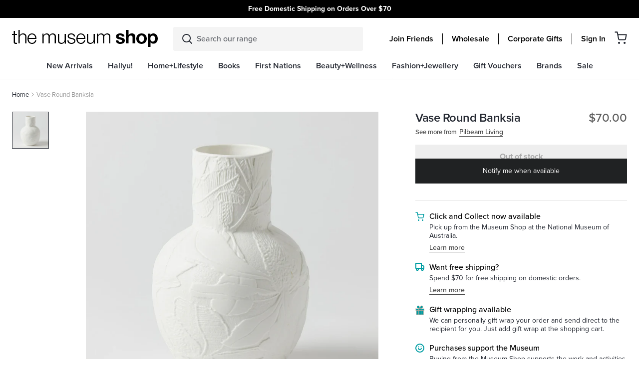

--- FILE ---
content_type: text/html; charset=utf-8
request_url: https://shop.nma.gov.au/products/vase-round-banksia-pilbeam
body_size: 86440
content:
<!DOCTYPE html>
<html lang="en">
<head>
  <meta charset="utf-8">
  <meta http-equiv="X-UA-Compatible" content="IE=edge">
  

  
    <link rel="shortcut icon" href="//shop.nma.gov.au/cdn/shop/files/favicon2_32x32.png?v=1613730450" type="image/png" />
  

  
    <meta name="description" content="Crafted from durable porcelain and featuring an embossed floral pattern, the Banksia Round Vase creates a sophisticated and minimalist look in any space. It’s watertight and the perfect vessel to showcase a lovely floral arrangement or be utilised as a sculptural display. W17.5 x H17.5 x D24cm">
  

  <link rel="canonical" href="https://shop.nma.gov.au/products/vase-round-banksia-pilbeam">
  <meta name="viewport" content="width=device-width, initial-scale=1, shrink-to-fit=no, initial-scale=1, maximum-scale=1">
  <meta name="google-site-verification" content="XK4J31jzJHd3gHnz8B7_DRZT41dTN1JZq9pV2JNxKhA" />
  <meta name="google-site-verification" content="2rk1r3Mg_j8tXu00bIRzdEVuLESURQ1bffWL5fq80q8" />
  <script type="text/javascript">var SHOPIFY_CDN = "//shop.nma.gov.au/cdn/shop/t/179/assets/test.jpg?v=26586".replace(/test.jpg\?\d*/,'')</script>
  <script type="text/javascript" id="globals-script">
    var GM_STATE = {
      membershipProduct: "friends-membership"
    };
  </script>

  
<meta property="og:site_name" content="National Museum Australia">
<meta property="og:url" content="https://shop.nma.gov.au/products/vase-round-banksia-pilbeam">
<meta property="og:title" content="Vase Round Banksia - Pilbeam">
<meta property="og:type" content="product">
<meta property="og:description" content="Crafted from durable porcelain and featuring an embossed floral pattern, the Banksia Round Vase creates a sophisticated and minimalist look in any space. It’s watertight and the perfect vessel to showcase a lovely floral arrangement or be utilised as a sculptural display. W17.5 x H17.5 x D24cm"><meta property="og:price:amount" content="70.00">
  <meta property="og:price:currency" content="AUD"><meta property="og:image" content="http://shop.nma.gov.au/cdn/shop/files/Untitled-295_1024x1024.jpg?v=1713417532">
<meta property="og:image:secure_url" content="https://shop.nma.gov.au/cdn/shop/files/Untitled-295_1024x1024.jpg?v=1713417532">

<meta name="twitter:site" content="@">
<meta name="twitter:card" content="summary_large_image">
<meta name="twitter:title" content="Vase Round Banksia - Pilbeam">
<meta name="twitter:description" content="Crafted from durable porcelain and featuring an embossed floral pattern, the Banksia Round Vase creates a sophisticated and minimalist look in any space. It’s watertight and the perfect vessel to showcase a lovely floral arrangement or be utilised as a sculptural display. W17.5 x H17.5 x D24cm">

  
<script type="application/ld+json">
    {
      "@context": "https://schema.org",
      "@id": "https:\/\/shop.nma.gov.au\/products\/vase-round-banksia-pilbeam",
      "@type": "Product",
      "brand": {
        "@type": "Brand",
        "name": "Pilbeam Living"
      },
      "sku": "9315537092499",
      "description": "Crafted from durable porcelain and featuring an embossed floral pattern, the Banksia Round Vase creates a sophisticated and minimalist look in any space. It’s watertight and the perfect vessel to showcase a lovely floral arrangement or be utilised as a sculptural display.\nW17.5 x H17.5 x D24cm",
      "url": "https:\/\/shop.nma.gov.au\/products\/vase-round-banksia-pilbeam",
      "name": "Vase Round Banksia - Pilbeam","image": "https://shop.nma.gov.au/cdn/shop/files/Untitled-295_grande.jpg?v=1713417532","offers": {
        "@type": "Offer",
        "priceCurrency": "AUD",
        "price": "70.00",
        "availability": "http://schema.org/OutOfStock",
        "url": "https:\/\/shop.nma.gov.au\/products\/vase-round-banksia-pilbeam",
        "sku": "9315537092499",
        "seller": {
          "@type": "Organization",
          "name": "National Museum Australia"
        }
}
    }
  </script>
  

 
   <link rel="stylesheet" href="https://use.typekit.net/rzx5lfh.css">
 

  


  
    
  

  <script>window.performance && window.performance.mark && window.performance.mark('shopify.content_for_header.start');</script><meta name="google-site-verification" content="2rk1r3Mg_j8tXu00bIRzdEVuLESURQ1bffWL5fq80q8">
<meta id="shopify-digital-wallet" name="shopify-digital-wallet" content="/37488951432/digital_wallets/dialog">
<link rel="alternate" type="application/json+oembed" href="https://shop.nma.gov.au/products/vase-round-banksia-pilbeam.oembed">
<script async="async" src="/checkouts/internal/preloads.js?locale=en-AU"></script>
<script id="shopify-features" type="application/json">{"accessToken":"28e79342057b1558265c8260036b399c","betas":["rich-media-storefront-analytics"],"domain":"shop.nma.gov.au","predictiveSearch":true,"shopId":37488951432,"locale":"en"}</script>
<script>var Shopify = Shopify || {};
Shopify.shop = "national-museum-australia.myshopify.com";
Shopify.locale = "en";
Shopify.currency = {"active":"AUD","rate":"1.0"};
Shopify.country = "AU";
Shopify.theme = {"name":"v1.2.2 | 29 MAY | Topbar carousel","id":140908101768,"schema_name":null,"schema_version":null,"theme_store_id":796,"role":"main"};
Shopify.theme.handle = "null";
Shopify.theme.style = {"id":null,"handle":null};
Shopify.cdnHost = "shop.nma.gov.au/cdn";
Shopify.routes = Shopify.routes || {};
Shopify.routes.root = "/";</script>
<script type="module">!function(o){(o.Shopify=o.Shopify||{}).modules=!0}(window);</script>
<script>!function(o){function n(){var o=[];function n(){o.push(Array.prototype.slice.apply(arguments))}return n.q=o,n}var t=o.Shopify=o.Shopify||{};t.loadFeatures=n(),t.autoloadFeatures=n()}(window);</script>
<script id="shop-js-analytics" type="application/json">{"pageType":"product"}</script>
<script defer="defer" async type="module" src="//shop.nma.gov.au/cdn/shopifycloud/shop-js/modules/v2/client.init-shop-cart-sync_C5BV16lS.en.esm.js"></script>
<script defer="defer" async type="module" src="//shop.nma.gov.au/cdn/shopifycloud/shop-js/modules/v2/chunk.common_CygWptCX.esm.js"></script>
<script type="module">
  await import("//shop.nma.gov.au/cdn/shopifycloud/shop-js/modules/v2/client.init-shop-cart-sync_C5BV16lS.en.esm.js");
await import("//shop.nma.gov.au/cdn/shopifycloud/shop-js/modules/v2/chunk.common_CygWptCX.esm.js");

  window.Shopify.SignInWithShop?.initShopCartSync?.({"fedCMEnabled":true,"windoidEnabled":true});

</script>
<script>(function() {
  var isLoaded = false;
  function asyncLoad() {
    if (isLoaded) return;
    isLoaded = true;
    var urls = ["https:\/\/wrapin.prezenapps.com\/public\/js\/load-wrapin-app.js?shop=national-museum-australia.myshopify.com","https:\/\/cdn-loyalty.yotpo.com\/loader\/zU5-SwZD8BBIZtUP8TfJLg.js?shop=national-museum-australia.myshopify.com","https:\/\/storage.nfcube.com\/instafeed-e43a3308153d8c7e1d3625808a62462f.js?shop=national-museum-australia.myshopify.com"];
    for (var i = 0; i < urls.length; i++) {
      var s = document.createElement('script');
      s.type = 'text/javascript';
      s.async = true;
      s.src = urls[i];
      var x = document.getElementsByTagName('script')[0];
      x.parentNode.insertBefore(s, x);
    }
  };
  if(window.attachEvent) {
    window.attachEvent('onload', asyncLoad);
  } else {
    window.addEventListener('load', asyncLoad, false);
  }
})();</script>
<script id="__st">var __st={"a":37488951432,"offset":39600,"reqid":"db932c67-0408-4a2e-86b8-0b13fbc5b06e-1768692696","pageurl":"shop.nma.gov.au\/products\/vase-round-banksia-pilbeam","u":"ac91697dbd95","p":"product","rtyp":"product","rid":7981113081992};</script>
<script>window.ShopifyPaypalV4VisibilityTracking = true;</script>
<script id="captcha-bootstrap">!function(){'use strict';const t='contact',e='account',n='new_comment',o=[[t,t],['blogs',n],['comments',n],[t,'customer']],c=[[e,'customer_login'],[e,'guest_login'],[e,'recover_customer_password'],[e,'create_customer']],r=t=>t.map((([t,e])=>`form[action*='/${t}']:not([data-nocaptcha='true']) input[name='form_type'][value='${e}']`)).join(','),a=t=>()=>t?[...document.querySelectorAll(t)].map((t=>t.form)):[];function s(){const t=[...o],e=r(t);return a(e)}const i='password',u='form_key',d=['recaptcha-v3-token','g-recaptcha-response','h-captcha-response',i],f=()=>{try{return window.sessionStorage}catch{return}},m='__shopify_v',_=t=>t.elements[u];function p(t,e,n=!1){try{const o=window.sessionStorage,c=JSON.parse(o.getItem(e)),{data:r}=function(t){const{data:e,action:n}=t;return t[m]||n?{data:e,action:n}:{data:t,action:n}}(c);for(const[e,n]of Object.entries(r))t.elements[e]&&(t.elements[e].value=n);n&&o.removeItem(e)}catch(o){console.error('form repopulation failed',{error:o})}}const l='form_type',E='cptcha';function T(t){t.dataset[E]=!0}const w=window,h=w.document,L='Shopify',v='ce_forms',y='captcha';let A=!1;((t,e)=>{const n=(g='f06e6c50-85a8-45c8-87d0-21a2b65856fe',I='https://cdn.shopify.com/shopifycloud/storefront-forms-hcaptcha/ce_storefront_forms_captcha_hcaptcha.v1.5.2.iife.js',D={infoText:'Protected by hCaptcha',privacyText:'Privacy',termsText:'Terms'},(t,e,n)=>{const o=w[L][v],c=o.bindForm;if(c)return c(t,g,e,D).then(n);var r;o.q.push([[t,g,e,D],n]),r=I,A||(h.body.append(Object.assign(h.createElement('script'),{id:'captcha-provider',async:!0,src:r})),A=!0)});var g,I,D;w[L]=w[L]||{},w[L][v]=w[L][v]||{},w[L][v].q=[],w[L][y]=w[L][y]||{},w[L][y].protect=function(t,e){n(t,void 0,e),T(t)},Object.freeze(w[L][y]),function(t,e,n,w,h,L){const[v,y,A,g]=function(t,e,n){const i=e?o:[],u=t?c:[],d=[...i,...u],f=r(d),m=r(i),_=r(d.filter((([t,e])=>n.includes(e))));return[a(f),a(m),a(_),s()]}(w,h,L),I=t=>{const e=t.target;return e instanceof HTMLFormElement?e:e&&e.form},D=t=>v().includes(t);t.addEventListener('submit',(t=>{const e=I(t);if(!e)return;const n=D(e)&&!e.dataset.hcaptchaBound&&!e.dataset.recaptchaBound,o=_(e),c=g().includes(e)&&(!o||!o.value);(n||c)&&t.preventDefault(),c&&!n&&(function(t){try{if(!f())return;!function(t){const e=f();if(!e)return;const n=_(t);if(!n)return;const o=n.value;o&&e.removeItem(o)}(t);const e=Array.from(Array(32),(()=>Math.random().toString(36)[2])).join('');!function(t,e){_(t)||t.append(Object.assign(document.createElement('input'),{type:'hidden',name:u})),t.elements[u].value=e}(t,e),function(t,e){const n=f();if(!n)return;const o=[...t.querySelectorAll(`input[type='${i}']`)].map((({name:t})=>t)),c=[...d,...o],r={};for(const[a,s]of new FormData(t).entries())c.includes(a)||(r[a]=s);n.setItem(e,JSON.stringify({[m]:1,action:t.action,data:r}))}(t,e)}catch(e){console.error('failed to persist form',e)}}(e),e.submit())}));const S=(t,e)=>{t&&!t.dataset[E]&&(n(t,e.some((e=>e===t))),T(t))};for(const o of['focusin','change'])t.addEventListener(o,(t=>{const e=I(t);D(e)&&S(e,y())}));const B=e.get('form_key'),M=e.get(l),P=B&&M;t.addEventListener('DOMContentLoaded',(()=>{const t=y();if(P)for(const e of t)e.elements[l].value===M&&p(e,B);[...new Set([...A(),...v().filter((t=>'true'===t.dataset.shopifyCaptcha))])].forEach((e=>S(e,t)))}))}(h,new URLSearchParams(w.location.search),n,t,e,['guest_login'])})(!0,!0)}();</script>
<script integrity="sha256-4kQ18oKyAcykRKYeNunJcIwy7WH5gtpwJnB7kiuLZ1E=" data-source-attribution="shopify.loadfeatures" defer="defer" src="//shop.nma.gov.au/cdn/shopifycloud/storefront/assets/storefront/load_feature-a0a9edcb.js" crossorigin="anonymous"></script>
<script data-source-attribution="shopify.dynamic_checkout.dynamic.init">var Shopify=Shopify||{};Shopify.PaymentButton=Shopify.PaymentButton||{isStorefrontPortableWallets:!0,init:function(){window.Shopify.PaymentButton.init=function(){};var t=document.createElement("script");t.src="https://shop.nma.gov.au/cdn/shopifycloud/portable-wallets/latest/portable-wallets.en.js",t.type="module",document.head.appendChild(t)}};
</script>
<script data-source-attribution="shopify.dynamic_checkout.buyer_consent">
  function portableWalletsHideBuyerConsent(e){var t=document.getElementById("shopify-buyer-consent"),n=document.getElementById("shopify-subscription-policy-button");t&&n&&(t.classList.add("hidden"),t.setAttribute("aria-hidden","true"),n.removeEventListener("click",e))}function portableWalletsShowBuyerConsent(e){var t=document.getElementById("shopify-buyer-consent"),n=document.getElementById("shopify-subscription-policy-button");t&&n&&(t.classList.remove("hidden"),t.removeAttribute("aria-hidden"),n.addEventListener("click",e))}window.Shopify?.PaymentButton&&(window.Shopify.PaymentButton.hideBuyerConsent=portableWalletsHideBuyerConsent,window.Shopify.PaymentButton.showBuyerConsent=portableWalletsShowBuyerConsent);
</script>
<script data-source-attribution="shopify.dynamic_checkout.cart.bootstrap">document.addEventListener("DOMContentLoaded",(function(){function t(){return document.querySelector("shopify-accelerated-checkout-cart, shopify-accelerated-checkout")}if(t())Shopify.PaymentButton.init();else{new MutationObserver((function(e,n){t()&&(Shopify.PaymentButton.init(),n.disconnect())})).observe(document.body,{childList:!0,subtree:!0})}}));
</script>

<script>window.performance && window.performance.mark && window.performance.mark('shopify.content_for_header.end');</script>
<script>
    window.SLS_STATE = {defaultImage:"\/\/shop.nma.gov.au\/cdn\/shop\/files\/feature_image_1.jpg?v=1613727611",cart:




{
  "attributes": {},
  "collection_arrs": null,
  "cart_level_discount_applications": [],
  "currency": "AUD",
  "item_count": 0,
  "items": [],
  "items_subtotal_price": 0,
  "note": null,
  "original_total_price": 0,
  "requires_shipping": false,
  "token": null,
  "total_discount": 0,
  "total_price": 0,
  "total_weight": 0.0,
  
  
  "recommendedProducts": 
    
      []
    

  ,
  "giftProduct": 
    
        {
"id": 6602693312648,
"handle": "gift-wrap-1",
"collections": [{"id":188681552008,"handle":"all","title":"All","updated_at":"2026-01-17T23:09:36+11:00","body_html":"","published_at":"2020-11-05T09:58:09+11:00","sort_order":"best-selling","template_suffix":"","disjunctive":false,"rules":[{"column":"title","relation":"not_equals","condition":"Endeavour Voyage: The Untold Stories of Cook and the First Australians"},{"column":"title","relation":"not_contains","condition":"Gift Voucher"},{"column":"is_price_reduced","relation":"is_not_set","condition":""},{"column":"title","relation":"not_contains","condition":"Friends Membership"}],"published_scope":"web"},{"id":184936923272,"handle":"all-product","title":"All products","updated_at":"2026-01-17T23:09:36+11:00","body_html":"","published_at":"2020-05-19T13:31:29+10:00","sort_order":"best-selling","template_suffix":"","disjunctive":false,"rules":[{"column":"variant_price","relation":"greater_than","condition":"0"}],"published_scope":"web"},{"id":184002969736,"handle":"books","title":"Books","updated_at":"2026-01-17T23:09:35+11:00","body_html":"\u003cp\u003eThe Books category features a diverse collection of titles celebrating Australian history, culture, art, and storytelling.\u003c\/p\u003e\n\u003cp\u003eFrom exhibition catalogues and museum publications to children’s books, Indigenous stories, and scholarly works, this category offers readers a chance to explore Australia’s rich heritage through beautifully curated print. Shoppers will find new releases, bestsellers, and exclusive NMA publications, covering topics such as First Nations knowledge, Australian wildlife, heritage interiors, and creative arts. Whether you’re seeking an educational resource, a unique gift, or a captivating read, the NMA Shop’s Books category provides authentic, culturally significant titles that connect readers with Australia’s past and present.\u003c\/p\u003e","published_at":"2020-05-11T16:57:24+10:00","sort_order":"created-desc","template_suffix":"","disjunctive":true,"rules":[{"column":"tag","relation":"equals","condition":"category-books"},{"column":"tag","relation":"equals","condition":"Books"},{"column":"tag","relation":"equals","condition":"Stationery"},{"column":"type","relation":"equals","condition":"Books - Art"},{"column":"type","relation":"equals","condition":"Books - Australiana"},{"column":"type","relation":"equals","condition":"Books - Biographies"},{"column":"type","relation":"equals","condition":"Books - Childrens - Activity"},{"column":"type","relation":"equals","condition":"Books - Childrens - Educational"},{"column":"type","relation":"equals","condition":"Books - Childrens - Indigenous"},{"column":"type","relation":"equals","condition":"Books - Childrens - Picture"},{"column":"type","relation":"equals","condition":"Books - Childrens - Story"},{"column":"type","relation":"equals","condition":"Books - Cooking"},{"column":"type","relation":"equals","condition":"Books - Flora \u0026 Fauna"},{"column":"type","relation":"equals","condition":"Books - Garden"},{"column":"type","relation":"equals","condition":"Books - Humour"},{"column":"type","relation":"equals","condition":"Books - History"},{"column":"type","relation":"equals","condition":"Books - General Issues"},{"column":"type","relation":"equals","condition":"Books - Gift"},{"column":"type","relation":"equals","condition":"Books - Indigenous - Art"},{"column":"type","relation":"equals","condition":"Books - Indigenous - History"},{"column":"type","relation":"equals","condition":"Books - Indigenous - Issues"},{"column":"type","relation":"equals","condition":"Books - Travel"},{"column":"type","relation":"equals","condition":"Stationery - Cards"},{"column":"type","relation":"equals","condition":"Stationery - Notepads \u0026 Journals"},{"column":"type","relation":"equals","condition":"Stationery - Calendars"},{"column":"type","relation":"equals","condition":"Stationery - Wrapping Paper"},{"column":"type","relation":"equals","condition":"Stationery - Pens"},{"column":"type","relation":"equals","condition":"Books - Reference"},{"column":"type","relation":"equals","condition":"Books - Indigenous - Biographies"}],"published_scope":"web","image":{"created_at":"2020-07-06T01:27:58+10:00","alt":null,"width":480,"height":480,"src":"\/\/shop.nma.gov.au\/cdn\/shop\/collections\/Books-Stationery_Cat_image_DT_480x480px_speckle_grn.png?v=1593962879"}},{"id":260805591176,"handle":"new-arrivals","title":"New Arrivals","updated_at":"2026-01-17T23:09:36+11:00","body_html":"","published_at":"2021-04-19T14:17:11+10:00","sort_order":"created-desc","template_suffix":"new-arrivals","disjunctive":false,"rules":[{"column":"variant_inventory","relation":"greater_than","condition":"0"}],"published_scope":"web"},{"id":187646771336,"handle":"stationery","title":"Stationery + Cards","updated_at":"2026-01-14T23:09:36+11:00","body_html":"\u003cp\u003eThe Stationery and Cards category offers a beautifully curated range of paper goods that combine practicality with cultural storytelling.\u003c\/p\u003e\n\u003cp\u003eThis collection includes greeting cards, notebooks, journals, postcards, and writing sets featuring designs inspired by Indigenous art, Australian wildlife, and museum exhibitions. Perfect for everyday use, gifting, or keepsakes, these items highlight authentic, ethically sourced artwork and quality craftsmanship. Whether you’re looking for a thoughtful card, a stylish notebook, or a unique stationery set, the Stationery and Cards category provides creative, culturally significant products that celebrate Australia’s heritage while adding beauty to your daily writing and correspondence.\u003c\/p\u003e","published_at":"2020-08-20T17:08:56+10:00","sort_order":"best-selling","template_suffix":"","disjunctive":true,"rules":[{"column":"type","relation":"equals","condition":"Stationery - Notepads \u0026 Journals"},{"column":"type","relation":"equals","condition":"Stationery - Pencils"},{"column":"type","relation":"equals","condition":"Stationery - Cards"},{"column":"type","relation":"equals","condition":"Stationery - Diaries"},{"column":"type","relation":"equals","condition":"Stationery - Calendars"},{"column":"type","relation":"equals","condition":"Stationery - Wrapping Paper"},{"column":"type","relation":"equals","condition":"Stationery - Pens"}],"published_scope":"web"}],
"url": "/products/gift-wrap-1",
"title": "Gift Wrap",
"entity": {"id":6602693312648,"title":"Gift Wrap","handle":"gift-wrap-1","description":"We can personally gift wrap your order","published_at":"2025-02-14T14:37:07+11:00","created_at":"2021-07-20T12:32:45+10:00","vendor":"National Museum Australia","type":"Stationery - Wrapping Paper","tags":["free-shipping"],"price":500,"price_min":500,"price_max":500,"available":true,"price_varies":false,"compare_at_price":null,"compare_at_price_min":0,"compare_at_price_max":0,"compare_at_price_varies":false,"variants":[{"id":39469250347144,"title":"Default Title","option1":"Default Title","option2":null,"option3":null,"sku":"Onlineshopgiftwrap","requires_shipping":true,"taxable":true,"featured_image":null,"available":true,"name":"Gift Wrap","public_title":null,"options":["Default Title"],"price":500,"weight":0,"compare_at_price":null,"inventory_management":"shopify","barcode":"","requires_selling_plan":false,"selling_plan_allocations":[]}],"images":["\/\/shop.nma.gov.au\/cdn\/shop\/products\/1625725269_cb4b8824-1dcb-435e-844b-8dc10c1e0fa3.jpg?v=1626748930"],"featured_image":"\/\/shop.nma.gov.au\/cdn\/shop\/products\/1625725269_cb4b8824-1dcb-435e-844b-8dc10c1e0fa3.jpg?v=1626748930","options":["Title"],"media":[{"alt":"Example of gift wrapping a rectangle shape item with brown paper and pink ribbon tied into a bow over the top. A national museum sticker is on the paper.","id":20723065061512,"position":1,"preview_image":{"aspect_ratio":1.0,"height":1200,"width":1200,"src":"\/\/shop.nma.gov.au\/cdn\/shop\/products\/1625725269_cb4b8824-1dcb-435e-844b-8dc10c1e0fa3.jpg?v=1626748930"},"aspect_ratio":1.0,"height":1200,"media_type":"image","src":"\/\/shop.nma.gov.au\/cdn\/shop\/products\/1625725269_cb4b8824-1dcb-435e-844b-8dc10c1e0fa3.jpg?v=1626748930","width":1200}],"requires_selling_plan":false,"selling_plan_groups":[],"content":"We can personally gift wrap your order"},
"initial_variant": {"id":39469250347144,"title":"Default Title","option1":"Default Title","option2":null,"option3":null,"sku":"Onlineshopgiftwrap","requires_shipping":true,"taxable":true,"featured_image":null,"available":true,"name":"Gift Wrap","public_title":null,"options":["Default Title"],"price":500,"weight":0,"compare_at_price":null,"inventory_management":"shopify","barcode":"","requires_selling_plan":false,"selling_plan_allocations":[]},"images": [{
    "alt": "Example of gift wrapping a rectangle shape item with brown paper and pink ribbon tied into a bow over the top. A national museum sticker is on the paper.",
    "src": "//shop.nma.gov.au/cdn/shop/products/1625725269_cb4b8824-1dcb-435e-844b-8dc10c1e0fa3.jpg?v=1626748930",
    "id": 28481517420680
    }],"variants_quantity": [{
    "id": 39469250347144,
    "quantity": 4408
    }],"variants_data":{"39469250347144": {
    "inventory_quantity":4408,
    "compare_at_price":null,
    "price":500}
},"color": {"name": "", "handle": ""},
"swatch_color": null,"featured_image": "//shop.nma.gov.au/cdn/shop/products/1625725269_cb4b8824-1dcb-435e-844b-8dc10c1e0fa3.jpg?v=1626748930"



  
  

}

      
  
}
,
      cartWholesale:
          {  "token":{"note":null,"attributes":{},"original_total_price":0,"total_price":0,"total_discount":0,"total_weight":0.0,"item_count":0,"items":[],"requires_shipping":false,"currency":"AUD","items_subtotal_price":0,"cart_level_discount_applications":[],"checkout_charge_amount":0},  "attributes":{},  "collection_arrs": null,  "item_count":0,  "note":"",  "original_total_price":0,  "requires_shipping":false,  "total_discount":0,  "total_price":0,  "total_weight":0.0,  "items" :[    ]  ,"wcp_cart_total":0  ,"wcp_tag" : false,      "recommendedProducts":           []      ,  "giftProduct":           {"id": 6602693312648,"handle": "gift-wrap-1","collections": [{"id":188681552008,"handle":"all","title":"All","updated_at":"2026-01-17T23:09:36+11:00","body_html":"","published_at":"2020-11-05T09:58:09+11:00","sort_order":"best-selling","template_suffix":"","disjunctive":false,"rules":[{"column":"title","relation":"not_equals","condition":"Endeavour Voyage: The Untold Stories of Cook and the First Australians"},{"column":"title","relation":"not_contains","condition":"Gift Voucher"},{"column":"is_price_reduced","relation":"is_not_set","condition":""},{"column":"title","relation":"not_contains","condition":"Friends Membership"}],"published_scope":"web"},{"id":184936923272,"handle":"all-product","title":"All products","updated_at":"2026-01-17T23:09:36+11:00","body_html":"","published_at":"2020-05-19T13:31:29+10:00","sort_order":"best-selling","template_suffix":"","disjunctive":false,"rules":[{"column":"variant_price","relation":"greater_than","condition":"0"}],"published_scope":"web"},{"id":184002969736,"handle":"books","title":"Books","updated_at":"2026-01-17T23:09:35+11:00","body_html":"\u003cp\u003eThe Books category features a diverse collection of titles celebrating Australian history, culture, art, and storytelling.\u003c\/p\u003e\n\u003cp\u003eFrom exhibition catalogues and museum publications to children’s books, Indigenous stories, and scholarly works, this category offers readers a chance to explore Australia’s rich heritage through beautifully curated print. Shoppers will find new releases, bestsellers, and exclusive NMA publications, covering topics such as First Nations knowledge, Australian wildlife, heritage interiors, and creative arts. Whether you’re seeking an educational resource, a unique gift, or a captivating read, the NMA Shop’s Books category provides authentic, culturally significant titles that connect readers with Australia’s past and present.\u003c\/p\u003e","published_at":"2020-05-11T16:57:24+10:00","sort_order":"created-desc","template_suffix":"","disjunctive":true,"rules":[{"column":"tag","relation":"equals","condition":"category-books"},{"column":"tag","relation":"equals","condition":"Books"},{"column":"tag","relation":"equals","condition":"Stationery"},{"column":"type","relation":"equals","condition":"Books - Art"},{"column":"type","relation":"equals","condition":"Books - Australiana"},{"column":"type","relation":"equals","condition":"Books - Biographies"},{"column":"type","relation":"equals","condition":"Books - Childrens - Activity"},{"column":"type","relation":"equals","condition":"Books - Childrens - Educational"},{"column":"type","relation":"equals","condition":"Books - Childrens - Indigenous"},{"column":"type","relation":"equals","condition":"Books - Childrens - Picture"},{"column":"type","relation":"equals","condition":"Books - Childrens - Story"},{"column":"type","relation":"equals","condition":"Books - Cooking"},{"column":"type","relation":"equals","condition":"Books - Flora \u0026 Fauna"},{"column":"type","relation":"equals","condition":"Books - Garden"},{"column":"type","relation":"equals","condition":"Books - Humour"},{"column":"type","relation":"equals","condition":"Books - History"},{"column":"type","relation":"equals","condition":"Books - General Issues"},{"column":"type","relation":"equals","condition":"Books - Gift"},{"column":"type","relation":"equals","condition":"Books - Indigenous - Art"},{"column":"type","relation":"equals","condition":"Books - Indigenous - History"},{"column":"type","relation":"equals","condition":"Books - Indigenous - Issues"},{"column":"type","relation":"equals","condition":"Books - Travel"},{"column":"type","relation":"equals","condition":"Stationery - Cards"},{"column":"type","relation":"equals","condition":"Stationery - Notepads \u0026 Journals"},{"column":"type","relation":"equals","condition":"Stationery - Calendars"},{"column":"type","relation":"equals","condition":"Stationery - Wrapping Paper"},{"column":"type","relation":"equals","condition":"Stationery - Pens"},{"column":"type","relation":"equals","condition":"Books - Reference"},{"column":"type","relation":"equals","condition":"Books - Indigenous - Biographies"}],"published_scope":"web","image":{"created_at":"2020-07-06T01:27:58+10:00","alt":null,"width":480,"height":480,"src":"\/\/shop.nma.gov.au\/cdn\/shop\/collections\/Books-Stationery_Cat_image_DT_480x480px_speckle_grn.png?v=1593962879"}},{"id":260805591176,"handle":"new-arrivals","title":"New Arrivals","updated_at":"2026-01-17T23:09:36+11:00","body_html":"","published_at":"2021-04-19T14:17:11+10:00","sort_order":"created-desc","template_suffix":"new-arrivals","disjunctive":false,"rules":[{"column":"variant_inventory","relation":"greater_than","condition":"0"}],"published_scope":"web"},{"id":187646771336,"handle":"stationery","title":"Stationery + Cards","updated_at":"2026-01-14T23:09:36+11:00","body_html":"\u003cp\u003eThe Stationery and Cards category offers a beautifully curated range of paper goods that combine practicality with cultural storytelling.\u003c\/p\u003e\n\u003cp\u003eThis collection includes greeting cards, notebooks, journals, postcards, and writing sets featuring designs inspired by Indigenous art, Australian wildlife, and museum exhibitions. Perfect for everyday use, gifting, or keepsakes, these items highlight authentic, ethically sourced artwork and quality craftsmanship. Whether you’re looking for a thoughtful card, a stylish notebook, or a unique stationery set, the Stationery and Cards category provides creative, culturally significant products that celebrate Australia’s heritage while adding beauty to your daily writing and correspondence.\u003c\/p\u003e","published_at":"2020-08-20T17:08:56+10:00","sort_order":"best-selling","template_suffix":"","disjunctive":true,"rules":[{"column":"type","relation":"equals","condition":"Stationery - Notepads \u0026 Journals"},{"column":"type","relation":"equals","condition":"Stationery - Pencils"},{"column":"type","relation":"equals","condition":"Stationery - Cards"},{"column":"type","relation":"equals","condition":"Stationery - Diaries"},{"column":"type","relation":"equals","condition":"Stationery - Calendars"},{"column":"type","relation":"equals","condition":"Stationery - Wrapping Paper"},{"column":"type","relation":"equals","condition":"Stationery - Pens"}],"published_scope":"web"}],"url": "/products/gift-wrap-1","title": "Gift Wrap","entity": {"id":6602693312648,"title":"Gift Wrap","handle":"gift-wrap-1","description":"We can personally gift wrap your order","published_at":"2025-02-14T14:37:07+11:00","created_at":"2021-07-20T12:32:45+10:00","vendor":"National Museum Australia","type":"Stationery - Wrapping Paper","tags":["free-shipping"],"price":500,"price_min":500,"price_max":500,"available":true,"price_varies":false,"compare_at_price":null,"compare_at_price_min":0,"compare_at_price_max":0,"compare_at_price_varies":false,"variants":[{"id":39469250347144,"title":"Default Title","option1":"Default Title","option2":null,"option3":null,"sku":"Onlineshopgiftwrap","requires_shipping":true,"taxable":true,"featured_image":null,"available":true,"name":"Gift Wrap","public_title":null,"options":["Default Title"],"price":500,"weight":0,"compare_at_price":null,"inventory_management":"shopify","barcode":"","requires_selling_plan":false,"selling_plan_allocations":[]}],"images":["\/\/shop.nma.gov.au\/cdn\/shop\/products\/1625725269_cb4b8824-1dcb-435e-844b-8dc10c1e0fa3.jpg?v=1626748930"],"featured_image":"\/\/shop.nma.gov.au\/cdn\/shop\/products\/1625725269_cb4b8824-1dcb-435e-844b-8dc10c1e0fa3.jpg?v=1626748930","options":["Title"],"media":[{"alt":"Example of gift wrapping a rectangle shape item with brown paper and pink ribbon tied into a bow over the top. A national museum sticker is on the paper.","id":20723065061512,"position":1,"preview_image":{"aspect_ratio":1.0,"height":1200,"width":1200,"src":"\/\/shop.nma.gov.au\/cdn\/shop\/products\/1625725269_cb4b8824-1dcb-435e-844b-8dc10c1e0fa3.jpg?v=1626748930"},"aspect_ratio":1.0,"height":1200,"media_type":"image","src":"\/\/shop.nma.gov.au\/cdn\/shop\/products\/1625725269_cb4b8824-1dcb-435e-844b-8dc10c1e0fa3.jpg?v=1626748930","width":1200}],"requires_selling_plan":false,"selling_plan_groups":[],"content":"We can personally gift wrap your order"},"initial_variant": {"id":39469250347144,"title":"Default Title","option1":"Default Title","option2":null,"option3":null,"sku":"Onlineshopgiftwrap","requires_shipping":true,"taxable":true,"featured_image":null,"available":true,"name":"Gift Wrap","public_title":null,"options":["Default Title"],"price":500,"weight":0,"compare_at_price":null,"inventory_management":"shopify","barcode":"","requires_selling_plan":false,"selling_plan_allocations":[]},"images": [{    "alt": "Example of gift wrapping a rectangle shape item with brown paper and pink ribbon tied into a bow over the top. A national museum sticker is on the paper.",    "src": "//shop.nma.gov.au/cdn/shop/products/1625725269_cb4b8824-1dcb-435e-844b-8dc10c1e0fa3.jpg?v=1626748930",    "id": 28481517420680    }],"variants_quantity": [{    "id": 39469250347144,    "quantity": 4408    }],"variants_data":{"39469250347144": {    "inventory_quantity":4408,    "compare_at_price":null,    "price":500}},"color": {"name": "", "handle": ""},"swatch_color": null,"featured_image": "//shop.nma.gov.au/cdn/shop/products/1625725269_cb4b8824-1dcb-435e-844b-8dc10c1e0fa3.jpg?v=1626748930"    }        }
,defaultCurrency:"AUD"
    }
  </script>

  
  
    <link href="//shop.nma.gov.au/cdn/shop/t/179/assets/styles.css?v=164263338104265717891748485427" rel="stylesheet" type="text/css" media="all" />
  

  

  

  <title> Vase Round Banksia - Pilbeam &ndash; National Museum Australia </title>
  <div id="shopify-section-color-swatches" class="shopify-section"><style>
  .color-swatch {
    position: relative;
    background-position: center;
    background-repeat: no-repeat;
    background-size: cover;
    border: none;
  }

  .color-swatch:before {
    content: '';
    position: absolute;
    top: 0;
    bottom: 0;
    left: 0;
    right: 0;
    width: auto;
    height: auto;
    border-radius: 50%;
    border: 1px solid #DEDEDE;
    transform: none;
  }

  .color-swatch:after {
    content: '';
    position: absolute;
    display: block;
    width: auto;
    height: auto;
    border-radius: 50%;
    background: transparent;
    border-style: solid;
    border-color: transparent;
    transform: none;
    transition: border-color 200ms ease-in-out;
    z-index: -1;
  }

  .color-swatch:hover:after {
    z-index: 1;
  }.color-swatch-black{
    pointer-events: auto;background-color: #1f1b1b;}.color-swatch-black:before {
    content: none;
  }.color-swatch-red{
    pointer-events: auto;background-color: #e01010;}.color-swatch-red:before {
    content: none;
  }.color-swatch-green{
    pointer-events: auto;background-color: #2b562e;}.color-swatch-green:before {
    content: none;
  }.color-swatch-white{
    pointer-events: auto;background-color: #dedede;}.color-swatch-white:before {
    content: none;
  }</style>


</div>
  <div id="shopify-section-product-labels" class="shopify-section"><style>
  .product-label {
    position: relative;
  }
  .product-label:before {
    content: '';
    position: absolute;
    top: 50%;
    left: 0;
    transform: translate3d(0, -50%, 0);
    display: block;
    width: 13px;
    height: 13px;
    z-index: -1;
  }.product-label--new-arrival{
        
        color: #000000;
      }
      
.product-label--australian-made{
        
        color: #007852;
      }
      
.product-label--best-seller{
        
          padding-left: 18px;
        
        color: #009da3;
      }
      
        .product-label--best-seller:before {
          z-index: 1;
          background: url(//shop.nma.gov.au/cdn/shop/files/star-icon_2x_ee1ed34c-24af-4362-a83e-935a0c5a9928.png?v=1613724867) center/contain no-repeat transparent;
        }
      
.product-label--20-off-applied-at-checkout{
        
        color: #009da3;
      }
      
.product-label--staff-favourite{
        
        color: #009da3;
      }
      
</style>
</div>
  <div id="shopify-section-product-badge" class="shopify-section">
<style>
  .product-badge {
    position: relative;
  }.product-badge--new-arrival{
    color: #ffffff;
    background-color: #000000;
  }.product-badge--australian-made{
    color: #ffffff;
    background-color: #007852;
  }.product-badge--20-off{
    color: #ffffff;
    background-color: #009da3;
  }</style>
</style>


</div>
  <!--begin-bc-sf-filter-css-->
  <style data-id="bc-sf-filter-style" type="text/css">
      #bc-sf-filter-options-wrapper .bc-sf-filter-option-block .bc-sf-filter-block-title h3,
      #bc-sf-filter-tree-h .bc-sf-filter-option-block .bc-sf-filter-block-title a {}
    
     .bc-sf-filter-option-block .bc-sf-filter-block-title h3>span:before {}
      .bc-sf-filter-option-block .bc-sf-filter-block-title h3>span.up:before {}
    
      #bc-sf-filter-options-wrapper .bc-sf-filter-option-block .bc-sf-filter-block-content ul li a,
      #bc-sf-filter-tree-h .bc-sf-filter-option-block .bc-sf-filter-block-content ul li a,
      .bc-sf-filter-option-block-sub_category .bc-sf-filter-block-content ul li h3 a,
      .bc-sf-filter-selection-wrapper .bc-sf-filter-selected-items .selected-item>a,
      .bc-sf-filter-selection-wrapper .bc-sf-filter-block-title h3,
      .bc-sf-filter-clear, 
      .bc-sf-filter-clear-all{}
    
      .bc-sf-filter-option-block-sub_category .bc-sf-filter-option-single-list li span.sub-icon:before {}
      .bc-sf-filter-option-block-sub_category .bc-sf-filter-option-single-list li span.sub-icon.sub-up:before {}

      #bc-sf-filter-tree-mobile button {}
    </style><link href="//shop.nma.gov.au/cdn/shop/t/179/assets/bc-sf-filter.scss.css?v=169609153162019218741748485428" rel="stylesheet" type="text/css" media="all" /><!--start-bc-al-css--><!--end-bc-al-css-->
    <!--start-bc-widget-css--><!--end-bc-widget-css-->

  <!--end-bc-sf-filter-css-->

  <!-- Algolia head -->
  <script type="text/template" id="template_algolia_money_format">$
</script>
  <script type="text/template" id="template_algolia_current_collection_id">{
  "currentCollectionID":
}
</script>
  <script type="text/template" id="template_algolia_autocomplete"><div class="
  aa-columns-container

  [[# with.articles ]] aa-with-articles [[/ with.articles ]]
  [[^ with.articles ]] aa-without-articles [[/ with.articles ]]

  [[# with.collections ]] aa-with-collections [[/ with.collections ]]
  [[^ with.collections ]] aa-without-collections [[/ with.collections ]]

  [[# with.footer ]] aa-with-footer [[/ with.footer ]]
  [[^ with.footer ]] aa-without-footer [[/ with.footer ]]

  [[# with.poweredBy ]] aa-with-powered-by [[/ with.poweredBy ]]
  [[^ with.poweredBy ]] aa-without-powered-by [[/ with.poweredBy ]]

  [[# with.products ]] aa-with-products [[/ with.products ]]
  [[^ with.products ]] aa-without-products [[/ with.products ]]

  [[# with.pages ]] aa-with-pages [[/ with.pages ]]
  [[^ with.pages ]] aa-without-pages [[/ with.pages ]]
">
  <div class="aa-dataset-products aa-right-column"></div>

  <div class="aa-left-column">
    <div class="aa-collections">
      <div class="aa-collections-header">
        Categories
      </div>
      <div class="aa-dataset-collections"></div>
    </div>

    <div class="aa-articles">
      <div class="aa-articles-header">
        Blog posts
      </div>
      <div class="aa-dataset-articles"></div>
    </div>

    <div class="aa-pages">
      <div class="aa-pages-header">
        Pages
      </div>
      <div class="aa-dataset-pages"></div>
    </div>

    <div class="aa-powered-by">
      <a
        class="aa-powered-by-logo"
        href="https://www.algolia.com/?utm_source=shopify&utm_medium=link&utm_campaign=autocomplete-[[ storeName ]]"
      ></a>
    </div>
  </div>
</div>
</script>
  <script type="text/template" id="template_algolia_autocomplete.css">.algolia-autocomplete {
  box-sizing: border-box;
  background: white;
  border: 1px solid #CCC;
  border-top: 2px solid [[ colors.main ]];
  z-index: 10000 !important;
  color: black;
  text-align: left;
}

.aa-dropdown-menu .aa-highlight {
  color: black;
  font-weight: bold;
}

.aa-dropdown-menu .aa-cursor {
  cursor: pointer;
  background: #f8f8f8;
}

/* Resets */
.aa-dropdown-menu div,
.aa-dropdown-menu p,
.aa-dropdown-menu span,
.aa-dropdown-menu a {
  box-sizing: border-box;
  margin: 0;
  padding: 0;
  line-height: 1;
  font-size: initial;
}

/* Links */
.aa-dropdown-menu a,
.aa-dropdown-menu a:hover,
.aa-dropdown-menu a:focus,
.aa-dropdown-menu a:active {
  font-weight: initial;
  font-style: initial;
  text-decoration: initial;
  color: [[ colors.main ]];
}

.aa-dropdown-menu a:hover,
.aa-dropdown-menu a:focus,
.aa-dropdown-menu a:active {
  text-decoration: underline;
}

/* Column layout */
.aa-dropdown-menu .aa-left-column,
.aa-dropdown-menu .aa-right-column {
  position: relative;
  padding: 24px 24px 0 24px;
}

.aa-dropdown-menu-size-xs .aa-left-column,
.aa-dropdown-menu-size-xs .aa-right-column,
.aa-dropdown-menu-size-sm .aa-left-column,
.aa-dropdown-menu-size-sm .aa-right-column {
  padding: 24px 12px 0 12px;
}

.aa-dropdown-menu .aa-with-powered-by .aa-left-column {
  padding-bottom: 48px;
}

.aa-dropdown-menu-size-xs .aa-left-column,
.aa-dropdown-menu-size-sm .aa-left-column {
  padding-top: 0;
  padding-bottom: 32px;
}

.aa-dropdown-menu-size-xs .aa-without-powered-by .aa-left-column,
.aa-dropdown-menu-size-sm .aa-without-powered-by .aa-left-column {
  padding-bottom: 0;
}

.aa-dropdown-menu-size-lg .aa-columns-container {
  direction: rtl;
  width: 100%;
  display: table;
  table-layout: fixed;
}

.aa-dropdown-menu-size-lg .aa-left-column,
.aa-dropdown-menu-size-lg .aa-right-column {
  display: table-cell;
  direction: ltr;
  vertical-align: top;
}

.aa-dropdown-menu-size-lg .aa-left-column {
  width: 30%;
}

.aa-dropdown-menu-size-lg .aa-without-articles.aa-without-collections .aa-left-column {
  display: none;
}

.aa-dropdown-menu-size-lg .aa-without-products .aa-left-column {
  width: 100%;
}

.aa-dropdown-menu-size-lg .aa-right-column {
  width: 70%;
  border-left: 1px solid #ebebeb;
  padding-bottom: 64px;
}

.aa-dropdown-menu-size-lg .aa-without-footer .aa-right-column {
  padding-bottom: 0;
}

.aa-dropdown-menu-size-lg .aa-without-articles.aa-without-collections .aa-right-column {
  width: 100%;
  border-left: none;
}

.aa-dropdown-menu-size-lg .aa-without-products .aa-right-column {
  display: none;
}

/* Products group */
.aa-dropdown-menu .aa-dataset-products .aa-suggestions:after {
  content: '';
  display: block;
  clear: both;
}

.aa-dropdown-menu .aa-without-products .aa-dataset-products {
  display: none;
}

.aa-dropdown-menu .aa-products-empty {
  margin-bottom: 16px;
}

.aa-dropdown-menu .aa-products-empty .aa-no-result {
  color: [[ colors.secondary ]];
}

.aa-dropdown-menu .aa-products-empty .aa-see-all {
  margin-top: 8px;
}

/* Product */
.aa-dropdown-menu .aa-dataset-products .aa-suggestion {
  float: left;
  width: 50%;
  margin-bottom: 16px;
  margin-top: -4px; /* -$v_padding */
}

.aa-dropdown-menu-size-xs .aa-dataset-products .aa-suggestion,
.aa-dropdown-menu-size-sm .aa-dataset-products .aa-suggestion {
  width: 100%;
}

.aa-dropdown-menu .aa-product {
  position: relative;
  min-height: 56px; /* $img_size + 2 * $v_padding */
  padding: 4px 16px; /* $v_padding, $h_padding */
}

.aa-dropdown-menu .aa-product-picture {
  position: absolute;
  width: 48px; /* $img_size */
  height: 48px; /* $img_size */
  top: 4px; /* $v_padding */
  left: 16px; /* $h_padding */
  background-position: center center;
  background-size: contain;
  background-repeat: no-repeat;
}

.aa-dropdown-menu .aa-product-text {
  margin-left: 64px; /* $img_size + $h_padding */
}

.aa-dropdown-menu-size-xs .aa-product {
  padding: 4px;
}

.aa-dropdown-menu-size-xs .aa-product-picture {
  display: none;
}

.aa-dropdown-menu-size-xs .aa-product-text {
  margin: 0;
}

.aa-dropdown-menu .aa-product-info {
  font-size: 0.85em;
  color: [[ colors.secondary ]];
}

.aa-dropdown-menu .aa-product-info .aa-highlight {
  font-size: 1em;
}

.aa-dropdown-menu .aa-product-price {
  color: [[ colors.main ]];
}

.aa-dropdown-menu .aa-product-title,
.aa-dropdown-menu .aa-product-info {
  width: 100%;
  margin-top: -0.4em;
  white-space: nowrap;
  overflow: hidden;
  text-overflow: ellipsis;
  line-height: 1.5;
}

/* Collections, Articles & Pages */
.aa-dropdown-menu .aa-without-collections .aa-collections {
  display: none;
}

.aa-dropdown-menu .aa-without-articles .aa-articles {
  display: none;
}

.aa-dropdown-menu .aa-without-pages .aa-pages {
  display: none;
}

.aa-dropdown-menu .aa-collections,
.aa-dropdown-menu .aa-articles,
.aa-dropdown-menu .aa-pages {
  margin-bottom: 24px;
}

.aa-dropdown-menu .aa-collections-empty .aa-no-result,
.aa-dropdown-menu .aa-articles-empty .aa-no-result,
.aa-dropdown-menu .aa-pages-empty .aa-no-result {
  opacity: 0.7;
}

.aa-dropdown-menu .aa-collections-header,
.aa-dropdown-menu .aa-articles-header,
.aa-dropdown-menu .aa-pages-header {
  margin-bottom: 8px;
  text-transform: uppercase;
  font-weight: bold;
  font-size: 0.8em;
  color: [[ colors.secondary ]];
}

.aa-dropdown-menu .aa-collection,
.aa-dropdown-menu .aa-article,
.aa-dropdown-menu .aa-page {
  padding: 4px;
}

/* Footer */

.aa-dropdown-menu .aa-footer {
  display: block;
  width: 100%;
  position: absolute;
  left: 0;
  bottom: 0;
  padding: 16px 48px;
  background-color: #f8f8f8;
}

.aa-dropdown-menu-size-xs .aa-footer,
.aa-dropdown-menu-size-sm .aa-footer,
.aa-dropdown-menu-size-md .aa-footer {
  display: none;
}

/* Powered By */

.aa-dropdown-menu .aa-without-powered-by .aa-powered-by {
  display: none;
}

.aa-dropdown-menu .aa-powered-by {
  width: 100%;
  position: absolute;
  left: 0;
  bottom: 16px;
  text-align: center;
  font-size: 0.8em;
  color: [[ colors.secondary ]];
}

.aa-dropdown-menu .aa-powered-by-logo {
  display: inline-block;
  width: 142px;
  height: 24px;
  margin-bottom: -6px;
  background-position: center center;
  background-size: contain;
  background-repeat: no-repeat;
  background-image: url([data-uri]);
}
</script>
  <script type="text/template" id="template_algolia_autocomplete_pages_empty"><div class="aa-pages-empty">
  <div class="aa-no-result">
    [[ translations.noPageFound ]]
  </div>
</div>
</script>
  <script type="text/template" id="template_algolia_autocomplete_page"><div class="aa-page">
  <div class="aa-picture" style="background-image: url('[[# helpers.iconImage ]][[/ helpers.iconImage ]]')"></div>
  <div class="aa-text">
    <span class="aa-title">[[& _highlightResult.title.value ]]</span>
  </div>
</div>
</script>
  <script type="text/template" id="template_algolia_autocomplete_collection"><div class="aa-collection">
  <div class="aa-picture" style="background-image: url('[[# helpers.iconImage ]][[/ helpers.iconImage ]]')"></div>
  <div class="aa-text">
    <span class="aa-title">[[& _highlightResult.title.value ]]</span>
  </div>
</div>
</script>
  <script type="text/template" id="template_algolia_autocomplete_collections_empty"><div class="aa-collections-empty">
  <div class="aa-no-result">
    [[ translations.noCollectionFound ]]
  </div>
</div>
</script>
  <script type="text/template" id="template_algolia_autocomplete_article"><div class="aa-article">
  <div class="aa-text">
    <span class="aa-title">[[& _highlightResult.title.value ]]</span>
  </div>
</div>
</script>
  <script type="text/template" id="template_algolia_autocomplete_articles_empty"><div class="aa-articles-empty">
  <div class="aa-no-result">
    No article found
  </div>
</div>
</script>
  <script type="text/template" id="template_algolia_autocomplete_product"><div data-algolia-index="[[ _index ]]" data-algolia-position="[[ _position ]]" data-algolia-queryid="[[ queryID ]]" data-algolia-objectid="[[ objectID ]]" class="aa-product">
  <div class="aa-product-picture" style="background-image: url('[[# helpers.originalImage ]][[/ helpers.originalImage ]]')"></div>
  <div class="aa-product-text">
    [[# helpers.artistHTML ]][[/ helpers.artistHTML ]]
    <p class="aa-product-title">
      [[# helpers.fullHTMLTitle ]][[/ helpers.fullHTMLTitle ]]
    </p>
    <p class="aa-product-price">
      [[# helpers.autocompletePrice ]][[/ helpers.autocompletePrice ]]
    </p>
  </div>
</div>
</script>
  <script type="text/template" id="template_algolia_autocomplete_products_empty"><div class="aa-products-empty">
  <p class="aa-no-result">
    [[# helpers.no_result_for ]] "[[ query ]]" [[/ helpers.no_result_for]]
  </p>

  <p class="aa-see-all">
    <a href="/search?q=">
      [[ translations.allProducts ]]
    </a>
  </p>
</div>
</script>
  <script type="text/template" id="template_algolia_autocomplete_footer"><div class="aa-footer">
  <a class="aa-footer-link" href="/search?q=[[ query ]]">
    <span class="aa-footer-text">
      View all related products
    </span>
  </a>
</div>
</script>
  <script type="text/template" id="template_algolia_instant_search"><div class="ais-page">
  <div class="ais-facets-button">
    Show filters
  </div>
  <div class="ais-facets">
    <div class="ais-clear-refinements-container"></div>
    <div class="ais-current-refined-values-container"></div>
    [[# facets ]]
    <div class="ais-facet-[[ type ]] ais-facet-[[ escapedName ]]">
      <div class="ais-range-slider--header ais-facet--header ais-header">[[ title ]]</div>
      <div class="ais-facet-[[ escapedName ]]-container"></div>
    </div>
    [[/ facets ]]
  </div>
  <div class="ais-block">
    <div class="ais-input">
      <div class="ais-input--label">
        [[ translations.search ]]
      </div>
      <div class="ais-search-box-container"></div>
      <div class="ais-input-button">
        <div class="ais-clear-input-icon"></div>
        <a title="Search by Algolia - Click to know more" href="https://www.algolia.com/?utm_source=shopify&utm_medium=link&utm_campaign=instantsearch-[[ storeName ]]">
          <div class="ais-algolia-icon"></div>
        </a>
      </div>
    </div>
    <div class="ais-search-header">
      <div class="ais-stats-container"></div>
      <div class="ais-change-display">
        <span class="ais-change-display-block ais-change-display-selected"><i class="fa fa-th-large"></i></span>
        <span class="ais-change-display-list"><i class="fa fa-th-list"></i></span>
      </div>
      <div class="ais-sort">
        [[# multipleSortOrders ]]
          [[ translations.sortBy ]] <span class="ais-sort-orders-container"></span>
        [[/ multipleSortOrders ]]

        [[^ multipleSortOrders ]]
          [[ translations.sortBy ]] [[ translations.relevance ]]
        [[/ multipleSortOrders ]]
      </div>
    </div>
    <div class="ais-hits-container ais-results-as-block"></div>
  </div>
  <div class="ais-pagination-container"></div>
</div>
</script>
  <script type="text/template" id="template_algolia_instant_search.css">.ais-page .aa-highlight {
  color: black;
  font-weight: bold;
}

/* Resets */
.ais-page div,
.ais-page p,
.ais-page span,
.ais-page a,
.ais-page ul,
.ais-page li,
.ais-page input {
  box-sizing: border-box;
  margin: 0;
  padding: 0;
  line-height: 1;
  font-size: initial;
}

.ais-page input {
  padding-left: 24px !important;
}

/* Links */
.ais-page .ais-link,
.ais-page a,
.ais-page a:hover,
.ais-page a:focus,
.ais-page a:active {
  font-weight: initial;
  font-style: initial;
  text-decoration: initial;
  color: [[ colors.main ]];
  cursor: pointer;
}

.ais-page a:hover,
.ais-page a:focus,
.ais-page a:active,
.ais-page .ais-link:hover {
  text-decoration: underline;
}

/* Columns */
.ais-page .ais-facets {
  width: 25%;
  float: left;
  padding-right: 8px;
  position: relative;
}

.ais-page .ais-block {
  width: 75%;
  float: right;
  padding-left: 8px;
}

.ais-results-size-xs .ais-page .ais-facets,
.ais-results-size-xs .ais-page .ais-block,
.ais-results-size-sm .ais-page .ais-facets,
.ais-results-size-sm .ais-page .ais-block {
  width: 100%;
  padding-left: 0px;
}

.ais-page .ais-Pagination-list {
  clear: both;
}

/* Refine button */
.ais-page .ais-facets-button {
  display: none;
  margin: 16px 0;
  padding: 8px;
  border: 1px solid #e0e0e0;
  text-align: center;
  cursor: pointer;
}

.ais-results-size-xs .ais-page .ais-facets-button,
.ais-results-size-sm .ais-page .ais-facets-button {
  display: block;
}

.ais-results-size-xs .ais-page .ais-facets,
.ais-results-size-sm .ais-page .ais-facets {
  display: none;
}

.ais-results-size-xs .ais-page .ais-facets__shown,
.ais-results-size-sm .ais-page .ais-facets__shown {
  display: block;
}

/* Facets */
.ais-page .ais-facet {
  border: solid #e0e0e0;
  border-width: 0 1px 1px;
  margin-bottom: 16px;
  padding: 8px;
  color: #636363;
}

.ais-page .ais-facet a,
.ais-page .ais-facet a:hover,
.ais-page .ais-facet a:focus,
.ais-page .ais-facet a:active {
  color: #666;
}

.ais-page .ais-facet--header {
  border: solid #e0e0e0;
  border-width: 1px 1px 0;
  padding: 6px 8px;
  background: #f4f4f4;
  font-size: 0.95em;
  color: #757575;
  text-transform: uppercase;
}

.ais-page .ais-facet--body {
  padding: 8px;
}

.ais-page .ais-facet--item {
  position: relative;
  width: 100%;
  padding: 6px 50px 6px 0;
  cursor: pointer;
}

.ais-page .ais-facet--label {
  display: inline-block;
  margin-top: -0.15em;
  margin-bottom: -0.15em;
  width: 100%;
  white-space: nowrap;
  overflow: hidden;
  text-overflow: ellipsis;
  cursor: pointer;
  line-height: 1.3;
}

.ais-page .ais-facet--count {
  [[#distinct]]
  display: none;
  [[/distinct]]
  position: absolute;
  top: 6px;
  right: 0px;
  color: [[ colors.secondary ]];
}

.ais-page .ais-RefinementList-item--selected {
  font-weight: bold;
}

.ais-page .ais-RefinementList-item--selected,
.ais-page .ais-facet--item:hover {
  margin-left: -8px;
  padding-left: 4px;
  padding-right: 42px;
  border-left: 4px solid [[ colors.main ]];
}

.ais-page .ais-RefinementList-item--selected .ais-facet--count,
.ais-page .ais-facet--item:hover .ais-facet--count {
  right: -8px;
}

.ais-page .ais-CurrentRefinements {
  position: relative;
}

.ais-page .ais-CurrentRefinements--header {
  padding-right: 72px;
}

.ais-page .ais-clear-refinements-container {
  position: absolute;
  right: 11px;
  top: 1px;
}

.ais-page .ais-ClearRefinements-button {
  border: 0;
  background: 0;
  color: #666;
}

.ais-page .ais-ClearRefinements-button:hover {
  text-decoration: underline;
}

.ais-page .ais-CurrentRefinements-label {
  display: table;
  width: 100%;
  margin: 4px 0;
  border: 1px solid #e0e0e0;
  cursor: pointer;
}

.ais-page .ais-CurrentRefinements-label:before {
  content: '\2a2f';
  display: table-cell;
  vertical-align: middle;
  width: 0;
  padding: 4px 6px;
  background: #e0e0e0;
}

.ais-page .ais-CurrentRefinements-label div {
  display: inline;
}

.ais-page .ais-CurrentRefinements-label > div {
  display: table-cell;
  vertical-align: middle;
  margin-top: -0.15em;
  margin-bottom: -0.15em;
  padding: 4px 6px;
  background: #f4f4f4;
  width: 100%;
  max-width: 1px;
  white-space: nowrap;
  overflow: hidden;
  text-overflow: ellipsis;
  line-height: 1.3;
}

.ais-page .ais-CurrentRefinements-label:hover {
  text-decoration: none;
}

.ais-page .ais-CurrentRefinements-label:hover > div {
  text-decoration: line-through;
}

.ais-page .ais-CurrentRefinements-label {
  font-weight: bold;
}

.ais-RangeSlider .rheostat-tooltip {
  display: none;
  background: transparent;
  position: absolute;
  font-size: 0.8em;
  transform: translate(-50%, -100%);
  left: 50%;
  line-height: 1.5em;
  text-align: center;
}

.ais-page .ais-current-refined-values--link {
  display: table;
  width: 100%;
  margin: 4px 0;
  border: 1px solid #e0e0e0;
  cursor: pointer;
}

.ais-page .ais-current-refined-values--link:hover {
  text-decoration: none;
}

.ais-page .ais-current-refined-values--link:before {
  content: '\2a2f';
  display: table-cell;
  vertical-align: middle;
  width: 0;
  padding: 4px 6px;
  background: #e0e0e0;
}

.ais-page .ais-current-refined-values--link div {
  display: inline;
}

.ais-page .ais-current-refined-values--link > div {
  display: table-cell;
  vertical-align: middle;
  margin-top: -0.15em;
  margin-bottom: -0.15em;
  padding: 4px 6px;
  background: #f4f4f4;
  width: 100%;
  max-width: 1px;
  white-space: nowrap;
  overflow: hidden;
  text-overflow: ellipsis;
  line-height: 1.3;
}

.ais-page .ais-current-refined-values--link:hover > div {
  text-decoration: line-through;
}

.ais-page .ais-current-refined-values--label {
  font-weight: bold;
}

.ais-RangeSlider .rheostat-handle:hover .rheostat-tooltip {
  display: block;
}

.ais-RangeSlider .rheostat-handle {
  background: #fff;
  border-radius: 50%;
  cursor: grab;
  height: 20px;
  outline: none;
  transform: translate(-50%, calc(-50% + -3px));
  border: 1px solid #ccc;
  width: 20px;
  z-index: 1;
}

.ais-RangeSlider .rheostat-value {
  padding-top: 15px;
  font-size: 0.8em;
  transform: translateX(-50%);
  position: absolute;
}

.ais-RangeSlider .rheostat-horizontal {
  cursor: pointer;
  margin: 16px 16px 24px;
}

.ais-RangeSlider .rheostat-background {
  background-color: rgba(65, 66, 71, 0.08);
  border: 1px solid #ddd;
  height: 6px;
}

.ais-RangeSlider .rheostat-progress {
  background-color: [[ colors.main ]];
  cursor: pointer;
  height: 4px;
  top: 1px;
  position: absolute;
}

.ais-RangeSlider .rheostat-marker-horizontal {
  background: #ddd;
  width: 1px;
  height: 5px;
  pointer-events: none;
}

.ais-RangeSlider .rheostat-marker-large {
  background: #ddd;
  width: 2px;
  height: 12px;
}

/* Search box */

.ais-page .ais-input {
  display: table;
  width: 100%;
  border: 2px solid [[ colors.main ]];
}

.ais-page .ais-input--label {
  display: table-cell;
  vertical-align: middle;
  width: 0;
  padding: 8px;
  padding-right: 24px;
  white-space: nowrap;
  color: white;
  background: [[ colors.main ]];
}

.ais-results-size-xs .ais-page .ais-input--label {
  display: none;
}

.ais-page .ais-search-box-container {
  display: table-cell;
  width: 100%;
  vertical-align: middle;
}

.ais-page .ais-SearchBox-input {
  width: 100%;
  padding: 8px 16px 8px 4px;
  border: none;
}

.ais-page .ais-SearchBox-input::-ms-clear {
  display: none;
  width: 0;
  height: 0;
}

.ais-page .ais-SearchBox-input,
.ais-page .ais-SearchBox-input:focus {
  outline: 0;
  box-shadow: none;
  height: 32px;
  padding: 0 8px;
}

.ais-page .ais-input-button {
  display: table-cell;
  vertical-align: middle;
  width: 0;
  padding: 4px 8px;
}

.ais-page .ais-clear-input-icon,
.ais-page .ais-algolia-icon {
  background-size: contain;
  background-position: center center;
  background-repeat: no-repeat;
  cursor: pointer;
}

.ais-page .ais-clear-input-icon {
  display: none;
  width: 16px;
  height: 16px;
  background-image: url('[data-uri]');
}

.ais-page .ais-algolia-icon {
  width: 24px;
  height: 24px;
  background-image: url([data-uri]);
}

/* Search header */
.ais-page .ais-search-header {
  margin: 16px 0 8px 0;
  padding: 0.6em 0.9em 0.4em 0.9em;
  background: #f4f4f4;
  color: [[ colors.secondary ]];
}

.ais-page .ais-search-header:after {
  content: '';
  clear: both;
  display: block;
}

.ais-page .ais-search-header {
  font-size: 0.85em;
}

.ais-page .ais-search-header * {
  font-size: inherit;
  line-height: 1.6;
}

/* Stats */
.ais-page .ais-Stats {
  float: left;
}

.ais-page .ais-stats--nb-results {
  font-weight: bold;
}

.ais-results-size-xs .ais-page .ais-Stats {
  float: none;
}

/* Display mode */
.ais-page .ais-change-display {
  float: right;
  margin-left: 10px;
  cursor: pointer;
}

.ais-page .ais-change-display-block:hover,
.ais-page .ais-change-display-list:hover,
.ais-page .ais-change-display-selected {
  color: [[ colors.main ]];
}

/* Sort orders */
.ais-page .ais-sort {
  float: right;
}

.ais-results-size-xs .ais-page .ais-sort {
  float: none;
}

.ais-page .ais-SortBy {
  display: inline-block;
}

.ais-page .ais-SortBy-select {
  height: 1.6em;
  padding: 0px 30px 0px 5px;
  margin-top: -0.1em;
}

/* Hits */
.ais-page .ais-Hits:after {
  content: '';
  clear: both;
  display: block;
}

.ais-page .ais-hit-empty {
  margin-top: 60px;
  text-align: center;
}

.ais-page .ais-highlight {
  position: relative;
  z-index: 1;
  font-weight: bold;
}

.ais-page .ais-highlight:before {
  content: '';
  position: absolute;
  z-index: -1;
  width: 100%;
  height: 100%;
  background: [[ colors.main ]];
  opacity: 0.1;
}

.ais-page .ais-hit {
  position: relative;
  float: left;
  margin: 8px 0 16px 0;
  border: 1px solid #e0e0e0;
  cursor: pointer;
}

.ais-page .ais-hit:hover {
  border-color: [[ colors.main ]];
}

.ais-page .ais-hit--details > * {
  width: 100%;
  margin-top: -0.15em;
  margin-bottom: -0.15em;
  white-space: nowrap;
  overflow: hidden;
  text-overflow: ellipsis;
  line-height: 1.3;
}

.ais-page .ais-hit--title {
  color: [[ colors.main ]];
}

.ais-page .ais-hit--subtitle {
  font-size: 0.9em;
  color: [[ colors.secondary ]];
}

.ais-page .ais-hit--subtitle * {
  font-size: inherit;
}

.ais-page .ais-hit--price {
  color: [[ colors.main ]];
}

.ais-page .ais-hit--price-striked {
  text-decoration: line-through;
  color: [[ colors.secondary ]];
}

.ais-page .ais-hit--price-striked span {
  color: [[ colors.main ]];
}

.ais-page .ais-hit--price-discount {
  color: [[ colors.secondary ]];
}

.ais-page .ais-hit--cart-button {
  display: inline-block;
  width: auto;
  padding: 8px 16px;
  margin-top: 8px;
  color: [[ colors.secondary ]];
  background: #e0e0e0;
  font-size: 0.9em;
  text-transform: uppercase;
}

.ais-page .ais-hit--cart-button:not(.ais-hit--cart-button__disabled):hover {
  background-color: [[ colors.main ]];
  color: white;
  text-decoration: none;
}

.ais-page .ais-hit--cart-button__disabled {
  background: #ccc;
}

.ais-page .ais-results-as-list .ais-hit {
  padding: 30px 25px; /* $v_padding $h_padding */
  width: 100%;
  min-height: 170px; /* $img_size + 2 * $v_padding */
}

.ais-page .ais-results-as-list .ais-hit--picture {
  position: absolute;
  top: 30px; /* $v_padding */
  left: 25px; /* $h_padding */
  width: 110px; /* $img_size */
  height: 110px; /* $img_size */
  background-position: center center;
  background-size: contain;
  background-repeat: no-repeat;
}

.ais-page .ais-results-as-list .ais-hit--details {
  margin-left: 160px; /* $img_size + 2 * $h_padding */
}

.ais-page .ais-results-as-block .ais-hit {
  padding: 30px 25px; /* $v_padding $h_padding */
  text-align: center;
}

.ais-results-size-xs .ais-page .ais-results-as-block .ais-hit {
  width: 98%;
  margin-left: 2%;
}

.ais-results-size-sm .ais-page .ais-results-as-block .ais-hit,
.ais-results-size-md .ais-page .ais-results-as-block .ais-hit {
  width: 47.5%;
  margin-left: 5%;
}

.ais-results-size-sm
.ais-page
.ais-results-as-block
.ais-Hits-item:nth-of-type(2n + 1)
.ais-hit,
.ais-results-size-md
.ais-page
.ais-results-as-block
.ais-Hits-item:nth-of-type(2n + 1)
.ais-hit {
  margin-left: 0;
}

.ais-results-size-lg .ais-page .ais-results-as-block .ais-hit {
  width: 30%;
  margin-left: 5%;
}

.ais-results-size-lg .ais-page .ais-results-as-block .ais-Hits-item:nth-of-type(3n + 1) .ais-hit {
  margin-left: 0;
}

.ais-page .ais-results-as-block .ais-hit--picture {
  position: absolute;
  top: 30px; /* $v_padding */
  left: 50%;
  margin-left: -55px; /* -$img_size / 2 */
  width: 110px; /* $img_size */
  height: 110px; /* $img_size */
  background-position: center center;
  background-size: contain;
  background-repeat: no-repeat;
}

.ais-page .ais-results-as-block .ais-hit--details {
  margin-top: 140px; /* $img_size + $v_padding */
}

/* Pagination */
.ais-page .ais-Pagination-list {
  text-align: center;
}

.ais-page .ais-Pagination-item {
  display: inline-block;
  width: 32px;
  height: 32px;
  margin: 0px 5px;
  border: 1px solid #e0e0e0;
  border-radius: 2px;
  text-align: center;
}

.ais-page .ais-Pagination--active {
  border-color: [[ colors.main ]];
}

.ais-page .ais-Pagination-item--disabled {
  visibility: hidden;
}

.ais-page .ais-Pagination-link {
  display: inline-block;
  width: 100%;
  height: 100%;
  padding: 5px 0;
  font-size: 0.9em;
  color: [[ colors.main ]];
}
</script>
  <script type="text/template" id="template_algolia_instant_search_stats">[[# hasNoResults ]]
  [[# helpers.translation ]]noResultFound[[/ helpers.translation ]]
[[/ hasNoResults ]]

[[# hasOneResult ]]
  <span class="ais-stats--nb-results">
    [[# helpers.translation ]]oneResultFound[[/ helpers.translation ]]
  </span>
[[/ hasOneResult ]]

[[# hasManyResults ]]
[[ helpers.outOf ]]
    <span class="ais-stats--nb-results">
      [[# helpers.formatNumber ]][[ nbHits ]][[/ helpers.formatNumber ]]
      [[# helpers.translation ]]resultsFound[[/ helpers.translation ]]
    </span>
[[/ hasManyResults ]]

[[ helpers.in ]]
</script>
  <script type="text/template" id="template_algolia_instant_search_facet_item"><label class="[[ cssClasses.label ]]">
  [[# type.disjunctive ]]
    <input type="checkbox" class="[[ cssClasses.checkbox ]]" [[# isRefined ]]checked[[/ isRefined ]]/>
  [[/ type.disjunctive ]]
  [[& label ]]
  <span class="[[ cssClasses.count ]]">
    [[# helpers.formatNumber ]]
      [[ count ]]
    [[/ helpers.formatNumber ]]
  </span>
</label>
</script>
  <script type="text/template" id="template_algolia_instant_search_current_refined_values_item">[[# label ]]
  <div class="ais-current-refined-values--label">[[ label ]]</div>[[^ operator ]]:[[/ operator]]
[[/ label ]]

[[# operator ]]
  [[& displayOperator ]]
  [[# helpers.formatNumber ]][[ name ]][[/ helpers.formatNumber ]]
[[/ operator ]]
[[^ operator ]]
  [[# exclude ]]-[[/ exclude ]][[ name ]]
[[/ operator ]]
</script>
  <script type="text/template" id="template_algolia_instant_search_product"><div data-algolia-index="[[ index ]]" data-algolia-position="[[ productPosition ]]" data-algolia-queryid="[[ queryID ]]" data-algolia-objectid="[[ objectID ]]" class="ais-hit ais-product" data-handle="[[ handle ]]" data-variant-id="[[ objectID ]]" data-distinct="[[ _distinct ]]">
  <div class="ais-hit--picture" style="background-image: url('[[# helpers.mediumImage ]][[/ helpers.mediumImage ]]')"></div>

  <div class="ais-hit--details">
    <p class="ais-hit--title">
      <a data-algolia-index="[[ index ]]" data-algolia-position="[[ productPosition ]]" data-algolia-queryid="[[ queryID ]]" data-algolia-objectid="[[ objectID ]]" href="[[# helpers.instantsearchLink ]][[/ helpers.instantsearchLink ]]" onclick="void(0)" title="[[# helpers.fullTitle ]][[/ helpers.fullTitle ]]">
        [[# helpers.fullEscapedHTMLTitle ]][[/ helpers.fullEscapedHTMLTitle ]]
      </a>
    </p>
    <p class="ais-hit--subtitle" title="[[ product_type ]][[# vendor ]] by [[ vendor ]][[/ vendor ]]">
      [[# helpers.fullEscapedHTMLProductType ]][[/ helpers.fullEscapedHTMLProductType ]]
      [[# vendor ]] by [[# helpers.fullEscapedHTMLVendor ]][[/ helpers.fullEscapedHTMLVendor ]][[/ vendor ]]
    </p>
    <p class="ais-hit--price">[[# helpers.instantsearchPrice ]][[/ helpers.instantsearchPrice ]]</p>
    <!-- Extra info examples - Remove the display: none to show them -->
    <p class="ais-hit--info" style="display: none">
      [[# sku ]]
        <span class="algolia-sku">[[& _highlightResult.sku.value ]]</span>
      [[/ sku ]]
      [[# barcode ]]
        <span class="algolia-barcode">[[& _highlightResult.barcode.value ]]</span>
      [[/ barcode ]]
      [[# weight ]]
        <span class="algolia-weight">[[ weight ]]</span>
      [[/ weight ]]
      [[^ taxable ]]
        <span class="algolia-taxable">Tax free</span>
      [[/ taxable ]]
    </p>
    <!-- Tags example - Remove the display: none to show them -->
    <p class="ais-hit--tags" style="display: none">
      [[# _highlightResult.tags ]]
        <span class="ais-hit--tag">[[& value ]]</span>
      [[/ _highlightResult.tags ]]
    </p>
    [[^ _distinct ]]
    <form id="algolia-add-to-cart-[[ objectID ]]" style="display: none;" action="/cart/add" method="post" enctype="multipart/form-data">
      <input type="hidden" name="id" value="[[ objectID ]]" />
    </form>
    <p class="ais-hit--cart">
      [[# can_order ]]
        <span class="ais-hit--cart-button" data-form-id="algolia-add-to-cart-[[ objectID ]]">
          [[ translations.addToCart ]]
        </span>
      [[/ can_order ]]
      [[^ can_order ]]
        <span class="ais-hit--cart-button ais-hit--cart-button__disabled">
          [[ translations.outOfStock ]]
        </span>
      [[/ can_order ]]
    </p>
    [[/ _distinct ]]
  </div>
</div>
</script>
  <script type="text/template" id="template_algolia_instant_search_no_result"><div class="ais-hit-empty">
  <div class="ais-hit-empty--title">[[ translations.noResultFound ]]</div>
  <div class="ais-hit-empty--clears">
    [[# helpers.try_clear_or_change_input ]]
      <a class="ais-hit-empty--clear-filters ais-link"> </a>
      <a class="ais-hit-empty--clear-input ais-link"> </a>
    [[/ helpers.try_clear_or_change_input ]]
  </div>
</div>
</script>
  <link href="//cdn.jsdelivr.net/instantsearch.js/1/instantsearch.min.css" rel="stylesheet" type="text/css" media="all" />
  <script src="//cdn.jsdelivr.net/lodash/3.7.0/lodash.min.js" type="text/javascript"></script>
  <script src="//cdn.jsdelivr.net/jquery/2/jquery.min.js" type="text/javascript"></script>
  <script src="//cdn.jsdelivr.net/hogan.js/3/hogan.min.js" type="text/javascript"></script>
  <script src="//cdn.jsdelivr.net/autocomplete.js/0.24.2/autocomplete.jquery.min.js" type="text/javascript"></script>
  <script src="//cdn.jsdelivr.net/algoliasearch/3/algoliasearch.min.js" type="text/javascript"></script>
  <script src="//cdn.jsdelivr.net/instantsearch.js/1/instantsearch.min.js" type="text/javascript"></script>
  <script src="//shop.nma.gov.au/cdn/shop/t/179/assets/algolia_externals.js?v=106427201629078751831748483349" defer></script>
  <script src="//shop.nma.gov.au/cdn/shop/t/179/assets/algolia_config.js?v=95110608526697777661748483349" type="text/javascript"></script>
  <script src="//shop.nma.gov.au/cdn/shop/t/179/assets/algolia_init.js?v=11797533703902112831748483349" type="text/javascript"></script>
  <script src="//shop.nma.gov.au/cdn/shop/t/179/assets/algolia_analytics.js?v=14321401462070435361748483349" defer></script>
  <script src="//shop.nma.gov.au/cdn/shop/t/179/assets/algolia_translations.js?v=160322338440848350091748483349" defer></script>
  <script src="//shop.nma.gov.au/cdn/shop/t/179/assets/algolia_helpers.js?v=133517629259634135391748483349" defer></script>
  <script src="//shop.nma.gov.au/cdn/shop/t/179/assets/algolia_autocomplete.js?v=121472919905532057451748483349" defer></script>
  <script src="//shop.nma.gov.au/cdn/shop/t/179/assets/algolia_facets.js?v=134781098156686260571748483349" defer></script>
  <script src="//shop.nma.gov.au/cdn/shop/t/179/assets/algolia_sort_orders.js?v=177156151305020588791748483349" defer></script>
  <script src="//shop.nma.gov.au/cdn/shop/t/179/assets/algolia_instant_search.js?v=60587685856037157351748483349" defer></script>
  <!-- /Algolia head -->
<!-- Hotjar Tracking Code for The Museum Shop -->
<script>
    (function(h,o,t,j,a,r){
        h.hj=h.hj||function(){(h.hj.q=h.hj.q||[]).push(arguments)};
        h._hjSettings={hjid:6483142,hjsv:6};
        a=o.getElementsByTagName('head')[0];
        r=o.createElement('script');r.async=1;
        r.src=t+h._hjSettings.hjid+j+h._hjSettings.hjsv;
        a.appendChild(r);
    })(window,document,'https://static.hotjar.com/c/hotjar-','.js?sv=');
</script>
<link href="https://monorail-edge.shopifysvc.com" rel="dns-prefetch">
<script>(function(){if ("sendBeacon" in navigator && "performance" in window) {try {var session_token_from_headers = performance.getEntriesByType('navigation')[0].serverTiming.find(x => x.name == '_s').description;} catch {var session_token_from_headers = undefined;}var session_cookie_matches = document.cookie.match(/_shopify_s=([^;]*)/);var session_token_from_cookie = session_cookie_matches && session_cookie_matches.length === 2 ? session_cookie_matches[1] : "";var session_token = session_token_from_headers || session_token_from_cookie || "";function handle_abandonment_event(e) {var entries = performance.getEntries().filter(function(entry) {return /monorail-edge.shopifysvc.com/.test(entry.name);});if (!window.abandonment_tracked && entries.length === 0) {window.abandonment_tracked = true;var currentMs = Date.now();var navigation_start = performance.timing.navigationStart;var payload = {shop_id: 37488951432,url: window.location.href,navigation_start,duration: currentMs - navigation_start,session_token,page_type: "product"};window.navigator.sendBeacon("https://monorail-edge.shopifysvc.com/v1/produce", JSON.stringify({schema_id: "online_store_buyer_site_abandonment/1.1",payload: payload,metadata: {event_created_at_ms: currentMs,event_sent_at_ms: currentMs}}));}}window.addEventListener('pagehide', handle_abandonment_event);}}());</script>
<script id="web-pixels-manager-setup">(function e(e,d,r,n,o){if(void 0===o&&(o={}),!Boolean(null===(a=null===(i=window.Shopify)||void 0===i?void 0:i.analytics)||void 0===a?void 0:a.replayQueue)){var i,a;window.Shopify=window.Shopify||{};var t=window.Shopify;t.analytics=t.analytics||{};var s=t.analytics;s.replayQueue=[],s.publish=function(e,d,r){return s.replayQueue.push([e,d,r]),!0};try{self.performance.mark("wpm:start")}catch(e){}var l=function(){var e={modern:/Edge?\/(1{2}[4-9]|1[2-9]\d|[2-9]\d{2}|\d{4,})\.\d+(\.\d+|)|Firefox\/(1{2}[4-9]|1[2-9]\d|[2-9]\d{2}|\d{4,})\.\d+(\.\d+|)|Chrom(ium|e)\/(9{2}|\d{3,})\.\d+(\.\d+|)|(Maci|X1{2}).+ Version\/(15\.\d+|(1[6-9]|[2-9]\d|\d{3,})\.\d+)([,.]\d+|)( \(\w+\)|)( Mobile\/\w+|) Safari\/|Chrome.+OPR\/(9{2}|\d{3,})\.\d+\.\d+|(CPU[ +]OS|iPhone[ +]OS|CPU[ +]iPhone|CPU IPhone OS|CPU iPad OS)[ +]+(15[._]\d+|(1[6-9]|[2-9]\d|\d{3,})[._]\d+)([._]\d+|)|Android:?[ /-](13[3-9]|1[4-9]\d|[2-9]\d{2}|\d{4,})(\.\d+|)(\.\d+|)|Android.+Firefox\/(13[5-9]|1[4-9]\d|[2-9]\d{2}|\d{4,})\.\d+(\.\d+|)|Android.+Chrom(ium|e)\/(13[3-9]|1[4-9]\d|[2-9]\d{2}|\d{4,})\.\d+(\.\d+|)|SamsungBrowser\/([2-9]\d|\d{3,})\.\d+/,legacy:/Edge?\/(1[6-9]|[2-9]\d|\d{3,})\.\d+(\.\d+|)|Firefox\/(5[4-9]|[6-9]\d|\d{3,})\.\d+(\.\d+|)|Chrom(ium|e)\/(5[1-9]|[6-9]\d|\d{3,})\.\d+(\.\d+|)([\d.]+$|.*Safari\/(?![\d.]+ Edge\/[\d.]+$))|(Maci|X1{2}).+ Version\/(10\.\d+|(1[1-9]|[2-9]\d|\d{3,})\.\d+)([,.]\d+|)( \(\w+\)|)( Mobile\/\w+|) Safari\/|Chrome.+OPR\/(3[89]|[4-9]\d|\d{3,})\.\d+\.\d+|(CPU[ +]OS|iPhone[ +]OS|CPU[ +]iPhone|CPU IPhone OS|CPU iPad OS)[ +]+(10[._]\d+|(1[1-9]|[2-9]\d|\d{3,})[._]\d+)([._]\d+|)|Android:?[ /-](13[3-9]|1[4-9]\d|[2-9]\d{2}|\d{4,})(\.\d+|)(\.\d+|)|Mobile Safari.+OPR\/([89]\d|\d{3,})\.\d+\.\d+|Android.+Firefox\/(13[5-9]|1[4-9]\d|[2-9]\d{2}|\d{4,})\.\d+(\.\d+|)|Android.+Chrom(ium|e)\/(13[3-9]|1[4-9]\d|[2-9]\d{2}|\d{4,})\.\d+(\.\d+|)|Android.+(UC? ?Browser|UCWEB|U3)[ /]?(15\.([5-9]|\d{2,})|(1[6-9]|[2-9]\d|\d{3,})\.\d+)\.\d+|SamsungBrowser\/(5\.\d+|([6-9]|\d{2,})\.\d+)|Android.+MQ{2}Browser\/(14(\.(9|\d{2,})|)|(1[5-9]|[2-9]\d|\d{3,})(\.\d+|))(\.\d+|)|K[Aa][Ii]OS\/(3\.\d+|([4-9]|\d{2,})\.\d+)(\.\d+|)/},d=e.modern,r=e.legacy,n=navigator.userAgent;return n.match(d)?"modern":n.match(r)?"legacy":"unknown"}(),u="modern"===l?"modern":"legacy",c=(null!=n?n:{modern:"",legacy:""})[u],f=function(e){return[e.baseUrl,"/wpm","/b",e.hashVersion,"modern"===e.buildTarget?"m":"l",".js"].join("")}({baseUrl:d,hashVersion:r,buildTarget:u}),m=function(e){var d=e.version,r=e.bundleTarget,n=e.surface,o=e.pageUrl,i=e.monorailEndpoint;return{emit:function(e){var a=e.status,t=e.errorMsg,s=(new Date).getTime(),l=JSON.stringify({metadata:{event_sent_at_ms:s},events:[{schema_id:"web_pixels_manager_load/3.1",payload:{version:d,bundle_target:r,page_url:o,status:a,surface:n,error_msg:t},metadata:{event_created_at_ms:s}}]});if(!i)return console&&console.warn&&console.warn("[Web Pixels Manager] No Monorail endpoint provided, skipping logging."),!1;try{return self.navigator.sendBeacon.bind(self.navigator)(i,l)}catch(e){}var u=new XMLHttpRequest;try{return u.open("POST",i,!0),u.setRequestHeader("Content-Type","text/plain"),u.send(l),!0}catch(e){return console&&console.warn&&console.warn("[Web Pixels Manager] Got an unhandled error while logging to Monorail."),!1}}}}({version:r,bundleTarget:l,surface:e.surface,pageUrl:self.location.href,monorailEndpoint:e.monorailEndpoint});try{o.browserTarget=l,function(e){var d=e.src,r=e.async,n=void 0===r||r,o=e.onload,i=e.onerror,a=e.sri,t=e.scriptDataAttributes,s=void 0===t?{}:t,l=document.createElement("script"),u=document.querySelector("head"),c=document.querySelector("body");if(l.async=n,l.src=d,a&&(l.integrity=a,l.crossOrigin="anonymous"),s)for(var f in s)if(Object.prototype.hasOwnProperty.call(s,f))try{l.dataset[f]=s[f]}catch(e){}if(o&&l.addEventListener("load",o),i&&l.addEventListener("error",i),u)u.appendChild(l);else{if(!c)throw new Error("Did not find a head or body element to append the script");c.appendChild(l)}}({src:f,async:!0,onload:function(){if(!function(){var e,d;return Boolean(null===(d=null===(e=window.Shopify)||void 0===e?void 0:e.analytics)||void 0===d?void 0:d.initialized)}()){var d=window.webPixelsManager.init(e)||void 0;if(d){var r=window.Shopify.analytics;r.replayQueue.forEach((function(e){var r=e[0],n=e[1],o=e[2];d.publishCustomEvent(r,n,o)})),r.replayQueue=[],r.publish=d.publishCustomEvent,r.visitor=d.visitor,r.initialized=!0}}},onerror:function(){return m.emit({status:"failed",errorMsg:"".concat(f," has failed to load")})},sri:function(e){var d=/^sha384-[A-Za-z0-9+/=]+$/;return"string"==typeof e&&d.test(e)}(c)?c:"",scriptDataAttributes:o}),m.emit({status:"loading"})}catch(e){m.emit({status:"failed",errorMsg:(null==e?void 0:e.message)||"Unknown error"})}}})({shopId: 37488951432,storefrontBaseUrl: "https://shop.nma.gov.au",extensionsBaseUrl: "https://extensions.shopifycdn.com/cdn/shopifycloud/web-pixels-manager",monorailEndpoint: "https://monorail-edge.shopifysvc.com/unstable/produce_batch",surface: "storefront-renderer",enabledBetaFlags: ["2dca8a86"],webPixelsConfigList: [{"id":"799080584","configuration":"{\"config\":\"{\\\"google_tag_ids\\\":[\\\"G-QJKSLN82HV\\\",\\\"GT-T9LQ3P5V\\\"],\\\"target_country\\\":\\\"AU\\\",\\\"gtag_events\\\":[{\\\"type\\\":\\\"search\\\",\\\"action_label\\\":\\\"G-QJKSLN82HV\\\"},{\\\"type\\\":\\\"begin_checkout\\\",\\\"action_label\\\":\\\"G-QJKSLN82HV\\\"},{\\\"type\\\":\\\"view_item\\\",\\\"action_label\\\":[\\\"G-QJKSLN82HV\\\",\\\"MC-4L5FNQYW0K\\\"]},{\\\"type\\\":\\\"purchase\\\",\\\"action_label\\\":[\\\"G-QJKSLN82HV\\\",\\\"MC-4L5FNQYW0K\\\"]},{\\\"type\\\":\\\"page_view\\\",\\\"action_label\\\":[\\\"G-QJKSLN82HV\\\",\\\"MC-4L5FNQYW0K\\\"]},{\\\"type\\\":\\\"add_payment_info\\\",\\\"action_label\\\":\\\"G-QJKSLN82HV\\\"},{\\\"type\\\":\\\"add_to_cart\\\",\\\"action_label\\\":\\\"G-QJKSLN82HV\\\"}],\\\"enable_monitoring_mode\\\":false}\"}","eventPayloadVersion":"v1","runtimeContext":"OPEN","scriptVersion":"b2a88bafab3e21179ed38636efcd8a93","type":"APP","apiClientId":1780363,"privacyPurposes":[],"dataSharingAdjustments":{"protectedCustomerApprovalScopes":["read_customer_address","read_customer_email","read_customer_name","read_customer_personal_data","read_customer_phone"]}},{"id":"139067528","configuration":"{\"pixel_id\":\"1084628641610475\",\"pixel_type\":\"facebook_pixel\",\"metaapp_system_user_token\":\"-\"}","eventPayloadVersion":"v1","runtimeContext":"OPEN","scriptVersion":"ca16bc87fe92b6042fbaa3acc2fbdaa6","type":"APP","apiClientId":2329312,"privacyPurposes":["ANALYTICS","MARKETING","SALE_OF_DATA"],"dataSharingAdjustments":{"protectedCustomerApprovalScopes":["read_customer_address","read_customer_email","read_customer_name","read_customer_personal_data","read_customer_phone"]}},{"id":"61571208","eventPayloadVersion":"v1","runtimeContext":"LAX","scriptVersion":"1","type":"CUSTOM","privacyPurposes":["MARKETING"],"name":"Meta pixel (migrated)"},{"id":"73498760","eventPayloadVersion":"v1","runtimeContext":"LAX","scriptVersion":"1","type":"CUSTOM","privacyPurposes":["ANALYTICS"],"name":"Google Analytics tag (migrated)"},{"id":"96174216","eventPayloadVersion":"1","runtimeContext":"LAX","scriptVersion":"1","type":"CUSTOM","privacyPurposes":["ANALYTICS","MARKETING","SALE_OF_DATA"],"name":"GA4 Rollup Tag (G-0S2D2GXTZP)"},{"id":"shopify-app-pixel","configuration":"{}","eventPayloadVersion":"v1","runtimeContext":"STRICT","scriptVersion":"0450","apiClientId":"shopify-pixel","type":"APP","privacyPurposes":["ANALYTICS","MARKETING"]},{"id":"shopify-custom-pixel","eventPayloadVersion":"v1","runtimeContext":"LAX","scriptVersion":"0450","apiClientId":"shopify-pixel","type":"CUSTOM","privacyPurposes":["ANALYTICS","MARKETING"]}],isMerchantRequest: false,initData: {"shop":{"name":"National Museum Australia","paymentSettings":{"currencyCode":"AUD"},"myshopifyDomain":"national-museum-australia.myshopify.com","countryCode":"AU","storefrontUrl":"https:\/\/shop.nma.gov.au"},"customer":null,"cart":null,"checkout":null,"productVariants":[{"price":{"amount":70.0,"currencyCode":"AUD"},"product":{"title":"Vase Round Banksia - Pilbeam","vendor":"Pilbeam Living","id":"7981113081992","untranslatedTitle":"Vase Round Banksia - Pilbeam","url":"\/products\/vase-round-banksia-pilbeam","type":"Home - Vases"},"id":"42143344001160","image":{"src":"\/\/shop.nma.gov.au\/cdn\/shop\/files\/Untitled-295.jpg?v=1713417532"},"sku":"9315537092499","title":"Default Title","untranslatedTitle":"Default Title"}],"purchasingCompany":null},},"https://shop.nma.gov.au/cdn","fcfee988w5aeb613cpc8e4bc33m6693e112",{"modern":"","legacy":""},{"shopId":"37488951432","storefrontBaseUrl":"https:\/\/shop.nma.gov.au","extensionBaseUrl":"https:\/\/extensions.shopifycdn.com\/cdn\/shopifycloud\/web-pixels-manager","surface":"storefront-renderer","enabledBetaFlags":"[\"2dca8a86\"]","isMerchantRequest":"false","hashVersion":"fcfee988w5aeb613cpc8e4bc33m6693e112","publish":"custom","events":"[[\"page_viewed\",{}],[\"product_viewed\",{\"productVariant\":{\"price\":{\"amount\":70.0,\"currencyCode\":\"AUD\"},\"product\":{\"title\":\"Vase Round Banksia - Pilbeam\",\"vendor\":\"Pilbeam Living\",\"id\":\"7981113081992\",\"untranslatedTitle\":\"Vase Round Banksia - Pilbeam\",\"url\":\"\/products\/vase-round-banksia-pilbeam\",\"type\":\"Home - Vases\"},\"id\":\"42143344001160\",\"image\":{\"src\":\"\/\/shop.nma.gov.au\/cdn\/shop\/files\/Untitled-295.jpg?v=1713417532\"},\"sku\":\"9315537092499\",\"title\":\"Default Title\",\"untranslatedTitle\":\"Default Title\"}}]]"});</script><script>
  window.ShopifyAnalytics = window.ShopifyAnalytics || {};
  window.ShopifyAnalytics.meta = window.ShopifyAnalytics.meta || {};
  window.ShopifyAnalytics.meta.currency = 'AUD';
  var meta = {"product":{"id":7981113081992,"gid":"gid:\/\/shopify\/Product\/7981113081992","vendor":"Pilbeam Living","type":"Home - Vases","handle":"vase-round-banksia-pilbeam","variants":[{"id":42143344001160,"price":7000,"name":"Vase Round Banksia - Pilbeam","public_title":null,"sku":"9315537092499"}],"remote":false},"page":{"pageType":"product","resourceType":"product","resourceId":7981113081992,"requestId":"db932c67-0408-4a2e-86b8-0b13fbc5b06e-1768692696"}};
  for (var attr in meta) {
    window.ShopifyAnalytics.meta[attr] = meta[attr];
  }
</script>
<script class="analytics">
  (function () {
    var customDocumentWrite = function(content) {
      var jquery = null;

      if (window.jQuery) {
        jquery = window.jQuery;
      } else if (window.Checkout && window.Checkout.$) {
        jquery = window.Checkout.$;
      }

      if (jquery) {
        jquery('body').append(content);
      }
    };

    var hasLoggedConversion = function(token) {
      if (token) {
        return document.cookie.indexOf('loggedConversion=' + token) !== -1;
      }
      return false;
    }

    var setCookieIfConversion = function(token) {
      if (token) {
        var twoMonthsFromNow = new Date(Date.now());
        twoMonthsFromNow.setMonth(twoMonthsFromNow.getMonth() + 2);

        document.cookie = 'loggedConversion=' + token + '; expires=' + twoMonthsFromNow;
      }
    }

    var trekkie = window.ShopifyAnalytics.lib = window.trekkie = window.trekkie || [];
    if (trekkie.integrations) {
      return;
    }
    trekkie.methods = [
      'identify',
      'page',
      'ready',
      'track',
      'trackForm',
      'trackLink'
    ];
    trekkie.factory = function(method) {
      return function() {
        var args = Array.prototype.slice.call(arguments);
        args.unshift(method);
        trekkie.push(args);
        return trekkie;
      };
    };
    for (var i = 0; i < trekkie.methods.length; i++) {
      var key = trekkie.methods[i];
      trekkie[key] = trekkie.factory(key);
    }
    trekkie.load = function(config) {
      trekkie.config = config || {};
      trekkie.config.initialDocumentCookie = document.cookie;
      var first = document.getElementsByTagName('script')[0];
      var script = document.createElement('script');
      script.type = 'text/javascript';
      script.onerror = function(e) {
        var scriptFallback = document.createElement('script');
        scriptFallback.type = 'text/javascript';
        scriptFallback.onerror = function(error) {
                var Monorail = {
      produce: function produce(monorailDomain, schemaId, payload) {
        var currentMs = new Date().getTime();
        var event = {
          schema_id: schemaId,
          payload: payload,
          metadata: {
            event_created_at_ms: currentMs,
            event_sent_at_ms: currentMs
          }
        };
        return Monorail.sendRequest("https://" + monorailDomain + "/v1/produce", JSON.stringify(event));
      },
      sendRequest: function sendRequest(endpointUrl, payload) {
        // Try the sendBeacon API
        if (window && window.navigator && typeof window.navigator.sendBeacon === 'function' && typeof window.Blob === 'function' && !Monorail.isIos12()) {
          var blobData = new window.Blob([payload], {
            type: 'text/plain'
          });

          if (window.navigator.sendBeacon(endpointUrl, blobData)) {
            return true;
          } // sendBeacon was not successful

        } // XHR beacon

        var xhr = new XMLHttpRequest();

        try {
          xhr.open('POST', endpointUrl);
          xhr.setRequestHeader('Content-Type', 'text/plain');
          xhr.send(payload);
        } catch (e) {
          console.log(e);
        }

        return false;
      },
      isIos12: function isIos12() {
        return window.navigator.userAgent.lastIndexOf('iPhone; CPU iPhone OS 12_') !== -1 || window.navigator.userAgent.lastIndexOf('iPad; CPU OS 12_') !== -1;
      }
    };
    Monorail.produce('monorail-edge.shopifysvc.com',
      'trekkie_storefront_load_errors/1.1',
      {shop_id: 37488951432,
      theme_id: 140908101768,
      app_name: "storefront",
      context_url: window.location.href,
      source_url: "//shop.nma.gov.au/cdn/s/trekkie.storefront.cd680fe47e6c39ca5d5df5f0a32d569bc48c0f27.min.js"});

        };
        scriptFallback.async = true;
        scriptFallback.src = '//shop.nma.gov.au/cdn/s/trekkie.storefront.cd680fe47e6c39ca5d5df5f0a32d569bc48c0f27.min.js';
        first.parentNode.insertBefore(scriptFallback, first);
      };
      script.async = true;
      script.src = '//shop.nma.gov.au/cdn/s/trekkie.storefront.cd680fe47e6c39ca5d5df5f0a32d569bc48c0f27.min.js';
      first.parentNode.insertBefore(script, first);
    };
    trekkie.load(
      {"Trekkie":{"appName":"storefront","development":false,"defaultAttributes":{"shopId":37488951432,"isMerchantRequest":null,"themeId":140908101768,"themeCityHash":"2777098528977494449","contentLanguage":"en","currency":"AUD","eventMetadataId":"5dc8680e-9b25-461a-abe8-cbb1ff43c861"},"isServerSideCookieWritingEnabled":true,"monorailRegion":"shop_domain","enabledBetaFlags":["65f19447"]},"Session Attribution":{},"S2S":{"facebookCapiEnabled":true,"source":"trekkie-storefront-renderer","apiClientId":580111}}
    );

    var loaded = false;
    trekkie.ready(function() {
      if (loaded) return;
      loaded = true;

      window.ShopifyAnalytics.lib = window.trekkie;

      var originalDocumentWrite = document.write;
      document.write = customDocumentWrite;
      try { window.ShopifyAnalytics.merchantGoogleAnalytics.call(this); } catch(error) {};
      document.write = originalDocumentWrite;

      window.ShopifyAnalytics.lib.page(null,{"pageType":"product","resourceType":"product","resourceId":7981113081992,"requestId":"db932c67-0408-4a2e-86b8-0b13fbc5b06e-1768692696","shopifyEmitted":true});

      var match = window.location.pathname.match(/checkouts\/(.+)\/(thank_you|post_purchase)/)
      var token = match? match[1]: undefined;
      if (!hasLoggedConversion(token)) {
        setCookieIfConversion(token);
        window.ShopifyAnalytics.lib.track("Viewed Product",{"currency":"AUD","variantId":42143344001160,"productId":7981113081992,"productGid":"gid:\/\/shopify\/Product\/7981113081992","name":"Vase Round Banksia - Pilbeam","price":"70.00","sku":"9315537092499","brand":"Pilbeam Living","variant":null,"category":"Home - Vases","nonInteraction":true,"remote":false},undefined,undefined,{"shopifyEmitted":true});
      window.ShopifyAnalytics.lib.track("monorail:\/\/trekkie_storefront_viewed_product\/1.1",{"currency":"AUD","variantId":42143344001160,"productId":7981113081992,"productGid":"gid:\/\/shopify\/Product\/7981113081992","name":"Vase Round Banksia - Pilbeam","price":"70.00","sku":"9315537092499","brand":"Pilbeam Living","variant":null,"category":"Home - Vases","nonInteraction":true,"remote":false,"referer":"https:\/\/shop.nma.gov.au\/products\/vase-round-banksia-pilbeam"});
      }
    });


        var eventsListenerScript = document.createElement('script');
        eventsListenerScript.async = true;
        eventsListenerScript.src = "//shop.nma.gov.au/cdn/shopifycloud/storefront/assets/shop_events_listener-3da45d37.js";
        document.getElementsByTagName('head')[0].appendChild(eventsListenerScript);

})();</script>
  <script>
  if (!window.ga || (window.ga && typeof window.ga !== 'function')) {
    window.ga = function ga() {
      (window.ga.q = window.ga.q || []).push(arguments);
      if (window.Shopify && window.Shopify.analytics && typeof window.Shopify.analytics.publish === 'function') {
        window.Shopify.analytics.publish("ga_stub_called", {}, {sendTo: "google_osp_migration"});
      }
      console.error("Shopify's Google Analytics stub called with:", Array.from(arguments), "\nSee https://help.shopify.com/manual/promoting-marketing/pixels/pixel-migration#google for more information.");
    };
    if (window.Shopify && window.Shopify.analytics && typeof window.Shopify.analytics.publish === 'function') {
      window.Shopify.analytics.publish("ga_stub_initialized", {}, {sendTo: "google_osp_migration"});
    }
  }
</script>
<script
  defer
  src="https://shop.nma.gov.au/cdn/shopifycloud/perf-kit/shopify-perf-kit-3.0.4.min.js"
  data-application="storefront-renderer"
  data-shop-id="37488951432"
  data-render-region="gcp-us-central1"
  data-page-type="product"
  data-theme-instance-id="140908101768"
  data-theme-name=""
  data-theme-version=""
  data-monorail-region="shop_domain"
  data-resource-timing-sampling-rate="10"
  data-shs="true"
  data-shs-beacon="true"
  data-shs-export-with-fetch="true"
  data-shs-logs-sample-rate="1"
  data-shs-beacon-endpoint="https://shop.nma.gov.au/api/collect"
></script>
</head>

<body
  class="template-product"
  id="vase-round-banksia-pilbeam"
  data-shop='{"moneyFormat": "${{amount}}"}'
>
  
    
  

  <div class="wrapper js-wrapper">
    <header class="header" data-module-init="header"><div id="shopify-section-topbar-carousel" class="shopify-section">

   <div class="" style="background-color: #000000">
    <carousel class="carousel--topbar" data-vue :options='{ "contain": true,
       "pageDots": false,
       "prevNextButtons": false,
       "autoPlay": 3000,
       "wrapAround": true,
       "pauseAutoPlayOnHover": false
     }'>
      
<div class="carousel__item topbar__inner">
         <p class="p p--small fw-bold sm:fs-14 sm:lh-17 topbar__item" style="color: #ffffff;">
           Click & Collect Now Available
         </p>
       </div><div class="carousel__item topbar__inner">
         <p class="p p--small fw-bold sm:fs-14 sm:lh-17 topbar__item" style="color: #ffffff;">
           Free Domestic Shipping on Orders Over $70
         </p>
       </div><div class="carousel__item topbar__inner">
         <p class="p p--small fw-bold sm:fs-14 sm:lh-17 topbar__item" style="color: #ffffff;">
           Gift Wrap Available at the Cart
         </p>
       </div>
    </carousel>
   </div>
</div><div class="container header__container">
    <div class="header__inner">
      <div class="header__left">
        <nav-trigger data-vue
                     v-if="isMobile"
                     label="Menu"
                     class="header__nav-btn nav-trigger__icon"
        ></nav-trigger>

        <div class="header__logo logo" itemscope itemtype="http://schema.org/Organization"><a href="/" aria-label="Logo" itemprop="url" class="logo__link logo_img">
      
<svg viewBox="0 0 172 20"
    
      class="logo__img icon icon-logo"
    
  >
    <path id="icon-logo" fill="currentColor" d="M166.84 4.118c3.096 0 5.16 2.453 5.16 6.117 0 3.62-1.99 6.002-5.038 6.002-1.562 0-2.689-.548-3.576-1.738V20h-3.167V4.426h3.024v1.43c.813-1.168 2.014-1.738 3.598-1.738zM3.469 1.176v3.582H5.89v1.187H3.468v7.357c0 1.622.242 1.935 1.476 1.935.267 0 .533-.025.943-.072v1.234c-.51.047-.824.072-1.284.072-1.213 0-1.915-.288-2.278-.943-.245-.435-.292-.87-.292-2.952V5.945H0V4.758h2.033V1.176h1.435zM23.66 4.118c2.014 0 3.685 1.067 4.568 2.936.444.948.638 2.015.635 3.592h-9.157c.076 2.983 1.524 4.635 4.002 4.635 1.915 0 3.141-1.043 3.633-3.009h1.376c-.54 2.695-2.332 4.199-5.032 4.199-3.29 0-5.425-2.377-5.425-6.042 0-3.715 2.233-6.311 5.4-6.311zm31.954.588v6.774c0 1.211.072 1.759.29 2.306.362.88 1.422 1.473 2.626 1.473 1.254 0 2.336-.593 2.988-1.593.48-.784.673-1.663.673-3.09h.003V4.709h1.422v11.43h-1.325v-2.14c-.939 1.663-2.242 2.472-4.073 2.472-1.304 0-2.532-.523-3.231-1.378-.555-.692-.795-1.593-.795-3.02V4.706h1.422zm97.367-.588c3.611 0 6.063 2.474 6.06 6.164 0 3.736-2.449 6.189-6.16 6.189-3.735 0-6.21-2.475-6.21-6.164 0-3.737 2.5-6.19 6.31-6.19zm-25.285 0c1.904 0 3.34.508 4.186 1.479.493.58.706 1.165.8 2.232h-2.915c-.164-1.118-.775-1.554-2.138-1.554-1.105 0-1.74.411-1.74 1.14 0 .775.401.995 2.798 1.504 3.292.678 4.445 1.626 4.436 3.62 0 2.428-1.999 3.932-5.266 3.932-3.362 0-5.172-1.385-5.336-4.126h2.987c.14 1.36.87 1.965 2.398 1.965 1.268 0 2.093-.559 2.093-1.457 0-.8-.448-1.067-2.562-1.554-2.069-.484-2.61-.653-3.292-1.043-.87-.508-1.387-1.453-1.387-2.571 0-2.258 1.81-3.567 4.938-3.567zm-57.729 0c1.6 0 2.86.461 3.609 1.36.533.608.753 1.214.825 2.354h-1.405c-.17-1.749-1.138-2.524-3.126-2.524-1.718 0-2.737.753-2.737 1.99 0 1.115.605 1.505 3.342 2.136 1.646.386 2.399.653 3.101 1.114.774.512 1.235 1.385 1.232 2.355 0 2.136-1.865 3.568-4.627 3.568-3.004 0-4.725-1.483-4.797-4.152h1.382c.144 2.013 1.257 2.962 3.44 2.962 1.912 0 3.198-.899 3.198-2.258 0-1.165-.728-1.699-3.198-2.28-2.057-.487-2.568-.656-3.173-.995-.822-.437-1.308-1.335-1.308-2.33 0-2.038 1.65-3.3 4.242-3.3zm11.42 0c2.013 0 3.684 1.067 4.567 2.936.441.948.638 2.015.635 3.592h-9.157c.076 2.983 1.524 4.635 4.002 4.635 1.915 0 3.141-1.043 3.633-3.009h1.376c-.54 2.695-2.332 4.199-5.031 4.199-3.291 0-5.426-2.377-5.426-6.042 0-3.715 2.233-6.311 5.4-6.311zm8.391.588v6.774c0 1.211.072 1.759.29 2.306.362.88 1.422 1.473 2.626 1.473 1.254 0 2.336-.593 2.988-1.593.48-.784.674-1.663.674-3.09h.003V4.709h1.422v11.43h-1.326v-2.14c-.938 1.663-2.242 2.472-4.073 2.472-1.303 0-2.532-.523-3.23-1.378-.556-.692-.796-1.593-.796-3.02V4.706h1.422zM137.57 0l-.001 4.636c-.001.11-.006.373-.025 1.32 1.038-1.335 2.127-1.883 3.787-1.883 1.586 0 2.848.57 3.544 1.618.445.69.618 1.5.618 2.88v7.311h-3.268V9.12c0-.977-.1-1.405-.372-1.763-.371-.453-.964-.714-1.733-.714-.99 0-1.785.452-2.204 1.263-.273.524-.346 1.001-.346 2.357v5.62H134.3V0h3.269zm-25.197 4.118c1.26 0 2.356.476 3.003 1.306.499.668.665 1.332.665 2.593v7.865h-1.404V8.395c0-.95-.096-1.544-.358-1.971-.403-.689-1.238-1.095-2.285-1.095-1.238 0-2.239.569-2.762 1.568-.308.615-.428 1.233-.428 2.399v6.583h-1.405V8.416c0-.925-.095-1.497-.31-1.925-.383-.737-1.193-1.165-2.215-1.165-1.26 0-2.332.643-2.88 1.713-.311.642-.453 1.427-.453 2.543v6.297h-1.404V4.45h1.309v1.996c1.096-1.685 2.168-2.327 3.81-2.327 1.687 0 2.76.713 3.307 2.235.906-1.547 2.073-2.235 3.81-2.235zm-64.209 0c1.26 0 2.357.476 3.006 1.306.5.668.666 1.332.666 2.593v7.865H50.43V8.395c0-.95-.095-1.544-.357-1.971-.403-.689-1.238-1.095-2.285-1.095-1.238 0-2.24.569-2.763 1.568-.308.615-.428 1.233-.428 2.399v6.583h-1.404V8.416c0-.925-.096-1.497-.311-1.925-.382-.737-1.192-1.165-2.215-1.165-1.26 0-2.331.643-2.88 1.713-.31.642-.452 1.427-.452 2.543v6.297h-1.404V4.45h1.308v1.996c1.094-1.685 2.166-2.327 3.807-2.327 1.69 0 2.76.713 3.308 2.235.905-1.547 2.072-2.235 3.81-2.235zM9.073 0v5.347c-.002.145-.006.35-.025 1.225.77-1.62 2.135-2.477 4.006-2.477 1.558 0 2.78.597 3.451 1.691.434.666.577 1.405.577 2.714v7.382h-1.415v-7.19c0-1.168-.143-1.788-.503-2.311-.527-.69-1.39-1.073-2.47-1.073-1.365 0-2.47.644-3.069 1.787-.431.81-.552 1.526-.552 3.168v5.62H7.658V0h1.415zm143.809 6.495c-1.857 0-2.92 1.406-2.92 3.809 0 2.38 1.089 3.786 2.92 3.786 1.805 0 2.871-1.406 2.868-3.808 0-2.355-1.088-3.787-2.868-3.787zm13.192.19c-1.776 0-2.806 1.288-2.806 3.55 0 2.24 1.055 3.55 2.806 3.55 1.701 0 2.735-1.332 2.735-3.504 0-2.216-1.03-3.596-2.735-3.596zM23.612 5.308c-2.185 0-3.557 1.457-3.878 4.15h7.658c-.12-2.549-1.569-4.15-3.78-4.15zm57.726 0c-2.185 0-3.56 1.457-3.878 4.15h7.658c-.124-2.549-1.572-4.15-3.78-4.15z"/>
  </svg>
    </a></div>
      </div>

      <div class="header__center">
        <div class="search-bar" data-module-init="search-bar">
  <div class="container container--full search-bar__container">
    <form action="/search" method="get" role="search" class="search-bar__form">
      <button class="search-bar__button" aria-label="Search">
<svg viewBox="0 0 21 21"
    
         class="search-bar__button-icon icon icon-search"
      
    >
    <use xmlns:xlink="http://www.w3.org/1999/xlink" xlink:href="#icon-search" x="0" y="0"></use>
  </svg></button>
      <input id="search"
             class="input search-bar__input js-search-input algolia-shopify-autocomplete"
             placeholder="Search our range"
             type="search"
             name="search"
             value="">
      <input type="hidden" class="js-search-input-hidden" name="q" value="">
      <input type="hidden" name="type" value="product">
      <div class="search-bar__close js-search-bar-close">
        
<svg viewBox="0 0 18 18"
    
       class="search-bar__close-icon icon icon-close-menu"
    
  >
    <use xmlns:xlink="http://www.w3.org/1999/xlink" xlink:href="#icon-close-menu" x="0" y="0"></use>
  </svg>
      </div>
    </form>
    <div class="search-bar__overlay js-search-bar-overlay"></div>
  </div>
</div>

      </div>

      <div class="header__right">
        <search-trigger
          data-vue
          v-cloak
          class-name="header__trigger-search search-trigger--header"
          value="value"
        >
          
<svg viewBox="0 0 21 21"
    
         class="header__icon header__search-icon icon icon-search"
      
    >
    <use xmlns:xlink="http://www.w3.org/1999/xlink" xlink:href="#icon-search" x="0" y="0"></use>
  </svg>
        </search-trigger><a href="/products/friends-membership" class="p membership-text p--large ml:fs-16 fw-600 header__wholesale-link">Join Friends</a><a href="/collections/wholesale" class="p p--large ml:fs-16 fw-600 header__wholesale-link">Wholesale</a>
        <a href="https://shop.nma.gov.au/collections/corporate-gift-guide" class="p corp-gifts-heading ml:fs-16 header__wholesale-link">Corporate Gifts</a>

        <a href="/account" class="p p--large ml:fs-16 fw-600 header__account-link">
          
            Sign In
          
        </a>

        
        <cart-trigger class="header__trigger-cart" data-vue v-cloak product-token-id="8392280375432" :is-dropdown-mobile="true" title="Cart">
          <template v-slot:icon>
            
<svg viewBox="0 0 18 18"
    
         class="header__icon header__cart-icon icon icon-cart"
      
    >
    <use xmlns:xlink="http://www.w3.org/1999/xlink" xlink:href="#icon-cart" x="0" y="0"></use>
  </svg>
          </template>
        </cart-trigger>
      </div>
    </div>
  </div>
  <div id="shopify-section-mega-menu" class="shopify-section header__mega-menu">





<nav class="mega-menu mega-menu--left mega-menu--accordion">
  <mega-slideout
    data-vue
    id="slideout-menu"
    class-names="slideout--header slideout--has-footer slideout--transparent"
  >
    


<mega-menu mode="accordion"
           :level="1"
           class="mega-menu__bar"
>


  
    

    

    
      

      <div class="mega-menu__item">
        <a href="/collections/new-arrivals" class="menu-link mega-menu__item-title mega-menu__item-text">
          
          New Arrivals

          
        </a>
      </div>

      

      
    

    
  
    

    

    
      

      <div class="mega-menu__item">
        <a href="/collections/hallyu" class="menu-link mega-menu__item-title mega-menu__item-text">
          
          Hallyu!

          
        </a>
      </div>

      

      
    

    
  
    

    

    
      
        
          

          

          
          
        
          

          

          
          
        
          

          

          
          
        
          

          

          
          
        
          

          

          
          
        
          

          

          
          
        
          

          

          
          

            
            

            
      
      <mega-menu-sub class="mega-menu__item">
        <a is="expand-title"
           tag="a"
           class="menu-link mega-menu__item-title"
           href="/collections/home-lifestyle"
        >
          

          <span class="mega-menu__item-text">Home+Lifestyle</span>

          
<svg viewBox="0 0 448 512"
    
       class="expand__icon mega-menu__item-icon mega-menu__expand-icon icon icon-chevron-down"
    
  >
    <use xmlns:xlink="http://www.w3.org/1999/xlink" xlink:href="#icon-chevron-down" x="0" y="0"></use>
  </svg>
        </a>
        <expand-content class="mega-menu__item-content" :has-icon="true" label="Home+Lifestyle">
          <div class="container container--tablet mega-menu__item-grid">
            


  
    

    

    
      
        <div class="mega-menu__group">
      

      <div class="mega-menu__item">
        <a href="/collections/home-lifestyle" class="menu-link sm:fw-bold fw-normal fs-15 mega-menu__sub-item-title">
          
          View All

          
        </a>
      </div>

      
        


  
    

    

    
      
        <div class="mega-menu__group">
      

      <div class="mega-menu__item">
        <a href="/collections/boredom-busters" class="menu-link fw-normal fs-15 mega-menu__sub-item-title">
          
          Boredom Busters

          
        </a>
      </div>

      

      
        </div>
      
    

    
  
    

    

    
      
        <div class="mega-menu__group">
      

      <div class="mega-menu__item">
        <a href="/collections/candles-diffusers" class="menu-link fw-normal fs-15 mega-menu__sub-item-title">
          
          Candles

          
        </a>
      </div>

      

      
        </div>
      
    

    
  
    

    

    
      
        <div class="mega-menu__group">
      

      <div class="mega-menu__item">
        <a href="/collections/coasters" class="menu-link fw-normal fs-15 mega-menu__sub-item-title">
          
          Coasters

          
        </a>
      </div>

      

      
        </div>
      
    

    
  
    

    

    
      
        <div class="mega-menu__group">
      

      <div class="mega-menu__item">
        <a href="/collections/jigsaw-puzzles" class="menu-link fw-normal fs-15 mega-menu__sub-item-title">
          
          Jigsaw Puzzles

          
        </a>
      </div>

      

      
        </div>
      
    

    
  
    

    

    
      
        <div class="mega-menu__group">
      

      <div class="mega-menu__item">
        <a href="/collections/pantry" class="menu-link fw-normal fs-15 mega-menu__sub-item-title">
          
          Pantry

          
        </a>
      </div>

      

      
        </div>
      
    

    
  
    

    

    
      
        <div class="mega-menu__group">
      

      <div class="mega-menu__item">
        <a href="/collections/textiles-cushion-covers" class="menu-link fw-normal fs-15 mega-menu__sub-item-title">
          
          Textiles + Cushions

          
        </a>
      </div>

      

      
        </div>
      
    

    
  
    

    

    
      
        <div class="mega-menu__group">
      

      <div class="mega-menu__item">
        <a href="/collections/vases" class="menu-link fw-normal fs-15 mega-menu__sub-item-title">
          
          Vases

          
        </a>
      </div>

      

      
        </div>
      
    

    
  





      

      
        </div>
      
    

    
  





            
              <div class="mega-menu__item-banner">
                <div class="grid grid--3 mega-menu__item-banner-grid">
                  
                    
                    
                    
                    
                    
                    
                    
                    
                    
                      <div class="grid__item mega-menu__block-image">
                        <a href="/collections/vases" class="mega-menu__block-link">
                          <image-lazy
                            class="mega-menu__image"
                            :cover="true"
                            image-url="//shop.nma.gov.au/cdn/shop/files/ShopPhotos2023-06-30-01022.jpg?v=1695705757"
                          ></image-lazy>
                          <h4 class="sm:fs-15 sm:lh-17 mega-menu__block-text">Vases</h4>
                          <span class="link mega-menu__block-text-link"></span>
                        </a>
                      </div>
                    
                  
                    
                    
                    
                    
                    
                    
                    
                    
                    
                      <div class="grid__item mega-menu__block-image">
                        <a href="/collections/candles-diffusers" class="mega-menu__block-link">
                          <image-lazy
                            class="mega-menu__image"
                            :cover="true"
                            image-url="//shop.nma.gov.au/cdn/shop/files/ShopPhotos2023-07-28-0092.jpg?v=1695704599"
                          ></image-lazy>
                          <h4 class="sm:fs-15 sm:lh-17 mega-menu__block-text">Candles</h4>
                          <span class="link mega-menu__block-text-link"></span>
                        </a>
                      </div>
                    
                  
                    
                    
                    
                    
                    
                    
                    
                    
                    
                      <div class="grid__item mega-menu__block-image">
                        <a href="/collections/jigsaw-puzzles" class="mega-menu__block-link">
                          <image-lazy
                            class="mega-menu__image"
                            :cover="true"
                            image-url="//shop.nma.gov.au/cdn/shop/files/TILES-22.jpg?v=1695704663"
                          ></image-lazy>
                          <h4 class="sm:fs-15 sm:lh-17 mega-menu__block-text">Puzzles</h4>
                          <span class="link mega-menu__block-text-link"></span>
                        </a>
                      </div>
                    
                  
                </div>
              </div>
            
          </div>
        </expand-content>
      </mega-menu-sub>
    

    
  
    

    

    
      
        
          

          

          
          
        
          

          

          
          
        
          

          

          
          

            
            

            
      
      <mega-menu-sub class="mega-menu__item">
        <a is="expand-title"
           tag="a"
           class="menu-link mega-menu__item-title"
           href="/collections/books"
        >
          

          <span class="mega-menu__item-text">Books </span>

          
<svg viewBox="0 0 448 512"
    
       class="expand__icon mega-menu__item-icon mega-menu__expand-icon icon icon-chevron-down"
    
  >
    <use xmlns:xlink="http://www.w3.org/1999/xlink" xlink:href="#icon-chevron-down" x="0" y="0"></use>
  </svg>
        </a>
        <expand-content class="mega-menu__item-content" :has-icon="true" label="Books ">
          <div class="container container--tablet mega-menu__item-grid">
            


  
    

    

    
      
        <div class="mega-menu__group">
      

      <div class="mega-menu__item">
        <a href="/collections/books" class="menu-link sm:fw-bold fw-normal fs-15 mega-menu__sub-item-title">
          
          View All

          
        </a>
      </div>

      
        


  
    

    

    
      
        <div class="mega-menu__group">
      

      <div class="mega-menu__item">
        <a href="/collections/australian-geographic" class="menu-link fw-normal fs-15 mega-menu__sub-item-title">
          
          Australian Geographic

          
        </a>
      </div>

      

      
        </div>
      
    

    
  
    

    

    
      
        <div class="mega-menu__group">
      

      <div class="mega-menu__item">
        <a href="/collections/biographies" class="menu-link fw-normal fs-15 mega-menu__sub-item-title">
          
          Biographies

          
        </a>
      </div>

      

      
        </div>
      
    

    
  
    

    

    
      
        <div class="mega-menu__group">
      

      <div class="mega-menu__item">
        <a href="/collections/childrens-books" class="menu-link fw-normal fs-15 mega-menu__sub-item-title">
          
          Children

          
        </a>
      </div>

      

      
        </div>
      
    

    
  
    

    

    
      
        <div class="mega-menu__group">
      

      <div class="mega-menu__item">
        <a href="/collections/history" class="menu-link fw-normal fs-15 mega-menu__sub-item-title">
          
          History

          
        </a>
      </div>

      

      
        </div>
      
    

    
  
    

    

    
      
        <div class="mega-menu__group">
      

      <div class="mega-menu__item">
        <a href="/collections/first-nations-books" class="menu-link fw-normal fs-15 mega-menu__sub-item-title">
          
          First Nations

          
        </a>
      </div>

      

      
        </div>
      
    

    
  
    

    

    
      
        <div class="mega-menu__group">
      

      <div class="mega-menu__item">
        <a href="/collections/museum-publications" class="menu-link fw-normal fs-15 mega-menu__sub-item-title">
          
          NMA Books

          
        </a>
      </div>

      

      
        </div>
      
    

    
  
    

    

    
      
        <div class="mega-menu__group">
      

      <div class="mega-menu__item">
        <a href="/collections/stationery" class="menu-link fw-normal fs-15 mega-menu__sub-item-title">
          
          Stationery + Cards

          
        </a>
      </div>

      

      
        </div>
      
    

    
  





      

      
        </div>
      
    

    
  





            
              <div class="mega-menu__item-banner">
                <div class="grid grid--3 mega-menu__item-banner-grid">
                  
                    
                    
                    
                    
                    
                    
                    
                    
                    
                      <div class="grid__item mega-menu__block-image">
                        <a href="/collections/museum-publications" class="mega-menu__block-link">
                          <image-lazy
                            class="mega-menu__image"
                            :cover="true"
                            image-url="//shop.nma.gov.au/cdn/shop/files/ShopPhotos2023-07-28-0072_351732a4-c0c5-4e39-a396-4af97303561c.jpg?v=1695705841"
                          ></image-lazy>
                          <h4 class="sm:fs-15 sm:lh-17 mega-menu__block-text">NMA Books</h4>
                          <span class="link mega-menu__block-text-link"></span>
                        </a>
                      </div>
                    
                  
                    
                    
                    
                    
                    
                    
                    
                    
                    
                      <div class="grid__item mega-menu__block-image">
                        <a href="/collections/childrens-books" class="mega-menu__block-link">
                          <image-lazy
                            class="mega-menu__image"
                            :cover="true"
                            image-url="//shop.nma.gov.au/cdn/shop/files/TILES-82.jpg?v=1695704821"
                          ></image-lazy>
                          <h4 class="sm:fs-15 sm:lh-17 mega-menu__block-text">Children's Books</h4>
                          <span class="link mega-menu__block-text-link"></span>
                        </a>
                      </div>
                    
                  
                    
                    
                    
                    
                    
                    
                    
                    
                    
                      <div class="grid__item mega-menu__block-image">
                        <a href="/collections/first-nations-books" class="mega-menu__block-link">
                          <image-lazy
                            class="mega-menu__image"
                            :cover="true"
                            image-url="//shop.nma.gov.au/cdn/shop/files/Indigenous-Books2.jpg?v=1695704872"
                          ></image-lazy>
                          <h4 class="sm:fs-15 sm:lh-17 mega-menu__block-text">First Nations Books</h4>
                          <span class="link mega-menu__block-text-link"></span>
                        </a>
                      </div>
                    
                  
                </div>
              </div>
            
          </div>
        </expand-content>
      </mega-menu-sub>
    

    
  
    

    

    
      
        
          

          

          
          

            
            

            
      
      <mega-menu-sub class="mega-menu__item">
        <a is="expand-title"
           tag="a"
           class="menu-link mega-menu__item-title"
           href="/collections/first-nations"
        >
          

          <span class="mega-menu__item-text">First Nations</span>

          
<svg viewBox="0 0 448 512"
    
       class="expand__icon mega-menu__item-icon mega-menu__expand-icon icon icon-chevron-down"
    
  >
    <use xmlns:xlink="http://www.w3.org/1999/xlink" xlink:href="#icon-chevron-down" x="0" y="0"></use>
  </svg>
        </a>
        <expand-content class="mega-menu__item-content" :has-icon="true" label="First Nations">
          <div class="container container--tablet mega-menu__item-grid">
            


  
    

    

    
      
        <div class="mega-menu__group">
      

      <div class="mega-menu__item">
        <a href="/collections/first-nations" class="menu-link sm:fw-bold fw-normal fs-15 mega-menu__sub-item-title">
          
          View All

          
        </a>
      </div>

      
        


  
    

    

    
      
        <div class="mega-menu__group">
      

      <div class="mega-menu__item">
        <a href="/collections/first-nations-books" class="menu-link fw-normal fs-15 mega-menu__sub-item-title">
          
          First Nations Books

          
        </a>
      </div>

      

      
        </div>
      
    

    
  
    

    

    
      
        <div class="mega-menu__group">
      

      <div class="mega-menu__item">
        <a href="/collections/first-nations-cushion-covers" class="menu-link fw-normal fs-15 mega-menu__sub-item-title">
          
          First Nations Cushion Covers

          
        </a>
      </div>

      

      
        </div>
      
    

    
  
    

    

    
      
        <div class="mega-menu__group">
      

      <div class="mega-menu__item">
        <a href="/collections/first-nations" class="menu-link fw-normal fs-15 mega-menu__sub-item-title">
          
          First Nations Gifts

          
        </a>
      </div>

      

      
        </div>
      
    

    
  
    

    

    
      
        <div class="mega-menu__group">
      

      <div class="mega-menu__item">
        <a href="/collections/first-nations-homewares" class="menu-link fw-normal fs-15 mega-menu__sub-item-title">
          
          First Nations Home + Baskets

          
        </a>
      </div>

      

      
        </div>
      
    

    
  
    

    

    
      
        <div class="mega-menu__group">
      

      <div class="mega-menu__item">
        <a href="/collections/first-nations-paintings" class="menu-link fw-normal fs-15 mega-menu__sub-item-title">
          
          First Nations Paintings

          
        </a>
      </div>

      

      
        </div>
      
    

    
  
    

    

    
      
        <div class="mega-menu__group">
      

      <div class="mega-menu__item">
        <a href="/collections/first-nations-jewellery" class="menu-link fw-normal fs-15 mega-menu__sub-item-title">
          
          First Nations Jewellery 

          
        </a>
      </div>

      

      
        </div>
      
    

    
  
    

    

    
      
        <div class="mega-menu__group">
      

      <div class="mega-menu__item">
        <a href="/collections/first-nations-ties-scarves" class="menu-link fw-normal fs-15 mega-menu__sub-item-title">
          
          First Nations Ties + Scarves

          
        </a>
      </div>

      

      
        </div>
      
    

    
  





      

      
        </div>
      
    

    
  





            
              <div class="mega-menu__item-banner">
                <div class="grid grid--3 mega-menu__item-banner-grid">
                  
                    
                    
                    
                    
                    
                    
                    
                    
                    
                      <div class="grid__item mega-menu__block-image">
                        <a href="/collections/first-nations-gifts" class="mega-menu__block-link">
                          <image-lazy
                            class="mega-menu__image"
                            :cover="true"
                            image-url="//shop.nma.gov.au/cdn/shop/files/H1A28132.jpg?v=1695704956"
                          ></image-lazy>
                          <h4 class="sm:fs-15 sm:lh-17 mega-menu__block-text">First Nations Gifts</h4>
                          <span class="link mega-menu__block-text-link"></span>
                        </a>
                      </div>
                    
                  
                    
                    
                    
                    
                    
                    
                    
                    
                    
                      <div class="grid__item mega-menu__block-image">
                        <a href="/collections/first-nations-jewellery" class="mega-menu__block-link">
                          <image-lazy
                            class="mega-menu__image"
                            :cover="true"
                            image-url="//shop.nma.gov.au/cdn/shop/files/TILES-72.jpg?v=1695704990"
                          ></image-lazy>
                          <h4 class="sm:fs-15 sm:lh-17 mega-menu__block-text">First Nations Jewellery</h4>
                          <span class="link mega-menu__block-text-link"></span>
                        </a>
                      </div>
                    
                  
                    
                    
                    
                    
                    
                    
                    
                    
                    
                      <div class="grid__item mega-menu__block-image">
                        <a href="/collections/first-nations-ties-scarves" class="mega-menu__block-link">
                          <image-lazy
                            class="mega-menu__image"
                            :cover="true"
                            image-url="//shop.nma.gov.au/cdn/shop/files/Indigenous-Ties-Scarves2.jpg?v=1695705038"
                          ></image-lazy>
                          <h4 class="sm:fs-15 sm:lh-17 mega-menu__block-text">First Nations Ties + Scarves</h4>
                          <span class="link mega-menu__block-text-link"></span>
                        </a>
                      </div>
                    
                  
                </div>
              </div>
            
          </div>
        </expand-content>
      </mega-menu-sub>
    

    
  
    

    

    
      
        
          

          

          
          
        
          

          

          
          
        
          

          

          
          
        
          

          

          
          
        
          

          

          
          

            
            

            
      
      <mega-menu-sub class="mega-menu__item">
        <a is="expand-title"
           tag="a"
           class="menu-link mega-menu__item-title"
           href="/collections/beauty-wellness"
        >
          

          <span class="mega-menu__item-text">Beauty+Wellness</span>

          
<svg viewBox="0 0 448 512"
    
       class="expand__icon mega-menu__item-icon mega-menu__expand-icon icon icon-chevron-down"
    
  >
    <use xmlns:xlink="http://www.w3.org/1999/xlink" xlink:href="#icon-chevron-down" x="0" y="0"></use>
  </svg>
        </a>
        <expand-content class="mega-menu__item-content" :has-icon="true" label="Beauty+Wellness">
          <div class="container container--tablet mega-menu__item-grid">
            


  
    

    

    
      
        <div class="mega-menu__group">
      

      <div class="mega-menu__item">
        <a href="/collections/beauty-wellness" class="menu-link sm:fw-bold fw-normal fs-15 mega-menu__sub-item-title">
          
          View All

          
        </a>
      </div>

      
        


  
    

    

    
      
        <div class="mega-menu__group">
      

      <div class="mega-menu__item">
        <a href="/collections/face" class="menu-link fw-normal fs-15 mega-menu__sub-item-title">
          
          Face

          
        </a>
      </div>

      

      
        </div>
      
    

    
  
    

    

    
      
        <div class="mega-menu__group">
      

      <div class="mega-menu__item">
        <a href="/collections/bath" class="menu-link fw-normal fs-15 mega-menu__sub-item-title">
          
          Bath

          
        </a>
      </div>

      

      
        </div>
      
    

    
  
    

    

    
      
        <div class="mega-menu__group">
      

      <div class="mega-menu__item">
        <a href="/collections/body" class="menu-link fw-normal fs-15 mega-menu__sub-item-title">
          
          Body

          
        </a>
      </div>

      

      
        </div>
      
    

    
  
    

    

    
      
        <div class="mega-menu__group">
      

      <div class="mega-menu__item">
        <a href="/collections/soap" class="menu-link fw-normal fs-15 mega-menu__sub-item-title">
          
          Soap

          
        </a>
      </div>

      

      
        </div>
      
    

    
  
    

    

    
      
        <div class="mega-menu__group">
      

      <div class="mega-menu__item">
        <a href="/collections/fragrance" class="menu-link fw-normal fs-15 mega-menu__sub-item-title">
          
          Fragrance

          
        </a>
      </div>

      

      
        </div>
      
    

    
  





      

      
        </div>
      
    

    
  





            
              <div class="mega-menu__item-banner">
                <div class="grid grid--3 mega-menu__item-banner-grid">
                  
                    
                    
                    
                    
                    
                    
                    
                    
                    
                      <div class="grid__item mega-menu__block-image">
                        <a href="/collections/body" class="mega-menu__block-link">
                          <image-lazy
                            class="mega-menu__image"
                            :cover="true"
                            image-url="//shop.nma.gov.au/cdn/shop/files/ShopPhotos2023-07-28-0142_a260ca3c-0d5f-42be-81df-f181370db299.jpg?v=1695705900"
                          ></image-lazy>
                          <h4 class="sm:fs-15 sm:lh-17 mega-menu__block-text">Body</h4>
                          <span class="link mega-menu__block-text-link"></span>
                        </a>
                      </div>
                    
                  
                    
                    
                    
                    
                    
                    
                    
                    
                    
                      <div class="grid__item mega-menu__block-image">
                        <a href="/collections/soap" class="mega-menu__block-link">
                          <image-lazy
                            class="mega-menu__image"
                            :cover="true"
                            image-url="//shop.nma.gov.au/cdn/shop/files/TILES-52.jpg?v=1695705177"
                          ></image-lazy>
                          <h4 class="sm:fs-15 sm:lh-17 mega-menu__block-text">Soaps</h4>
                          <span class="link mega-menu__block-text-link"></span>
                        </a>
                      </div>
                    
                  
                    
                    
                    
                    
                    
                    
                    
                    
                    
                      <div class="grid__item mega-menu__block-image">
                        <a href="/collections/fragrance" class="mega-menu__block-link">
                          <image-lazy
                            class="mega-menu__image"
                            :cover="true"
                            image-url="//shop.nma.gov.au/cdn/shop/files/TILES-32.jpg?v=1695705218"
                          ></image-lazy>
                          <h4 class="sm:fs-15 sm:lh-17 mega-menu__block-text">Fragrance</h4>
                          <span class="link mega-menu__block-text-link"></span>
                        </a>
                      </div>
                    
                  
                </div>
              </div>
            
          </div>
        </expand-content>
      </mega-menu-sub>
    

    
  
    

    

    
      
        
          

          

          
          
        
          

          

          
          
        
          

          

          
          
        
          

          

          
          
        
          

          

          
          
        
          

          

          
          

            
            

            
      
      <mega-menu-sub class="mega-menu__item">
        <a is="expand-title"
           tag="a"
           class="menu-link mega-menu__item-title"
           href="/collections/fashion-jewellery"
        >
          

          <span class="mega-menu__item-text">Fashion+Jewellery</span>

          
<svg viewBox="0 0 448 512"
    
       class="expand__icon mega-menu__item-icon mega-menu__expand-icon icon icon-chevron-down"
    
  >
    <use xmlns:xlink="http://www.w3.org/1999/xlink" xlink:href="#icon-chevron-down" x="0" y="0"></use>
  </svg>
        </a>
        <expand-content class="mega-menu__item-content" :has-icon="true" label="Fashion+Jewellery">
          <div class="container container--tablet mega-menu__item-grid">
            


  
    

    

    
      
        <div class="mega-menu__group">
      

      <div class="mega-menu__item">
        <a href="/collections/fashion-jewellery" class="menu-link sm:fw-bold fw-normal fs-15 mega-menu__sub-item-title">
          
          View All

          
        </a>
      </div>

      
        


  
    

    

    
      
        <div class="mega-menu__group">
      

      <div class="mega-menu__item">
        <a href="/collections/accessories" class="menu-link fw-normal fs-15 mega-menu__sub-item-title">
          
          Accessories

          
        </a>
      </div>

      

      
        </div>
      
    

    
  
    

    

    
      
        <div class="mega-menu__group">
      

      <div class="mega-menu__item">
        <a href="/collections/bags" class="menu-link fw-normal fs-15 mega-menu__sub-item-title">
          
          Bags

          
        </a>
      </div>

      

      
        </div>
      
    

    
  
    

    

    
      
        <div class="mega-menu__group">
      

      <div class="mega-menu__item">
        <a href="/collections/fashion" class="menu-link fw-normal fs-15 mega-menu__sub-item-title">
          
          Fashion

          
        </a>
      </div>

      

      
        </div>
      
    

    
  
    

    

    
      
        <div class="mega-menu__group">
      

      <div class="mega-menu__item">
        <a href="/collections/first-nations-jewellery" class="menu-link fw-normal fs-15 mega-menu__sub-item-title">
          
          First Nations Jewellery

          
        </a>
      </div>

      

      
        </div>
      
    

    
  
    

    

    
      
        <div class="mega-menu__group">
      

      <div class="mega-menu__item">
        <a href="/collections/jewellery" class="menu-link fw-normal fs-15 mega-menu__sub-item-title">
          
          Jewellery 

          
        </a>
      </div>

      

      
        </div>
      
    

    
  
    

    

    
      
        <div class="mega-menu__group">
      

      <div class="mega-menu__item">
        <a href="/collections/purses-wallets" class="menu-link fw-normal fs-15 mega-menu__sub-item-title">
          
          Purses + Wallets

          
        </a>
      </div>

      

      
        </div>
      
    

    
  





      

      
        </div>
      
    

    
  





            
              <div class="mega-menu__item-banner">
                <div class="grid grid--3 mega-menu__item-banner-grid">
                  
                    
                    
                    
                    
                    
                    
                    
                    
                    
                      <div class="grid__item mega-menu__block-image">
                        <a href="/collections/jewellery-1" class="mega-menu__block-link">
                          <image-lazy
                            class="mega-menu__image"
                            :cover="true"
                            image-url="//shop.nma.gov.au/cdn/shop/files/Jewellery2.jpg?v=1695705313"
                          ></image-lazy>
                          <h4 class="sm:fs-15 sm:lh-17 mega-menu__block-text">Jewellery</h4>
                          <span class="link mega-menu__block-text-link"></span>
                        </a>
                      </div>
                    
                  
                    
                    
                    
                    
                    
                    
                    
                    
                    
                      <div class="grid__item mega-menu__block-image">
                        <a href="https://shop.nma.gov.au/collections/accessories?_=pf&pf_t_category=Sock" class="mega-menu__block-link">
                          <image-lazy
                            class="mega-menu__image"
                            :cover="true"
                            image-url="//shop.nma.gov.au/cdn/shop/files/Socks2.jpg?v=1695705352"
                          ></image-lazy>
                          <h4 class="sm:fs-15 sm:lh-17 mega-menu__block-text">Socks</h4>
                          <span class="link mega-menu__block-text-link"></span>
                        </a>
                      </div>
                    
                  
                    
                    
                    
                    
                    
                    
                    
                    
                    
                      <div class="grid__item mega-menu__block-image">
                        <a href="/collections/bags" class="mega-menu__block-link">
                          <image-lazy
                            class="mega-menu__image"
                            :cover="true"
                            image-url="//shop.nma.gov.au/cdn/shop/files/Purses-Wallets2.jpg?v=1695705432"
                          ></image-lazy>
                          <h4 class="sm:fs-15 sm:lh-17 mega-menu__block-text">Bags</h4>
                          <span class="link mega-menu__block-text-link"></span>
                        </a>
                      </div>
                    
                  
                </div>
              </div>
            
          </div>
        </expand-content>
      </mega-menu-sub>
    

    
  
    

    

    
      

      <div class="mega-menu__item">
        <a href="/collections/gift-vouchers" class="menu-link mega-menu__item-title mega-menu__item-text">
          
          Gift Vouchers

          
        </a>
      </div>

      

      
    

    
  
    

    

    
      
        
          

          

          
          
        
          

          

          
          
        
          

          

          
          
        
          

          

          
          
        
          

          

          
          
        
          

          

          
          
        
          

          

          
          
        
      
      <mega-menu-sub class="mega-menu__item">
        <a is="expand-title"
           tag="a"
           class="menu-link mega-menu__item-title"
           href="/"
        >
          

          <span class="mega-menu__item-text">Brands</span>

          
<svg viewBox="0 0 448 512"
    
       class="expand__icon mega-menu__item-icon mega-menu__expand-icon icon icon-chevron-down"
    
  >
    <use xmlns:xlink="http://www.w3.org/1999/xlink" xlink:href="#icon-chevron-down" x="0" y="0"></use>
  </svg>
        </a>
        <expand-content class="mega-menu__item-content" :has-icon="true" label="Brands">
          <div class="container container--tablet mega-menu__item-grid">
            


  
    

    

    
      
        <div class="mega-menu__group">
      

      <div class="mega-menu__item">
        <a href="/collections/alperstein-designs" class="menu-link fw-normal fs-15 mega-menu__sub-item-title">
          
          Alperstein Designs

          
        </a>
      </div>

      

      
        </div>
      
    

    
  
    

    

    
      
        <div class="mega-menu__group">
      

      <div class="mega-menu__item">
        <a href="/collections/annabel-trends" class="menu-link fw-normal fs-15 mega-menu__sub-item-title">
          
          Annabel Trends

          
        </a>
      </div>

      

      
        </div>
      
    

    
  
    

    

    
      
        <div class="mega-menu__group">
      

      <div class="mega-menu__item">
        <a href="/collections/arlington-milne" class="menu-link fw-normal fs-15 mega-menu__sub-item-title">
          
          Arlington Milne

          
        </a>
      </div>

      

      
        </div>
      
    

    
  
    

    

    
      
        <div class="mega-menu__group">
      

      <div class="mega-menu__item">
        <a href="/collections/australian-geographic" class="menu-link fw-normal fs-15 mega-menu__sub-item-title">
          
          Australian Geographic

          
        </a>
      </div>

      

      
        </div>
      
    

    
  
    

    

    
      
        <div class="mega-menu__group">
      

      <div class="mega-menu__item">
        <a href="/collections/bamboozld" class="menu-link fw-normal fs-15 mega-menu__sub-item-title">
          
          Bamboozld

          
        </a>
      </div>

      

      
        </div>
      
    

    
  
    

    

    
      
        <div class="mega-menu__group">
      

      <div class="mega-menu__item">
        <a href="/collections/better-world-arts-1" class="menu-link fw-normal fs-15 mega-menu__sub-item-title">
          
          Better World Arts

          
        </a>
      </div>

      

      
        </div>
      
    

    
  
    

    

    
      
        <div class="mega-menu__group">
      

      <div class="mega-menu__item">
        <a href="/collections/blunt" class="menu-link fw-normal fs-15 mega-menu__sub-item-title">
          
          Blunt

          
        </a>
      </div>

      

      
        </div>
      
    

    
  
    

    

    
      
        <div class="mega-menu__group">
      

      <div class="mega-menu__item">
        <a href="/collections/bonnie-neil" class="menu-link fw-normal fs-15 mega-menu__sub-item-title">
          
          Bonnie + Neil

          
        </a>
      </div>

      

      
        </div>
      
    

    
  
    

    

    
      
        <div class="mega-menu__group">
      

      <div class="mega-menu__item">
        <a href="/collections/buttonworks-australia" class="menu-link fw-normal fs-15 mega-menu__sub-item-title">
          
          ButtonWorks

          
        </a>
      </div>

      

      
        </div>
      
    

    
  
    

    

    
      
        <div class="mega-menu__group">
      

      <div class="mega-menu__item">
        <a href="/collections/capital-socks" class="menu-link fw-normal fs-15 mega-menu__sub-item-title">
          
          Capital Socks

          
        </a>
      </div>

      

      
        </div>
      
    

    
  
    

    

    
      
        <div class="mega-menu__group">
      

      <div class="mega-menu__item">
        <a href="/collections/chocamama" class="menu-link fw-normal fs-15 mega-menu__sub-item-title">
          
          Chocamama

          
        </a>
      </div>

      

      
        </div>
      
    

    
  
    

    

    
      
        <div class="mega-menu__group">
      

      <div class="mega-menu__item">
        <a href="/collections/clothing-the-gaps" class="menu-link fw-normal fs-15 mega-menu__sub-item-title">
          
          Clothing the Gaps

          
        </a>
      </div>

      

      
        </div>
      
    

    
  
    

    

    
      
        <div class="mega-menu__group">
      

      <div class="mega-menu__item">
        <a href="/collections/dinosaur-designs" class="menu-link fw-normal fs-15 mega-menu__sub-item-title">
          
          Dinosaur Designs

          
        </a>
      </div>

      

      
        </div>
      
    

    
  
    

    

    
      
        <div class="mega-menu__group">
      

      <div class="mega-menu__item">
        <a href="/collections/earth-greetings" class="menu-link fw-normal fs-15 mega-menu__sub-item-title">
          
          Earth Greetings

          
        </a>
      </div>

      

      
        </div>
      
    

    
  
    

    

    
      
        <div class="mega-menu__group">
      

      <div class="mega-menu__item">
        <a href="/collections/elk" class="menu-link fw-normal fs-15 mega-menu__sub-item-title">
          
          Elk

          
        </a>
      </div>

      

      
        </div>
      
    

    
  
    

    

    
      
        <div class="mega-menu__group">
      

      <div class="mega-menu__item">
        <a href="/collections/elms-king" class="menu-link fw-normal fs-15 mega-menu__sub-item-title">
          
          Elms + King

          
        </a>
      </div>

      

      
        </div>
      
    

    
  
    

    

    
      
        <div class="mega-menu__group">
      

      <div class="mega-menu__item">
        <a href="/collections/fink-2" class="menu-link fw-normal fs-15 mega-menu__sub-item-title">
          
          Fink

          
        </a>
      </div>

      

      
        </div>
      
    

    
  
    

    

    
      
        <div class="mega-menu__group">
      

      <div class="mega-menu__item">
        <a href="/collections/fressko" class="menu-link fw-normal fs-15 mega-menu__sub-item-title">
          
          Fressko

          
        </a>
      </div>

      

      
        </div>
      
    

    
  
    

    

    
      
        <div class="mega-menu__group">
      

      <div class="mega-menu__item">
        <a href="/collections/hoopla" class="menu-link fw-normal fs-15 mega-menu__sub-item-title">
          
          Hoopla

          
        </a>
      </div>

      

      
        </div>
      
    

    
  
    

    

    
      
        <div class="mega-menu__group">
      

      <div class="mega-menu__item">
        <a href="/collections/indigiearth" class="menu-link fw-normal fs-15 mega-menu__sub-item-title">
          
          Indigiearth

          
        </a>
      </div>

      

      
        </div>
      
    

    
  
    

    

    
      
        <div class="mega-menu__group">
      

      <div class="mega-menu__item">
        <a href="/collections/jasper-myrtle" class="menu-link fw-normal fs-15 mega-menu__sub-item-title">
          
          Jasper & Myrtle

          
        </a>
      </div>

      

      
        </div>
      
    

    
  
    

    

    
      
        <div class="mega-menu__group">
      

      <div class="mega-menu__item">
        <a href="/collections/koala-tea" class="menu-link fw-normal fs-15 mega-menu__sub-item-title">
          
          Koala Tea

          
        </a>
      </div>

      

      
        </div>
      
    

    
  
    

    

    
      
        <div class="mega-menu__group">
      

      <div class="mega-menu__item">
        <a href="/collections/la-la-land" class="menu-link fw-normal fs-15 mega-menu__sub-item-title">
          
          La La Land

          
        </a>
      </div>

      

      
        </div>
      
    

    
  
    

    

    
      
        <div class="mega-menu__group">
      

      <div class="mega-menu__item">
        <a href="/collections/leif" class="menu-link fw-normal fs-15 mega-menu__sub-item-title">
          
          Leif

          
        </a>
      </div>

      

      
        </div>
      
    

    
  
    

    

    
      
        <div class="mega-menu__group">
      

      <div class="mega-menu__item">
        <a href="/collections/lucian-candles" class="menu-link fw-normal fs-15 mega-menu__sub-item-title">
          
          Lucian Candles

          
        </a>
      </div>

      

      
        </div>
      
    

    
  
    

    

    
      
        <div class="mega-menu__group">
      

      <div class="mega-menu__item">
        <a href="/collections/martha-jean" class="menu-link fw-normal fs-15 mega-menu__sub-item-title">
          
          Martha Jean

          
        </a>
      </div>

      

      
        </div>
      
    

    
  
    

    

    
      
        <div class="mega-menu__group">
      

      <div class="mega-menu__item">
        <a href="/collections/madras-link" class="menu-link fw-normal fs-15 mega-menu__sub-item-title">
          
          Madras Link

          
        </a>
      </div>

      

      
        </div>
      
    

    
  
    

    

    
      
        <div class="mega-menu__group">
      

      <div class="mega-menu__item">
        <a href="/collections/maho" class="menu-link fw-normal fs-15 mega-menu__sub-item-title">
          
          Maho

          
        </a>
      </div>

      

      
        </div>
      
    

    
  
    

    

    
      
        <div class="mega-menu__group">
      

      <div class="mega-menu__item">
        <a href="/collections/maine-beach" class="menu-link fw-normal fs-15 mega-menu__sub-item-title">
          
          Maine Beach

          
        </a>
      </div>

      

      
        </div>
      
    

    
  
    

    

    
      
        <div class="mega-menu__group">
      

      <div class="mega-menu__item">
        <a href="/collections/memobottle" class="menu-link fw-normal fs-15 mega-menu__sub-item-title">
          
          Memobottle

          
        </a>
      </div>

      

      
        </div>
      
    

    
  
    

    

    
      
        <div class="mega-menu__group">
      

      <div class="mega-menu__item">
        <a href="/collections/moe-moe-designs" class="menu-link fw-normal fs-15 mega-menu__sub-item-title">
          
          Moe Moe Designs 

          
        </a>
      </div>

      

      
        </div>
      
    

    
  
    

    

    
      
        <div class="mega-menu__group">
      

      <div class="mega-menu__item">
        <a href="/collections/mojo-sustainable-candles" class="menu-link fw-normal fs-15 mega-menu__sub-item-title">
          
          Mojo

          
        </a>
      </div>

      

      
        </div>
      
    

    
  
    

    

    
      
        <div class="mega-menu__group">
      

      <div class="mega-menu__item">
        <a href="/collections/mr-squiggle-1" class="menu-link fw-normal fs-15 mega-menu__sub-item-title">
          
          Mr Squiggle

          
        </a>
      </div>

      

      
        </div>
      
    

    
  
    

    

    
      
        <div class="mega-menu__group">
      

      <div class="mega-menu__item">
        <a href="/collections/ngali" class="menu-link fw-normal fs-15 mega-menu__sub-item-title">
          
          Ngali

          
        </a>
      </div>

      

      
        </div>
      
    

    
  
    

    

    
      
        <div class="mega-menu__group">
      

      <div class="mega-menu__item">
        <a href="/collections/noss-and-co" class="menu-link fw-normal fs-15 mega-menu__sub-item-title">
          
          Noss and Co

          
        </a>
      </div>

      

      
        </div>
      
    

    
  
    

    

    
      
        <div class="mega-menu__group">
      

      <div class="mega-menu__item">
        <a href="/collections/olga-de-polga" class="menu-link fw-normal fs-15 mega-menu__sub-item-title">
          
          Olga de Polga

          
        </a>
      </div>

      

      
        </div>
      
    

    
  
    

    

    
      
        <div class="mega-menu__group">
      

      <div class="mega-menu__item">
        <a href="/collections/one-of-twelve" class="menu-link fw-normal fs-15 mega-menu__sub-item-title">
          
          One of Twelve

          
        </a>
      </div>

      

      
        </div>
      
    

    
  
    

    

    
      
        <div class="mega-menu__group">
      

      <div class="mega-menu__item">
        <a href="/collections/originals-lab" class="menu-link fw-normal fs-15 mega-menu__sub-item-title">
          
          Originals Lab

          
        </a>
      </div>

      

      
        </div>
      
    

    
  
    

    

    
      
        <div class="mega-menu__group">
      

      <div class="mega-menu__item">
        <a href="/collections/peggy-finn" class="menu-link fw-normal fs-15 mega-menu__sub-item-title">
          
          Peggy + Finn

          
        </a>
      </div>

      

      
        </div>
      
    

    
  
    

    

    
      
        <div class="mega-menu__group">
      

      <div class="mega-menu__item">
        <a href="/collections/sohum" class="menu-link fw-normal fs-15 mega-menu__sub-item-title">
          
          Sohum

          
        </a>
      </div>

      

      
        </div>
      
    

    
  
    

    

    
      
        <div class="mega-menu__group">
      

      <div class="mega-menu__item">
        <a href="/collections/sweet-pea-poppy" class="menu-link fw-normal fs-15 mega-menu__sub-item-title">
          
          Sweet Pea and Poppy

          
        </a>
      </div>

      

      
        </div>
      
    

    
  
    

    

    
      
        <div class="mega-menu__group">
      

      <div class="mega-menu__item">
        <a href="/collections/tiger-tribe" class="menu-link fw-normal fs-15 mega-menu__sub-item-title">
          
          Tiger Tribe

          
        </a>
      </div>

      

      
        </div>
      
    

    
  
    

    

    
      
        <div class="mega-menu__group">
      

      <div class="mega-menu__item">
        <a href="/collections/telegram-co" class="menu-link fw-normal fs-15 mega-menu__sub-item-title">
          
          Telegram Co.

          
        </a>
      </div>

      

      
        </div>
      
    

    
  
    

    

    
      
        <div class="mega-menu__group">
      

      <div class="mega-menu__item">
        <a href="/collections/trevor-dickinson" class="menu-link fw-normal fs-15 mega-menu__sub-item-title">
          
          Trevor Dickinson

          
        </a>
      </div>

      

      
        </div>
      
    

    
  
    

    

    
      
        <div class="mega-menu__group">
      

      <div class="mega-menu__item">
        <a href="/collections/warlukurlangu" class="menu-link fw-normal fs-15 mega-menu__sub-item-title">
          
          Warlukurlangu

          
        </a>
      </div>

      

      
        </div>
      
    

    
  
    

    

    
      
        <div class="mega-menu__group">
      

      <div class="mega-menu__item">
        <a href="/collections/wavertree-london" class="menu-link fw-normal fs-15 mega-menu__sub-item-title">
          
          Wavertree and London

          
        </a>
      </div>

      

      
        </div>
      
    

    
  
    

    

    
      
        <div class="mega-menu__group">
      

      <div class="mega-menu__item">
        <a href="/collections/we-are-feel-good-inc" class="menu-link fw-normal fs-15 mega-menu__sub-item-title">
          
          We are Feel Good Inc.

          
        </a>
      </div>

      

      
        </div>
      
    

    
  
    

    

    
      
        <div class="mega-menu__group">
      

      <div class="mega-menu__item">
        <a href="/collections/wild-republic" class="menu-link fw-normal fs-15 mega-menu__sub-item-title">
          
          Wild Republic

          
        </a>
      </div>

      

      
        </div>
      
    

    
  





            
          </div>
        </expand-content>
      </mega-menu-sub>
    

    
  
    

    

    
      

      <div class="mega-menu__item">
        <a href="/collections/sale" class="menu-link mega-menu__item-title mega-menu__item-text">
          
          Sale

          
        </a>
      </div>

      

      
    

    
  


  </mega-menu>





    <div class="mega-menu__account">
      <a class="button button--secondary button--icon button--full" href="/account">
        
<svg viewBox="0 0 12 14"
    
      class="mega-menu__account-icon icon icon-user"
    
  >
    <use xmlns:xlink="http://www.w3.org/1999/xlink" xlink:href="#icon-user" x="0" y="0"></use>
  </svg>
        <span>
          
            Sign in or register
          
        </span>
      </a>
    </div>

    
      

<mega-menu mode="accordion"
           :level="1"
           class="mega-menu__bar--secondary"
>


  
    

    

    
      
      <mega-menu-sub class="mega-menu__item">
        <a is="expand-title"
           tag="a"
           class="menu-link mega-menu__item-title"
           href="#"
        >
          

          <span class="mega-menu__item-text">Our Store</span>

          
<svg viewBox="0 0 448 512"
    
       class="expand__icon mega-menu__item-icon mega-menu__expand-icon icon icon-chevron-down"
    
  >
    <use xmlns:xlink="http://www.w3.org/1999/xlink" xlink:href="#icon-chevron-down" x="0" y="0"></use>
  </svg>
        </a>
        <expand-content class="mega-menu__item-content" :has-icon="true" label="Our Store">
          <div class="container container--tablet mega-menu__item-grid">
            


  
    

    

    
      
        <div class="mega-menu__group">
      

      <div class="mega-menu__item">
        <a href="/collections/home-lifestyle" class="menu-link fw-normal fs-15 mega-menu__sub-item-title">
          
          Home + Lifestyle

          
        </a>
      </div>

      

      
        </div>
      
    

    
  
    

    

    
      
        <div class="mega-menu__group">
      

      <div class="mega-menu__item">
        <a href="/collections/books" class="menu-link fw-normal fs-15 mega-menu__sub-item-title">
          
          Books + Stationery

          
        </a>
      </div>

      

      
        </div>
      
    

    
  
    

    

    
      
        <div class="mega-menu__group">
      

      <div class="mega-menu__item">
        <a href="/collections/first-nations" class="menu-link fw-normal fs-15 mega-menu__sub-item-title">
          
          Indigenous

          
        </a>
      </div>

      

      
        </div>
      
    

    
  
    

    

    
      
        <div class="mega-menu__group">
      

      <div class="mega-menu__item">
        <a href="/collections/gifts" class="menu-link fw-normal fs-15 mega-menu__sub-item-title">
          
          Gift Ideas

          
        </a>
      </div>

      

      
        </div>
      
    

    
  
    

    

    
      
        <div class="mega-menu__group">
      

      <div class="mega-menu__item">
        <a href="/collections/beauty-wellness" class="menu-link fw-normal fs-15 mega-menu__sub-item-title">
          
          Beauty + Wellness

          
        </a>
      </div>

      

      
        </div>
      
    

    
  
    

    

    
      
        <div class="mega-menu__group">
      

      <div class="mega-menu__item">
        <a href="/collections/fashion-jewellery" class="menu-link fw-normal fs-15 mega-menu__sub-item-title">
          
          Fashion + Jewellery

          
        </a>
      </div>

      

      
        </div>
      
    

    
  
    

    

    
      
        <div class="mega-menu__group">
      

      <div class="mega-menu__item">
        <a href="/collections/all" class="menu-link fw-normal fs-15 mega-menu__sub-item-title">
          
          View All Products

          
        </a>
      </div>

      

      
        </div>
      
    

    
  





            
          </div>
        </expand-content>
      </mega-menu-sub>
    

    
  
    

    

    
      
      <mega-menu-sub class="mega-menu__item">
        <a is="expand-title"
           tag="a"
           class="menu-link mega-menu__item-title"
           href="#"
        >
          

          <span class="mega-menu__item-text">Help & Information</span>

          
<svg viewBox="0 0 448 512"
    
       class="expand__icon mega-menu__item-icon mega-menu__expand-icon icon icon-chevron-down"
    
  >
    <use xmlns:xlink="http://www.w3.org/1999/xlink" xlink:href="#icon-chevron-down" x="0" y="0"></use>
  </svg>
        </a>
        <expand-content class="mega-menu__item-content" :has-icon="true" label="Help & Information">
          <div class="container container--tablet mega-menu__item-grid">
            


  
    

    

    
      
        <div class="mega-menu__group">
      

      <div class="mega-menu__item">
        <a href="/pages/shipping-information" class="menu-link fw-normal fs-15 mega-menu__sub-item-title">
          
          Shipping

          
        </a>
      </div>

      

      
        </div>
      
    

    
  
    

    

    
      
        <div class="mega-menu__group">
      

      <div class="mega-menu__item">
        <a href="/pages/contact" class="menu-link fw-normal fs-15 mega-menu__sub-item-title">
          
          Contact us

          
        </a>
      </div>

      

      
        </div>
      
    

    
  
    

    

    
      
        <div class="mega-menu__group">
      

      <div class="mega-menu__item">
        <a href="https://www.nma.gov.au/about/corporate/plans-policies/policies/privacy" class="menu-link fw-normal fs-15 mega-menu__sub-item-title">
          
          Privacy

          
        </a>
      </div>

      

      
        </div>
      
    

    
  
    

    

    
      
        <div class="mega-menu__group">
      

      <div class="mega-menu__item">
        <a href="/pages/terms-conditions" class="menu-link fw-normal fs-15 mega-menu__sub-item-title">
          
          Terms + Conditions

          
        </a>
      </div>

      

      
        </div>
      
    

    
  
    

    

    
      
        <div class="mega-menu__group">
      

      <div class="mega-menu__item">
        <a href="/pages/wholesale" class="menu-link fw-normal fs-15 mega-menu__sub-item-title">
          
          Wholesale

          
        </a>
      </div>

      

      
        </div>
      
    

    
  
    

    

    
      
        <div class="mega-menu__group">
      

      <div class="mega-menu__item">
        <a href="/pages/corporate-gift-guide" class="menu-link fw-normal fs-15 mega-menu__sub-item-title">
          
          Corportate Gift Guide

          
        </a>
      </div>

      

      
        </div>
      
    

    
  





            
          </div>
        </expand-content>
      </mega-menu-sub>
    

    
  
    

    

    
      
      <mega-menu-sub class="mega-menu__item">
        <a is="expand-title"
           tag="a"
           class="menu-link mega-menu__item-title"
           href="#"
        >
          

          <span class="mega-menu__item-text">Contact us</span>

          
<svg viewBox="0 0 448 512"
    
       class="expand__icon mega-menu__item-icon mega-menu__expand-icon icon icon-chevron-down"
    
  >
    <use xmlns:xlink="http://www.w3.org/1999/xlink" xlink:href="#icon-chevron-down" x="0" y="0"></use>
  </svg>
        </a>
        <expand-content class="mega-menu__item-content" :has-icon="true" label="Contact us">
          <div class="container container--tablet mega-menu__item-grid">
            


  
    

    

    
      
        <div class="mega-menu__group">
      

      <div class="mega-menu__item">
        <a href="/pages/about-us" class="menu-link fw-normal fs-15 mega-menu__sub-item-title">
          
          About us

          
        </a>
      </div>

      

      
        </div>
      
    

    
  
    

    

    
      
        <div class="mega-menu__group">
      

      <div class="mega-menu__item">
        <a href="/pages/contact" class="menu-link fw-normal fs-15 mega-menu__sub-item-title">
          
          Contact us

          
        </a>
      </div>

      

      
        </div>
      
    

    
  





            
          </div>
        </expand-content>
      </mega-menu-sub>
    

    
  
    

    

    
      

      <div class="mega-menu__item">
        <a href="https://www.nma.gov.au/" class="menu-link mega-menu__item-title mega-menu__item-text">
          
            <span class="mega-menu__item-text">
          
          Go to Museum Website

          
            </span>

            
<svg viewBox="0 0 448 512"
    
       class="mega-menu__item-icon icon icon-arrow-right"
    
  >
    <use xmlns:xlink="http://www.w3.org/1999/xlink" xlink:href="#icon-arrow-right" x="0" y="0"></use>
  </svg>
          
        </a>
      </div>

      

      
    

    
  


  </mega-menu>




    
  </mega-slideout>
</nav>


</div>
  <notice data-vue id="notice-global" class-name="notice--fixed"></notice>
</header>
<div class="header__cart-dropdown">
  <slideout
  data-vue
  id="cart-dropdown"
  class-names="slideout--right slideout--cart"
>
  <cart-dropdown
    :price-shipping="7000"
    :free-shipping-amount="7000"
  >
    <template v-slot:header="{ cart, cartCountInfo, freeShippingMessage, freeShippingCurrentStyle, toggle }">
      <div class="cart-dropdown__header">
        <div class="cart-dropdown__header-inner">
          <h2 class="cart-dropdown__header-title">My Cart</h2>
          <label class="cart-dropdown__header-count">
            
              {{ cartCountInfo }}
            
          </label>
        </div>
        <div
          class="cart-dropdown__close"
          @click="toggle"
        >
          
<svg viewBox="0 0 18 18"
    
       class="cart-dropdown__close-icon icon icon-close-menu"
    
  >
    <use xmlns:xlink="http://www.w3.org/1999/xlink" xlink:href="#icon-close-menu" x="0" y="0"></use>
  </svg>
        </div>
        
          <div v-if="freeShippingMessage" class="cart-dropdown__shipping">
            <div class="cart-dropdown__shipping-message">
              
<svg viewBox="0 0 18 18"
    
      class="cart-dropdown__shipping-icon icon icon-success"
    
  >
    <use xmlns:xlink="http://www.w3.org/1999/xlink" xlink:href="#icon-success" x="0" y="0"></use>
  </svg>
              <p v-html="freeShippingMessage"></p>
            </div>
            <div class="cart-dropdown__shipping-progress">
              <span class="cart-dropdown__shipping-current" :style="freeShippingCurrentStyle"></span>
            </div>
          </div>
        
      </div>
    </template>
    <template v-slot:main>
      <cart-layout
        ref="cartLayout"
        :save-cart-immediately="true"
        class-name="cart-dropdown__content"
        class-container="cart-dropdown__wrapper"
        :up-sell-product-limit="5"
      >
        <template v-slot:main="{ cart, getCartItemKey, saveCartImmediately, updateItem, upSellProducts }">
          <div class="cart-dropdown__products" ref="cartDropdownItems">
            <div
              class="cart-dropdown__items"
            >
              <cart-row
                v-for="(item, index) in cart.items"
                :key="getCartItemKey(item)"
                :value="item.original_item ? item.original_item : item"
                :wp-price="item.wcp_v_price * item.quantity"
                :line-index="index"
                :is-auto-update-cart="saveCartImmediately"
                product-token-id="8392280375432"
                class-name="cart-row--dropdown"
                @input="updateItem"
              >
              </cart-row>
            </div>
            
<cart-upsell
                v-if="upSellProducts && upSellProducts.length > 0"
                :items="upSellProducts"
                :carousel-options='{"cellAlign": "left", "groupCells": true, "contain": true, "pageDots": true, "prevNextButtons": true, "autoPlay": false, watchCSS: false}'
                :show-variant-type="'dropdown'"
                heading="Recommended for you"
              ></cart-upsell></div>
        </template>
        <template v-slot:sidebar="{ cartTotal, giftProduct }">
          <div class="cart-dropdown__bottom">
            <cart-gift
              v-if="giftProduct"
              :init-data="giftProduct"
            ></cart-gift>
            <div class="cart-dropdown__line">
              <span class="cart-dropdown__subtitle">Grand Total</span>
              <span class="cart-dropdown__total"> {{ cartTotal }} </span>
            </div>
            <div class="cart-dropdown__view">
              <button
                type="submit"
                name="checkout"
                class="cart-dropdown__button button button--icon hide"
                aria-label="checkout"
              >
                
<svg viewBox="0 0 448 512"
    
      class="icon icon-lock"
    
  >
    <use xmlns:xlink="http://www.w3.org/1999/xlink" xlink:href="#icon-lock" x="0" y="0"></use>
  </svg>
                <span>Go to Checkout</span>
              </button>
              <a href="/cart" class="cart-dropdown__button button button--outline">
                <span>Review cart</span>
              </a>
            </div>
          </div>
        </template>
        <template v-slot:empty>
          <h4 class="cart-dropdown__empty-text">Your cart is currently empty.</h4>
        </template>
      </cart-layout>
    </template>
  </cart-dropdown>
</slideout>
</div>

    <main class="main" role="main">
      
  
<nav class="breadcrumbs breadcrumbs--desktop breadcrumbs--product" role="navigation" aria-label="breadcrumbs">
    <div class="container">
      <div class="breadcrumbs__inner">
        <a class="breadcrumbs__link" href="/" title="Home">Home</a>
        
          
          
  <span aria-hidden="true" class="breadcrumbs__icon">
<svg viewBox="0 0 256 512"
    
       class="icon icon-chevron-right"
    
  >
    <use xmlns:xlink="http://www.w3.org/1999/xlink" xlink:href="#icon-chevron-right" x="0" y="0"></use>
  </svg></span>
          <span>Vase Round Banksia</span>
        
      </div>
    </div>
  </nav>



  
  
  
  

  











<div is="product-detail"
     data-vue
     v-cloak
     inline-template
     handle="vase-round-banksia-pilbeam"
     :product-data="{
&quot;id&quot;: 7981113081992,
&quot;handle&quot;: &quot;vase-round-banksia-pilbeam&quot;,
&quot;collections&quot;: [{&quot;id&quot;:188681552008,&quot;handle&quot;:&quot;all&quot;,&quot;title&quot;:&quot;All&quot;,&quot;updated_at&quot;:&quot;2026-01-17T23:09:36+11:00&quot;,&quot;body_html&quot;:&quot;&quot;,&quot;published_at&quot;:&quot;2020-11-05T09:58:09+11:00&quot;,&quot;sort_order&quot;:&quot;best-selling&quot;,&quot;template_suffix&quot;:&quot;&quot;,&quot;disjunctive&quot;:false,&quot;rules&quot;:[{&quot;column&quot;:&quot;title&quot;,&quot;relation&quot;:&quot;not_equals&quot;,&quot;condition&quot;:&quot;Endeavour Voyage: The Untold Stories of Cook and the First Australians&quot;},{&quot;column&quot;:&quot;title&quot;,&quot;relation&quot;:&quot;not_contains&quot;,&quot;condition&quot;:&quot;Gift Voucher&quot;},{&quot;column&quot;:&quot;is_price_reduced&quot;,&quot;relation&quot;:&quot;is_not_set&quot;,&quot;condition&quot;:&quot;&quot;},{&quot;column&quot;:&quot;title&quot;,&quot;relation&quot;:&quot;not_contains&quot;,&quot;condition&quot;:&quot;Friends Membership&quot;}],&quot;published_scope&quot;:&quot;web&quot;},{&quot;id&quot;:184936923272,&quot;handle&quot;:&quot;all-product&quot;,&quot;title&quot;:&quot;All products&quot;,&quot;updated_at&quot;:&quot;2026-01-17T23:09:36+11:00&quot;,&quot;body_html&quot;:&quot;&quot;,&quot;published_at&quot;:&quot;2020-05-19T13:31:29+10:00&quot;,&quot;sort_order&quot;:&quot;best-selling&quot;,&quot;template_suffix&quot;:&quot;&quot;,&quot;disjunctive&quot;:false,&quot;rules&quot;:[{&quot;column&quot;:&quot;variant_price&quot;,&quot;relation&quot;:&quot;greater_than&quot;,&quot;condition&quot;:&quot;0&quot;}],&quot;published_scope&quot;:&quot;web&quot;},{&quot;id&quot;:186814365832,&quot;handle&quot;:&quot;home-lifestyle&quot;,&quot;title&quot;:&quot;Home + Lifestyle&quot;,&quot;updated_at&quot;:&quot;2026-01-17T23:09:36+11:00&quot;,&quot;body_html&quot;:&quot;\u003cp\u003eThe Home + Lifestyle category offers a curated collection of everyday items that blend functionality with cultural storytelling.\u003c\/p\u003e\n\u003cp\u003eThis section features a wide range of products including ceramic bowls and vases, alongside coasters, candles and trinket dishes that bring artistry into the home. It also highlights textiles and decor such as tea towels, cushion covers, and table runners, many of which showcase designs from Indigenous artists and communities, making them both practical and meaningful. Shoppers can also find Australian-made gourmet treats like native tea samplers, chocolates, and spice blends, adding a local flavor to the lifestyle range. Altogether, the Home + Lifestyle category combines beautifully crafted homewares, Indigenous art collaborations, and Australian specialty foods, creating a collection that celebrates culture while enhancing everyday living.\u003c\/p\u003e&quot;,&quot;published_at&quot;:&quot;2020-06-26T12:49:37+10:00&quot;,&quot;sort_order&quot;:&quot;best-selling&quot;,&quot;template_suffix&quot;:&quot;&quot;,&quot;disjunctive&quot;:true,&quot;rules&quot;:[{&quot;column&quot;:&quot;type&quot;,&quot;relation&quot;:&quot;equals&quot;,&quot;condition&quot;:&quot;Gifts - Indigenous - Baskets&quot;},{&quot;column&quot;:&quot;type&quot;,&quot;relation&quot;:&quot;equals&quot;,&quot;condition&quot;:&quot;Home - Aprons&quot;},{&quot;column&quot;:&quot;type&quot;,&quot;relation&quot;:&quot;equals&quot;,&quot;condition&quot;:&quot;Home - Ceramics&quot;},{&quot;column&quot;:&quot;type&quot;,&quot;relation&quot;:&quot;equals&quot;,&quot;condition&quot;:&quot;Home - Coasters&quot;},{&quot;column&quot;:&quot;type&quot;,&quot;relation&quot;:&quot;equals&quot;,&quot;condition&quot;:&quot;Home - Cushions&quot;},{&quot;column&quot;:&quot;type&quot;,&quot;relation&quot;:&quot;equals&quot;,&quot;condition&quot;:&quot;Home - Decorator&quot;},{&quot;column&quot;:&quot;type&quot;,&quot;relation&quot;:&quot;equals&quot;,&quot;condition&quot;:&quot;Home - Drink Bottles&quot;},{&quot;column&quot;:&quot;type&quot;,&quot;relation&quot;:&quot;equals&quot;,&quot;condition&quot;:&quot;Home - Kitchen&quot;},{&quot;column&quot;:&quot;type&quot;,&quot;relation&quot;:&quot;equals&quot;,&quot;condition&quot;:&quot;Home - Misc&quot;},{&quot;column&quot;:&quot;type&quot;,&quot;relation&quot;:&quot;equals&quot;,&quot;condition&quot;:&quot;Home - Mugs&quot;},{&quot;column&quot;:&quot;type&quot;,&quot;relation&quot;:&quot;equals&quot;,&quot;condition&quot;:&quot;Home - Napery&quot;},{&quot;column&quot;:&quot;type&quot;,&quot;relation&quot;:&quot;equals&quot;,&quot;condition&quot;:&quot;Home - Room Fragrance&quot;},{&quot;column&quot;:&quot;type&quot;,&quot;relation&quot;:&quot;equals&quot;,&quot;condition&quot;:&quot;Home - Teatowels&quot;},{&quot;column&quot;:&quot;type&quot;,&quot;relation&quot;:&quot;equals&quot;,&quot;condition&quot;:&quot;Home - Travel Mugs&quot;},{&quot;column&quot;:&quot;type&quot;,&quot;relation&quot;:&quot;equals&quot;,&quot;condition&quot;:&quot;Home - Vases&quot;},{&quot;column&quot;:&quot;type&quot;,&quot;relation&quot;:&quot;equals&quot;,&quot;condition&quot;:&quot;Home - Christmas Decor&quot;},{&quot;column&quot;:&quot;type&quot;,&quot;relation&quot;:&quot;equals&quot;,&quot;condition&quot;:&quot;Consumerables - Indigenous Food&quot;},{&quot;column&quot;:&quot;type&quot;,&quot;relation&quot;:&quot;equals&quot;,&quot;condition&quot;:&quot;Consumerables - Savoury Food&quot;},{&quot;column&quot;:&quot;type&quot;,&quot;relation&quot;:&quot;equals&quot;,&quot;condition&quot;:&quot;Consumerables - Sweet Food&quot;},{&quot;column&quot;:&quot;type&quot;,&quot;relation&quot;:&quot;equals&quot;,&quot;condition&quot;:&quot;Consumerables - Tea \u0026 Coffee&quot;},{&quot;column&quot;:&quot;type&quot;,&quot;relation&quot;:&quot;equals&quot;,&quot;condition&quot;:&quot;Home - Dinnerware&quot;},{&quot;column&quot;:&quot;type&quot;,&quot;relation&quot;:&quot;equals&quot;,&quot;condition&quot;:&quot;Home - Oven Gloves&quot;},{&quot;column&quot;:&quot;type&quot;,&quot;relation&quot;:&quot;equals&quot;,&quot;condition&quot;:&quot;Home - Glass&quot;},{&quot;column&quot;:&quot;type&quot;,&quot;relation&quot;:&quot;equals&quot;,&quot;condition&quot;:&quot;Home - Bed Linen&quot;}],&quot;published_scope&quot;:&quot;web&quot;},{&quot;id&quot;:284978872456,&quot;handle&quot;:&quot;pilbeam-living&quot;,&quot;title&quot;:&quot;Pilbeam Living&quot;,&quot;updated_at&quot;:&quot;2025-11-09T23:09:56+11:00&quot;,&quot;body_html&quot;:&quot;&quot;,&quot;published_at&quot;:&quot;2024-04-18T15:15:48+10:00&quot;,&quot;sort_order&quot;:&quot;best-selling&quot;,&quot;template_suffix&quot;:&quot;&quot;,&quot;disjunctive&quot;:false,&quot;rules&quot;:[{&quot;column&quot;:&quot;vendor&quot;,&quot;relation&quot;:&quot;equals&quot;,&quot;condition&quot;:&quot;Pilbeam Living&quot;}],&quot;published_scope&quot;:&quot;web&quot;},{&quot;id&quot;:261168627848,&quot;handle&quot;:&quot;vases&quot;,&quot;title&quot;:&quot;Vases&quot;,&quot;updated_at&quot;:&quot;2026-01-17T23:09:35+11:00&quot;,&quot;body_html&quot;:&quot;\u003cdiv\u003e\n\u003cdiv id=\&quot;NNx4NyG3s54gk8EHKTeLm-content-0\&quot;\u003e\n\u003cp\u003eThe Vases category showcases a curated selection of decorative and functional pieces that celebrate Australian artistry and cultural heritage.\u003c\/p\u003e\n\u003cp\u003eThis collection features handcrafted ceramic and glass vases inspired by native flora, colour and architecture making them perfect for adding elegance and storytelling to any space. Each vase is created with attention to detail and quality, offering shoppers a blend of authentic craftsmanship, sustainable materials, and unique design. \u003c\/p\u003e\n\u003c\/div\u003e\n\u003c\/div\u003e&quot;,&quot;published_at&quot;:&quot;2021-05-19T14:44:28+10:00&quot;,&quot;sort_order&quot;:&quot;best-selling&quot;,&quot;template_suffix&quot;:&quot;&quot;,&quot;disjunctive&quot;:false,&quot;rules&quot;:[{&quot;column&quot;:&quot;type&quot;,&quot;relation&quot;:&quot;equals&quot;,&quot;condition&quot;:&quot;Home - Vases&quot;}],&quot;published_scope&quot;:&quot;web&quot;}],
&quot;url&quot;: &quot;/products/vase-round-banksia-pilbeam&quot;,
&quot;title&quot;: &quot;Vase Round Banksia - Pilbeam&quot;,
&quot;entity&quot;: {&quot;id&quot;:7981113081992,&quot;title&quot;:&quot;Vase Round Banksia - Pilbeam&quot;,&quot;handle&quot;:&quot;vase-round-banksia-pilbeam&quot;,&quot;description&quot;:&quot;\u003cp\u003eCrafted from durable porcelain and featuring an embossed floral pattern, the Banksia Round Vase creates a sophisticated and minimalist look in any space. It’s watertight and the perfect vessel to showcase a lovely floral arrangement or be utilised as a sculptural display.\u003c\/p\u003e\n\u003cp\u003e\u003cspan\u003eW17.5 x H17.5 x D24cm\u003c\/span\u003e\u003c\/p\u003e&quot;,&quot;published_at&quot;:&quot;2024-04-18T15:19:20+10:00&quot;,&quot;created_at&quot;:&quot;2024-04-15T12:25:00+10:00&quot;,&quot;vendor&quot;:&quot;Pilbeam Living&quot;,&quot;type&quot;:&quot;Home - Vases&quot;,&quot;tags&quot;:[&quot;linked-category-pilbeam living&quot;,&quot;Vase&quot;],&quot;price&quot;:7000,&quot;price_min&quot;:7000,&quot;price_max&quot;:7000,&quot;available&quot;:false,&quot;price_varies&quot;:false,&quot;compare_at_price&quot;:null,&quot;compare_at_price_min&quot;:0,&quot;compare_at_price_max&quot;:0,&quot;compare_at_price_varies&quot;:false,&quot;variants&quot;:[{&quot;id&quot;:42143344001160,&quot;title&quot;:&quot;Default Title&quot;,&quot;option1&quot;:&quot;Default Title&quot;,&quot;option2&quot;:null,&quot;option3&quot;:null,&quot;sku&quot;:&quot;9315537092499&quot;,&quot;requires_shipping&quot;:true,&quot;taxable&quot;:true,&quot;featured_image&quot;:null,&quot;available&quot;:false,&quot;name&quot;:&quot;Vase Round Banksia - Pilbeam&quot;,&quot;public_title&quot;:null,&quot;options&quot;:[&quot;Default Title&quot;],&quot;price&quot;:7000,&quot;weight&quot;:0,&quot;compare_at_price&quot;:null,&quot;inventory_management&quot;:&quot;shopify&quot;,&quot;barcode&quot;:null,&quot;requires_selling_plan&quot;:false,&quot;selling_plan_allocations&quot;:[]}],&quot;images&quot;:[&quot;\/\/shop.nma.gov.au\/cdn\/shop\/files\/Untitled-295.jpg?v=1713417532&quot;],&quot;featured_image&quot;:&quot;\/\/shop.nma.gov.au\/cdn\/shop\/files\/Untitled-295.jpg?v=1713417532&quot;,&quot;options&quot;:[&quot;Title&quot;],&quot;media&quot;:[{&quot;alt&quot;:&quot;A white vase with embossed detail of flowers and leaves.&quot;,&quot;id&quot;:26712223088776,&quot;position&quot;:1,&quot;preview_image&quot;:{&quot;aspect_ratio&quot;:1.0,&quot;height&quot;:1200,&quot;width&quot;:1200,&quot;src&quot;:&quot;\/\/shop.nma.gov.au\/cdn\/shop\/files\/Untitled-295.jpg?v=1713417532&quot;},&quot;aspect_ratio&quot;:1.0,&quot;height&quot;:1200,&quot;media_type&quot;:&quot;image&quot;,&quot;src&quot;:&quot;\/\/shop.nma.gov.au\/cdn\/shop\/files\/Untitled-295.jpg?v=1713417532&quot;,&quot;width&quot;:1200}],&quot;requires_selling_plan&quot;:false,&quot;selling_plan_groups&quot;:[],&quot;content&quot;:&quot;\u003cp\u003eCrafted from durable porcelain and featuring an embossed floral pattern, the Banksia Round Vase creates a sophisticated and minimalist look in any space. It’s watertight and the perfect vessel to showcase a lovely floral arrangement or be utilised as a sculptural display.\u003c\/p\u003e\n\u003cp\u003e\u003cspan\u003eW17.5 x H17.5 x D24cm\u003c\/span\u003e\u003c\/p\u003e&quot;},
&quot;initial_variant&quot;: {&quot;id&quot;:42143344001160,&quot;title&quot;:&quot;Default Title&quot;,&quot;option1&quot;:&quot;Default Title&quot;,&quot;option2&quot;:null,&quot;option3&quot;:null,&quot;sku&quot;:&quot;9315537092499&quot;,&quot;requires_shipping&quot;:true,&quot;taxable&quot;:true,&quot;featured_image&quot;:null,&quot;available&quot;:false,&quot;name&quot;:&quot;Vase Round Banksia - Pilbeam&quot;,&quot;public_title&quot;:null,&quot;options&quot;:[&quot;Default Title&quot;],&quot;price&quot;:7000,&quot;weight&quot;:0,&quot;compare_at_price&quot;:null,&quot;inventory_management&quot;:&quot;shopify&quot;,&quot;barcode&quot;:null,&quot;requires_selling_plan&quot;:false,&quot;selling_plan_allocations&quot;:[]},&quot;images&quot;: [{
    &quot;alt&quot;: &quot;A white vase with embossed detail of flowers and leaves.&quot;,
    &quot;src&quot;: &quot;//shop.nma.gov.au/cdn/shop/files/Untitled-295.jpg?v=1713417532&quot;,
    &quot;id&quot;: 34359400890504
    }],&quot;variants_quantity&quot;: [{
    &quot;id&quot;: 42143344001160,
    &quot;quantity&quot;: 0
    }],&quot;variants_data&quot;:{&quot;42143344001160&quot;: {
    &quot;inventory_quantity&quot;:0,
    &quot;compare_at_price&quot;:null,
    &quot;price&quot;:7000}
},&quot;color&quot;: {&quot;name&quot;: &quot;&quot;, &quot;handle&quot;: &quot;&quot;},
&quot;swatch_color&quot;: null,&quot;featured_image&quot;: &quot;//shop.nma.gov.au/cdn/shop/files/Untitled-295.jpg?v=1713417532&quot;



  
  
    
    
    ,
    &quot;linked_categories&quot;: [
      
        

          {
            &quot;id&quot;: 284978872456,
            &quot;handle&quot;: &quot;pilbeam-living&quot;,
            &quot;title&quot;: &quot;Pilbeam Living&quot;,
            &quot;url&quot;: &quot;\/collections\/pilbeam-living&quot;,
            &quot;description&quot;: &quot;&quot;,
            &quot;images&quot;: { &quot;alt&quot;: null,
          &quot;src&quot;: &quot;//shop.nma.gov.au/cdn/shopifycloud/storefront/assets/no-image-2048-a2addb12.gif&quot;,
          &quot;id&quot;: null
 }
          }
        
      
    ]
  

}
"
     
      :variants-type="&quot;simple&quot;"
     
>
  <article v-if="isLoaded" class="product-detail  product-detail--sold-out">
    <div class="container container--compact product-detail__container">
      
        
  
<header class="product-header product-header--both product-header--mobile 
product-detail__header">
  <div class="product-header__info">
    <h1 class="product-header__title">
      {{ productTitle }}
    </h1>

    
    <template v-if="product.type === 'Gift Card'">
      
      <p class="price product-header__price">Choose Amount</p>
    
    </template>
    <template v-else>
      <price :price="price" :original-price="originalPrice" :is-product-page="true" class-name="product-header__price price--product"></price>
    </template>
  </div>

  <template v-if="linkedCategories && linkedCategories.length">
    <div class="product-linked-categories ">
  <div class="product-linked-categories__inner">
    <template v-for="category in linkedCategories">
      <p :key="category.id" class="product-linked-categories__item">
        <span class="product-linked-categories__title">See more from</span>
        <a :href="category.url" class="button button--link product-linked-categories__link">{{ category.title }}</a>
      </p>
    </template>
  </div>
</div>

  </template>

  
</header>


      

      <div class="product-detail__wrapper">
        <div class="product-detail__inner">
          <div class="product-detail__left-block">
            <product-images
              :class-name="product.type && 'product-images--' + product.type"
              :images="productImages"
              :enable-image-zoom="true"
              :vertical-nav="true"
              :disable-carousel-desktop="false"
              :use-carousel-image-thumbnail="true"
            ></product-images>
          </div>
          <div class="product-detail__content product-detail__box product-detail__box-sticky">
            
              
  
<header class="product-header product-header--both  product-header--desktop
product-detail__header">
  <div class="product-header__info">
    <h1 class="product-header__title">
      {{ productTitle }}
    </h1>

    
    <template v-if="product.type === 'Gift Card'">
      
      <p class="price product-header__price">Choose Amount</p>
    
    </template>
    <template v-else>
      <price :price="price" :original-price="originalPrice" :is-product-page="true" class-name="product-header__price price--product"></price>
    </template>
  </div>

  <template v-if="linkedCategories && linkedCategories.length">
    <div class="product-linked-categories ">
  <div class="product-linked-categories__inner">
    <template v-for="category in linkedCategories">
      <p :key="category.id" class="product-linked-categories__item">
        <span class="product-linked-categories__title">See more from</span>
        <a :href="category.url" class="button button--link product-linked-categories__link">{{ category.title }}</a>
      </p>
    </template>
  </div>
</div>

  </template>

  
</header>


            

            <div class="product-detail__label" v-if="label" :class="labelClass">
              <span>{{ label }}</span>
            </div>

            <product-linked
              v-if="productData.linked_products && productData.linked_products.length"
              title="Colour"
              :current-product="product"
              :current-color="productData.color"
              :products="productData.linked_products"
            ></product-linked>

            <product-form
              :options="options"
              :variants="variants"
              :product="product"
              :product-id="7981113081992"
              :product-title="productTitle"
              :show-quantity="true"
              :show-low-stock="true"
              :low-stock-threshold="10"
              show-variant-type="dropdown"
              @select-variant="selectVariant"
              :is-available="isAvailable"
              :show-size-guide="true"
              variant-id-product-token="42983994654856"
              rex-endpoint="https://shopify.retailexpress.com.au/api/shopify_stores"
              store-id="national-museum-australia"
            >
            </product-form>
            <template v-if="!isAvailable && showProductNotify">
              <product-notify
                title="Out of Stock"
                :product-id="product.id"
                :price="price"
                :image="productImages[0]"
                button-title="Notify Me"
              >
                <p class="product-notify-description product-notify__description">
                  Get notified when this product is back in stock.
                </p>
              </product-notify>
            </template>
            <div id="shopify-section-product-delivery" class="shopify-section"><div class="product-delivery">
    <div class="product-delivery__inner"><product-click-collect
  rex-endpoint="https://shopify.retailexpress.com.au/api/shopify_stores"
  store-id="national-museum-australia"
  title-click-collect="Click & Collect now available"
  prefix-content-click-collect="Pick up your order from"
  :is-dev-store="true"
  :init-product='{&quot;id&quot;:7981113081992,&quot;title&quot;:&quot;Vase Round Banksia - Pilbeam&quot;,&quot;handle&quot;:&quot;vase-round-banksia-pilbeam&quot;,&quot;description&quot;:&quot;\u003cp\u003eCrafted from durable porcelain and featuring an embossed floral pattern, the Banksia Round Vase creates a sophisticated and minimalist look in any space. It’s watertight and the perfect vessel to showcase a lovely floral arrangement or be utilised as a sculptural display.\u003c\/p\u003e\n\u003cp\u003e\u003cspan\u003eW17.5 x H17.5 x D24cm\u003c\/span\u003e\u003c\/p\u003e&quot;,&quot;published_at&quot;:&quot;2024-04-18T15:19:20+10:00&quot;,&quot;created_at&quot;:&quot;2024-04-15T12:25:00+10:00&quot;,&quot;vendor&quot;:&quot;Pilbeam Living&quot;,&quot;type&quot;:&quot;Home - Vases&quot;,&quot;tags&quot;:[&quot;linked-category-pilbeam living&quot;,&quot;Vase&quot;],&quot;price&quot;:7000,&quot;price_min&quot;:7000,&quot;price_max&quot;:7000,&quot;available&quot;:false,&quot;price_varies&quot;:false,&quot;compare_at_price&quot;:null,&quot;compare_at_price_min&quot;:0,&quot;compare_at_price_max&quot;:0,&quot;compare_at_price_varies&quot;:false,&quot;variants&quot;:[{&quot;id&quot;:42143344001160,&quot;title&quot;:&quot;Default Title&quot;,&quot;option1&quot;:&quot;Default Title&quot;,&quot;option2&quot;:null,&quot;option3&quot;:null,&quot;sku&quot;:&quot;9315537092499&quot;,&quot;requires_shipping&quot;:true,&quot;taxable&quot;:true,&quot;featured_image&quot;:null,&quot;available&quot;:false,&quot;name&quot;:&quot;Vase Round Banksia - Pilbeam&quot;,&quot;public_title&quot;:null,&quot;options&quot;:[&quot;Default Title&quot;],&quot;price&quot;:7000,&quot;weight&quot;:0,&quot;compare_at_price&quot;:null,&quot;inventory_management&quot;:&quot;shopify&quot;,&quot;barcode&quot;:null,&quot;requires_selling_plan&quot;:false,&quot;selling_plan_allocations&quot;:[]}],&quot;images&quot;:[&quot;\/\/shop.nma.gov.au\/cdn\/shop\/files\/Untitled-295.jpg?v=1713417532&quot;],&quot;featured_image&quot;:&quot;\/\/shop.nma.gov.au\/cdn\/shop\/files\/Untitled-295.jpg?v=1713417532&quot;,&quot;options&quot;:[&quot;Title&quot;],&quot;media&quot;:[{&quot;alt&quot;:&quot;A white vase with embossed detail of flowers and leaves.&quot;,&quot;id&quot;:26712223088776,&quot;position&quot;:1,&quot;preview_image&quot;:{&quot;aspect_ratio&quot;:1.0,&quot;height&quot;:1200,&quot;width&quot;:1200,&quot;src&quot;:&quot;\/\/shop.nma.gov.au\/cdn\/shop\/files\/Untitled-295.jpg?v=1713417532&quot;},&quot;aspect_ratio&quot;:1.0,&quot;height&quot;:1200,&quot;media_type&quot;:&quot;image&quot;,&quot;src&quot;:&quot;\/\/shop.nma.gov.au\/cdn\/shop\/files\/Untitled-295.jpg?v=1713417532&quot;,&quot;width&quot;:1200}],&quot;requires_selling_plan&quot;:false,&quot;selling_plan_groups&quot;:[],&quot;content&quot;:&quot;\u003cp\u003eCrafted from durable porcelain and featuring an embossed floral pattern, the Banksia Round Vase creates a sophisticated and minimalist look in any space. It’s watertight and the perfect vessel to showcase a lovely floral arrangement or be utilised as a sculptural display.\u003c\/p\u003e\n\u003cp\u003e\u003cspan\u003eW17.5 x H17.5 x D24cm\u003c\/span\u003e\u003c\/p\u003e&quot;}'
>
</product-click-collect>

<div class="product-delivery__item"><div class="product-delivery__icon">
            
<svg viewBox="0 0 18 18"
    
         class="icon icon-cart"
      
    >
    <use xmlns:xlink="http://www.w3.org/1999/xlink" xlink:href="#icon-cart" x="0" y="0"></use>
  </svg>
            <canvas width="18" height="18"></canvas>
          </div><div class="product-delivery__content"><div class="title product-delivery__title">Click and Collect now available</div>
              
<p class="product-delivery__description">Pick up from the Museum Shop at the National Museum of Australia.</p><a href="/pages/shipping-information" target="_blank" class="button button--link product-delivery__link">Learn more</a></div>
        </div>
<div class="product-delivery__item"><div class="product-delivery__icon">
            
<svg viewBox="0 0 18 16"
    
      class="icon icon-truck"
    
  >
    <use xmlns:xlink="http://www.w3.org/1999/xlink" xlink:href="#icon-truck" x="0" y="0"></use>
  </svg>
            <canvas width="18" height="16"></canvas>
          </div><div class="product-delivery__content"><div class="title product-delivery__title">Want free shipping?</div>
              
<p class="product-delivery__description">Spend $70 for free shipping on domestic orders.</p><a href="/pages/shipping-information" target="_blank" class="button button--link product-delivery__link">Learn more</a></div>
        </div>
<div class="product-delivery__item"><div class="product-delivery__icon">
            
<svg viewBox="0 0 20 22"
    
      class="icon icon-gift"
    
  >
    <use xmlns:xlink="http://www.w3.org/1999/xlink" xlink:href="#icon-gift" x="0" y="0"></use>
  </svg>
            <canvas width="20" height="22"></canvas>
          </div><div class="product-delivery__content"><div class="title product-delivery__title">Gift wrapping available</div>
              
<p class="product-delivery__description">We can personally gift wrap your order and send direct to the recipient for you. Just add gift wrap at the shopping cart.</p></div>
        </div>
<div class="product-delivery__item"><div class="product-delivery__icon">
            
<svg viewBox="0 0 18 18"
    
      class="icon icon-smile"
    
  >
    <use xmlns:xlink="http://www.w3.org/1999/xlink" xlink:href="#icon-smile" x="0" y="0"></use>
  </svg>
            <canvas width="18" height="18"></canvas>
          </div><div class="product-delivery__content"><div class="title product-delivery__title">Purchases support the Museum</div>
              
<p class="product-delivery__description">Buying from the Museum Shop supports the work and activities of the National Museum of Australia.</p><a href="/pages/about-us" target="_blank" class="button button--link product-delivery__link">Learn more</a></div>
        </div></div>
  </div>
</div>
            
          </div>
          
            <div class="product-detail__left-block product-detail__description">
              <product-author
                v-if="artist"
                :author="artist"
                :is-src-set="false"
                class-name="product-detail__author"
              ></product-author>
              
                
    


  <accordion class-name="product-accordion product-detail__accordion accordion--lite accordion--initialized accordion--product" :is-single="true">
    
        
        

        <accordion-block :active="true">
          <template v-slot:header>
            <h4 class="product-accordion__title">Description</h4>
            
<svg viewBox="0 0 448 512"
    
       class="accordion__icon icon icon-chevron-down"
    
  >
    <use xmlns:xlink="http://www.w3.org/1999/xlink" xlink:href="#icon-chevron-down" x="0" y="0"></use>
  </svg>
          </template>

          <template v-slot:content>
            <div class="product-accordion__description product-accordion__wysiwyg">
              <p>Crafted from durable porcelain and featuring an embossed floral pattern, the Banksia Round Vase creates a sophisticated and minimalist look in any space. It’s watertight and the perfect vessel to showcase a lovely floral arrangement or be utilised as a sculptural display.</p><br />
<p><span>W17.5 x H17.5 x D24cm</span></p>
            </div>
          </template>
        </accordion-block>
      
    
</accordion>


  
              
            </div>
          
        </div>
      </div>
    </div>
  </article>
</div>


  


<div class="container related-products__container">
  <div class="">
    

    <div class="section-header" >
  <div class="container section-header__container">
    <div class="section-header__inner">
      <div class="section-header__content"><h2 class="headline section-header__title"><span class="section-header__text">
      You may also like
    </span></h2>
      </div>
    </div>
  </div>
</div>


    <product-carousel
      data-vue
      class-carousel="carousel--products-related carousel-grid--ml-5 carousel-grid--custom carousel--background-arrow"
      :products='[
  
        
        
        
        
        
        
        

        

        
      
        
        
        
        
        
        
        

        

        
      
        
        
        
        
        
        
        

        

        
            
{
&quot;id&quot;: 8480609992840,
&quot;handle&quot;: &quot;bunny-floral-raspberry-pilbeam-living&quot;,
&quot;collections&quot;: [{&quot;id&quot;:188681552008,&quot;handle&quot;:&quot;all&quot;,&quot;title&quot;:&quot;All&quot;,&quot;updated_at&quot;:&quot;2026-01-17T23:09:36+11:00&quot;,&quot;body_html&quot;:&quot;&quot;,&quot;published_at&quot;:&quot;2020-11-05T09:58:09+11:00&quot;,&quot;sort_order&quot;:&quot;best-selling&quot;,&quot;template_suffix&quot;:&quot;&quot;,&quot;disjunctive&quot;:false,&quot;rules&quot;:[{&quot;column&quot;:&quot;title&quot;,&quot;relation&quot;:&quot;not_equals&quot;,&quot;condition&quot;:&quot;Endeavour Voyage: The Untold Stories of Cook and the First Australians&quot;},{&quot;column&quot;:&quot;title&quot;,&quot;relation&quot;:&quot;not_contains&quot;,&quot;condition&quot;:&quot;Gift Voucher&quot;},{&quot;column&quot;:&quot;is_price_reduced&quot;,&quot;relation&quot;:&quot;is_not_set&quot;,&quot;condition&quot;:&quot;&quot;},{&quot;column&quot;:&quot;title&quot;,&quot;relation&quot;:&quot;not_contains&quot;,&quot;condition&quot;:&quot;Friends Membership&quot;}],&quot;published_scope&quot;:&quot;web&quot;},{&quot;id&quot;:184936923272,&quot;handle&quot;:&quot;all-product&quot;,&quot;title&quot;:&quot;All products&quot;,&quot;updated_at&quot;:&quot;2026-01-17T23:09:36+11:00&quot;,&quot;body_html&quot;:&quot;&quot;,&quot;published_at&quot;:&quot;2020-05-19T13:31:29+10:00&quot;,&quot;sort_order&quot;:&quot;best-selling&quot;,&quot;template_suffix&quot;:&quot;&quot;,&quot;disjunctive&quot;:false,&quot;rules&quot;:[{&quot;column&quot;:&quot;variant_price&quot;,&quot;relation&quot;:&quot;greater_than&quot;,&quot;condition&quot;:&quot;0&quot;}],&quot;published_scope&quot;:&quot;web&quot;},{&quot;id&quot;:187074642056,&quot;handle&quot;:&quot;for-the-kids&quot;,&quot;title&quot;:&quot;For the Kids&quot;,&quot;updated_at&quot;:&quot;2026-01-16T08:45:57+11:00&quot;,&quot;body_html&quot;:&quot;&quot;,&quot;published_at&quot;:&quot;2020-07-10T13:46:08+10:00&quot;,&quot;sort_order&quot;:&quot;manual&quot;,&quot;template_suffix&quot;:&quot;&quot;,&quot;disjunctive&quot;:true,&quot;rules&quot;:[{&quot;column&quot;:&quot;type&quot;,&quot;relation&quot;:&quot;equals&quot;,&quot;condition&quot;:&quot;Books - Childrens - Activity&quot;},{&quot;column&quot;:&quot;type&quot;,&quot;relation&quot;:&quot;equals&quot;,&quot;condition&quot;:&quot;Books - Childrens - Educational&quot;},{&quot;column&quot;:&quot;type&quot;,&quot;relation&quot;:&quot;equals&quot;,&quot;condition&quot;:&quot;Books - Childrens - Indigenous&quot;},{&quot;column&quot;:&quot;type&quot;,&quot;relation&quot;:&quot;equals&quot;,&quot;condition&quot;:&quot;Books - Childrens - Story&quot;},{&quot;column&quot;:&quot;type&quot;,&quot;relation&quot;:&quot;equals&quot;,&quot;condition&quot;:&quot;Books - Childrens - Picture&quot;},{&quot;column&quot;:&quot;type&quot;,&quot;relation&quot;:&quot;equals&quot;,&quot;condition&quot;:&quot;Childrens - Games \u0026 Toys&quot;},{&quot;column&quot;:&quot;type&quot;,&quot;relation&quot;:&quot;equals&quot;,&quot;condition&quot;:&quot;Childrens - Puzzles&quot;},{&quot;column&quot;:&quot;type&quot;,&quot;relation&quot;:&quot;equals&quot;,&quot;condition&quot;:&quot;Childrens - Science Toys&quot;},{&quot;column&quot;:&quot;type&quot;,&quot;relation&quot;:&quot;equals&quot;,&quot;condition&quot;:&quot;Gifts - Children&quot;},{&quot;column&quot;:&quot;type&quot;,&quot;relation&quot;:&quot;equals&quot;,&quot;condition&quot;:&quot;Childrens - Soft Toys&quot;},{&quot;column&quot;:&quot;tag&quot;,&quot;relation&quot;:&quot;equals&quot;,&quot;condition&quot;:&quot;For the kids&quot;},{&quot;column&quot;:&quot;type&quot;,&quot;relation&quot;:&quot;equals&quot;,&quot;condition&quot;:&quot;Childrens - Misc&quot;}],&quot;published_scope&quot;:&quot;web&quot;},{&quot;id&quot;:298042163336,&quot;handle&quot;:&quot;kids&quot;,&quot;title&quot;:&quot;Kids&quot;,&quot;updated_at&quot;:&quot;2026-01-16T10:37:41+11:00&quot;,&quot;body_html&quot;:&quot;&quot;,&quot;published_at&quot;:&quot;2025-11-25T10:57:25+11:00&quot;,&quot;sort_order&quot;:&quot;best-selling&quot;,&quot;template_suffix&quot;:&quot;&quot;,&quot;disjunctive&quot;:true,&quot;rules&quot;:[{&quot;column&quot;:&quot;type&quot;,&quot;relation&quot;:&quot;equals&quot;,&quot;condition&quot;:&quot;AA - Baby Clothing&quot;},{&quot;column&quot;:&quot;type&quot;,&quot;relation&quot;:&quot;equals&quot;,&quot;condition&quot;:&quot;Gifts - Baby&quot;},{&quot;column&quot;:&quot;type&quot;,&quot;relation&quot;:&quot;equals&quot;,&quot;condition&quot;:&quot;Books - Childrens - Activity&quot;},{&quot;column&quot;:&quot;type&quot;,&quot;relation&quot;:&quot;equals&quot;,&quot;condition&quot;:&quot;Books - Childrens - Educational&quot;},{&quot;column&quot;:&quot;type&quot;,&quot;relation&quot;:&quot;equals&quot;,&quot;condition&quot;:&quot;Books - Childrens - Non-Fiction&quot;},{&quot;column&quot;:&quot;type&quot;,&quot;relation&quot;:&quot;equals&quot;,&quot;condition&quot;:&quot;Books - Childrens - Indigenous&quot;},{&quot;column&quot;:&quot;type&quot;,&quot;relation&quot;:&quot;equals&quot;,&quot;condition&quot;:&quot;Books - Childrens - Picture&quot;},{&quot;column&quot;:&quot;type&quot;,&quot;relation&quot;:&quot;equals&quot;,&quot;condition&quot;:&quot;Books - Childrens - Story&quot;},{&quot;column&quot;:&quot;type&quot;,&quot;relation&quot;:&quot;equals&quot;,&quot;condition&quot;:&quot;AA - Childrens Clothing&quot;},{&quot;column&quot;:&quot;type&quot;,&quot;relation&quot;:&quot;equals&quot;,&quot;condition&quot;:&quot;AA - Childrens Winter Clothing&quot;},{&quot;column&quot;:&quot;type&quot;,&quot;relation&quot;:&quot;equals&quot;,&quot;condition&quot;:&quot;Childrens - Games \u0026 Toys&quot;},{&quot;column&quot;:&quot;type&quot;,&quot;relation&quot;:&quot;equals&quot;,&quot;condition&quot;:&quot;Childrens - Misc&quot;},{&quot;column&quot;:&quot;type&quot;,&quot;relation&quot;:&quot;equals&quot;,&quot;condition&quot;:&quot;Gifts - Children&quot;},{&quot;column&quot;:&quot;type&quot;,&quot;relation&quot;:&quot;equals&quot;,&quot;condition&quot;:&quot;Jewellery - Childrens&quot;},{&quot;column&quot;:&quot;type&quot;,&quot;relation&quot;:&quot;equals&quot;,&quot;condition&quot;:&quot;Childrens - Puzzles&quot;},{&quot;column&quot;:&quot;type&quot;,&quot;relation&quot;:&quot;equals&quot;,&quot;condition&quot;:&quot;Childrens - Science Toys&quot;},{&quot;column&quot;:&quot;type&quot;,&quot;relation&quot;:&quot;equals&quot;,&quot;condition&quot;:&quot;Childrens - Soft Toys&quot;}],&quot;published_scope&quot;:&quot;web&quot;},{&quot;id&quot;:284978872456,&quot;handle&quot;:&quot;pilbeam-living&quot;,&quot;title&quot;:&quot;Pilbeam Living&quot;,&quot;updated_at&quot;:&quot;2025-11-09T23:09:56+11:00&quot;,&quot;body_html&quot;:&quot;&quot;,&quot;published_at&quot;:&quot;2024-04-18T15:15:48+10:00&quot;,&quot;sort_order&quot;:&quot;best-selling&quot;,&quot;template_suffix&quot;:&quot;&quot;,&quot;disjunctive&quot;:false,&quot;rules&quot;:[{&quot;column&quot;:&quot;vendor&quot;,&quot;relation&quot;:&quot;equals&quot;,&quot;condition&quot;:&quot;Pilbeam Living&quot;}],&quot;published_scope&quot;:&quot;web&quot;},{&quot;id&quot;:298042622088,&quot;handle&quot;:&quot;childrens-soft-toys&quot;,&quot;title&quot;:&quot;Soft Toys&quot;,&quot;updated_at&quot;:&quot;2026-01-16T10:41:51+11:00&quot;,&quot;body_html&quot;:&quot;&quot;,&quot;published_at&quot;:&quot;2025-11-25T11:03:14+11:00&quot;,&quot;sort_order&quot;:&quot;best-selling&quot;,&quot;template_suffix&quot;:&quot;&quot;,&quot;disjunctive&quot;:true,&quot;rules&quot;:[{&quot;column&quot;:&quot;type&quot;,&quot;relation&quot;:&quot;equals&quot;,&quot;condition&quot;:&quot;Childrens - Soft Toys&quot;}],&quot;published_scope&quot;:&quot;web&quot;}],
&quot;url&quot;: &quot;/products/bunny-floral-raspberry-pilbeam-living&quot;,
&quot;title&quot;: &quot;Bunny Floral Raspberry - Pilbeam Living&quot;,
&quot;entity&quot;: {&quot;id&quot;:8480609992840,&quot;title&quot;:&quot;Bunny Floral Raspberry - Pilbeam Living&quot;,&quot;handle&quot;:&quot;bunny-floral-raspberry-pilbeam-living&quot;,&quot;description&quot;:&quot;\u003cp\u003eThis lovable bunny is the perfect companion for newborns and toddlers! Made from ultra-plush fabric, featuring beautiful floral detailed ears and child-safe trimmings, little ones will love the feel of its irresistibly soft fur, making it great for cuddles. Its beanie bottom will help it sit upright during playtime or when displayed on the shelf. This bunny also loves going on adventures and can be carried around by its floppy ears, which are the perfect size for little hands to hold.\u003c\/p\u003e\n\u003cp\u003eSize    \u003cbr\u003eW15 x H38 x D11\u003c\/p\u003e\n\u003cp\u003eAge Suitability    \u003cbr\u003e0+\u003c\/p\u003e\n\u003cp\u003eMaterial    \u003cbr\u003ePolyester\u003c\/p\u003e\n\u003cp\u003eColour    \u003cbr\u003eRaspberry\u003c\/p\u003e&quot;,&quot;published_at&quot;:&quot;2025-01-28T15:26:04+11:00&quot;,&quot;created_at&quot;:&quot;2025-01-24T16:18:48+11:00&quot;,&quot;vendor&quot;:&quot;Pilbeam Living&quot;,&quot;type&quot;:&quot;Childrens - Soft Toys&quot;,&quot;tags&quot;:[&quot;linked-category-pilbeam living&quot;,&quot;Toys&quot;],&quot;price&quot;:4299,&quot;price_min&quot;:4299,&quot;price_max&quot;:4299,&quot;available&quot;:false,&quot;price_varies&quot;:false,&quot;compare_at_price&quot;:null,&quot;compare_at_price_min&quot;:0,&quot;compare_at_price_max&quot;:0,&quot;compare_at_price_varies&quot;:false,&quot;variants&quot;:[{&quot;id&quot;:43264697303176,&quot;title&quot;:&quot;Default Title&quot;,&quot;option1&quot;:&quot;Default Title&quot;,&quot;option2&quot;:null,&quot;option3&quot;:null,&quot;sku&quot;:&quot;9315537097166&quot;,&quot;requires_shipping&quot;:true,&quot;taxable&quot;:true,&quot;featured_image&quot;:null,&quot;available&quot;:false,&quot;name&quot;:&quot;Bunny Floral Raspberry - Pilbeam Living&quot;,&quot;public_title&quot;:null,&quot;options&quot;:[&quot;Default Title&quot;],&quot;price&quot;:4299,&quot;weight&quot;:0,&quot;compare_at_price&quot;:null,&quot;inventory_management&quot;:&quot;shopify&quot;,&quot;barcode&quot;:null,&quot;requires_selling_plan&quot;:false,&quot;selling_plan_allocations&quot;:[]}],&quot;images&quot;:[&quot;\/\/shop.nma.gov.au\/cdn\/shop\/files\/Untitled-165_b0a0fdfd-faf1-4077-b348-219c7754f7e7.jpg?v=1738038298&quot;],&quot;featured_image&quot;:&quot;\/\/shop.nma.gov.au\/cdn\/shop\/files\/Untitled-165_b0a0fdfd-faf1-4077-b348-219c7754f7e7.jpg?v=1738038298&quot;,&quot;options&quot;:[&quot;Title&quot;],&quot;media&quot;:[{&quot;alt&quot;:&quot;A pink bunny soft toy with floral inner ears in a sitting pose.&quot;,&quot;id&quot;:32965336498312,&quot;position&quot;:1,&quot;preview_image&quot;:{&quot;aspect_ratio&quot;:1.0,&quot;height&quot;:1200,&quot;width&quot;:1200,&quot;src&quot;:&quot;\/\/shop.nma.gov.au\/cdn\/shop\/files\/Untitled-165_b0a0fdfd-faf1-4077-b348-219c7754f7e7.jpg?v=1738038298&quot;},&quot;aspect_ratio&quot;:1.0,&quot;height&quot;:1200,&quot;media_type&quot;:&quot;image&quot;,&quot;src&quot;:&quot;\/\/shop.nma.gov.au\/cdn\/shop\/files\/Untitled-165_b0a0fdfd-faf1-4077-b348-219c7754f7e7.jpg?v=1738038298&quot;,&quot;width&quot;:1200}],&quot;requires_selling_plan&quot;:false,&quot;selling_plan_groups&quot;:[],&quot;content&quot;:&quot;\u003cp\u003eThis lovable bunny is the perfect companion for newborns and toddlers! Made from ultra-plush fabric, featuring beautiful floral detailed ears and child-safe trimmings, little ones will love the feel of its irresistibly soft fur, making it great for cuddles. Its beanie bottom will help it sit upright during playtime or when displayed on the shelf. This bunny also loves going on adventures and can be carried around by its floppy ears, which are the perfect size for little hands to hold.\u003c\/p\u003e\n\u003cp\u003eSize    \u003cbr\u003eW15 x H38 x D11\u003c\/p\u003e\n\u003cp\u003eAge Suitability    \u003cbr\u003e0+\u003c\/p\u003e\n\u003cp\u003eMaterial    \u003cbr\u003ePolyester\u003c\/p\u003e\n\u003cp\u003eColour    \u003cbr\u003eRaspberry\u003c\/p\u003e&quot;},
&quot;initial_variant&quot;: {&quot;id&quot;:43264697303176,&quot;title&quot;:&quot;Default Title&quot;,&quot;option1&quot;:&quot;Default Title&quot;,&quot;option2&quot;:null,&quot;option3&quot;:null,&quot;sku&quot;:&quot;9315537097166&quot;,&quot;requires_shipping&quot;:true,&quot;taxable&quot;:true,&quot;featured_image&quot;:null,&quot;available&quot;:false,&quot;name&quot;:&quot;Bunny Floral Raspberry - Pilbeam Living&quot;,&quot;public_title&quot;:null,&quot;options&quot;:[&quot;Default Title&quot;],&quot;price&quot;:4299,&quot;weight&quot;:0,&quot;compare_at_price&quot;:null,&quot;inventory_management&quot;:&quot;shopify&quot;,&quot;barcode&quot;:null,&quot;requires_selling_plan&quot;:false,&quot;selling_plan_allocations&quot;:[]},&quot;images&quot;: [{
    &quot;alt&quot;: &quot;A pink bunny soft toy with floral inner ears in a sitting pose.&quot;,
    &quot;src&quot;: &quot;//shop.nma.gov.au/cdn/shop/files/Untitled-165_b0a0fdfd-faf1-4077-b348-219c7754f7e7.jpg?v=1738038298&quot;,
    &quot;id&quot;: 43997600546952
    }],&quot;variants_quantity&quot;: [{
    &quot;id&quot;: 43264697303176,
    &quot;quantity&quot;: 0
    }],&quot;variants_data&quot;:{&quot;43264697303176&quot;: {
    &quot;inventory_quantity&quot;:0,
    &quot;compare_at_price&quot;:null,
    &quot;price&quot;:4299}
},&quot;color&quot;: {&quot;name&quot;: &quot;&quot;, &quot;handle&quot;: &quot;&quot;},
&quot;swatch_color&quot;: null,&quot;featured_image&quot;: &quot;//shop.nma.gov.au/cdn/shop/files/Untitled-165_b0a0fdfd-faf1-4077-b348-219c7754f7e7.jpg?v=1738038298&quot;



  
  
    
    
    ,
    &quot;linked_categories&quot;: [
      
        

          {
            &quot;id&quot;: 284978872456,
            &quot;handle&quot;: &quot;pilbeam-living&quot;,
            &quot;title&quot;: &quot;Pilbeam Living&quot;,
            &quot;url&quot;: &quot;\/collections\/pilbeam-living&quot;,
            &quot;description&quot;: &quot;&quot;,
            &quot;images&quot;: { &quot;alt&quot;: null,
          &quot;src&quot;: &quot;//shop.nma.gov.au/cdn/shopifycloud/storefront/assets/no-image-2048-a2addb12.gif&quot;,
          &quot;id&quot;: null
 }
          }
        
      
    ]
  

}

            
          
        
            
,{
&quot;id&quot;: 8480609960072,
&quot;handle&quot;: &quot;bunny-floral-white-pilbeam-living&quot;,
&quot;collections&quot;: [{&quot;id&quot;:188681552008,&quot;handle&quot;:&quot;all&quot;,&quot;title&quot;:&quot;All&quot;,&quot;updated_at&quot;:&quot;2026-01-17T23:09:36+11:00&quot;,&quot;body_html&quot;:&quot;&quot;,&quot;published_at&quot;:&quot;2020-11-05T09:58:09+11:00&quot;,&quot;sort_order&quot;:&quot;best-selling&quot;,&quot;template_suffix&quot;:&quot;&quot;,&quot;disjunctive&quot;:false,&quot;rules&quot;:[{&quot;column&quot;:&quot;title&quot;,&quot;relation&quot;:&quot;not_equals&quot;,&quot;condition&quot;:&quot;Endeavour Voyage: The Untold Stories of Cook and the First Australians&quot;},{&quot;column&quot;:&quot;title&quot;,&quot;relation&quot;:&quot;not_contains&quot;,&quot;condition&quot;:&quot;Gift Voucher&quot;},{&quot;column&quot;:&quot;is_price_reduced&quot;,&quot;relation&quot;:&quot;is_not_set&quot;,&quot;condition&quot;:&quot;&quot;},{&quot;column&quot;:&quot;title&quot;,&quot;relation&quot;:&quot;not_contains&quot;,&quot;condition&quot;:&quot;Friends Membership&quot;}],&quot;published_scope&quot;:&quot;web&quot;},{&quot;id&quot;:184936923272,&quot;handle&quot;:&quot;all-product&quot;,&quot;title&quot;:&quot;All products&quot;,&quot;updated_at&quot;:&quot;2026-01-17T23:09:36+11:00&quot;,&quot;body_html&quot;:&quot;&quot;,&quot;published_at&quot;:&quot;2020-05-19T13:31:29+10:00&quot;,&quot;sort_order&quot;:&quot;best-selling&quot;,&quot;template_suffix&quot;:&quot;&quot;,&quot;disjunctive&quot;:false,&quot;rules&quot;:[{&quot;column&quot;:&quot;variant_price&quot;,&quot;relation&quot;:&quot;greater_than&quot;,&quot;condition&quot;:&quot;0&quot;}],&quot;published_scope&quot;:&quot;web&quot;},{&quot;id&quot;:187074642056,&quot;handle&quot;:&quot;for-the-kids&quot;,&quot;title&quot;:&quot;For the Kids&quot;,&quot;updated_at&quot;:&quot;2026-01-16T08:45:57+11:00&quot;,&quot;body_html&quot;:&quot;&quot;,&quot;published_at&quot;:&quot;2020-07-10T13:46:08+10:00&quot;,&quot;sort_order&quot;:&quot;manual&quot;,&quot;template_suffix&quot;:&quot;&quot;,&quot;disjunctive&quot;:true,&quot;rules&quot;:[{&quot;column&quot;:&quot;type&quot;,&quot;relation&quot;:&quot;equals&quot;,&quot;condition&quot;:&quot;Books - Childrens - Activity&quot;},{&quot;column&quot;:&quot;type&quot;,&quot;relation&quot;:&quot;equals&quot;,&quot;condition&quot;:&quot;Books - Childrens - Educational&quot;},{&quot;column&quot;:&quot;type&quot;,&quot;relation&quot;:&quot;equals&quot;,&quot;condition&quot;:&quot;Books - Childrens - Indigenous&quot;},{&quot;column&quot;:&quot;type&quot;,&quot;relation&quot;:&quot;equals&quot;,&quot;condition&quot;:&quot;Books - Childrens - Story&quot;},{&quot;column&quot;:&quot;type&quot;,&quot;relation&quot;:&quot;equals&quot;,&quot;condition&quot;:&quot;Books - Childrens - Picture&quot;},{&quot;column&quot;:&quot;type&quot;,&quot;relation&quot;:&quot;equals&quot;,&quot;condition&quot;:&quot;Childrens - Games \u0026 Toys&quot;},{&quot;column&quot;:&quot;type&quot;,&quot;relation&quot;:&quot;equals&quot;,&quot;condition&quot;:&quot;Childrens - Puzzles&quot;},{&quot;column&quot;:&quot;type&quot;,&quot;relation&quot;:&quot;equals&quot;,&quot;condition&quot;:&quot;Childrens - Science Toys&quot;},{&quot;column&quot;:&quot;type&quot;,&quot;relation&quot;:&quot;equals&quot;,&quot;condition&quot;:&quot;Gifts - Children&quot;},{&quot;column&quot;:&quot;type&quot;,&quot;relation&quot;:&quot;equals&quot;,&quot;condition&quot;:&quot;Childrens - Soft Toys&quot;},{&quot;column&quot;:&quot;tag&quot;,&quot;relation&quot;:&quot;equals&quot;,&quot;condition&quot;:&quot;For the kids&quot;},{&quot;column&quot;:&quot;type&quot;,&quot;relation&quot;:&quot;equals&quot;,&quot;condition&quot;:&quot;Childrens - Misc&quot;}],&quot;published_scope&quot;:&quot;web&quot;},{&quot;id&quot;:298042163336,&quot;handle&quot;:&quot;kids&quot;,&quot;title&quot;:&quot;Kids&quot;,&quot;updated_at&quot;:&quot;2026-01-16T10:37:41+11:00&quot;,&quot;body_html&quot;:&quot;&quot;,&quot;published_at&quot;:&quot;2025-11-25T10:57:25+11:00&quot;,&quot;sort_order&quot;:&quot;best-selling&quot;,&quot;template_suffix&quot;:&quot;&quot;,&quot;disjunctive&quot;:true,&quot;rules&quot;:[{&quot;column&quot;:&quot;type&quot;,&quot;relation&quot;:&quot;equals&quot;,&quot;condition&quot;:&quot;AA - Baby Clothing&quot;},{&quot;column&quot;:&quot;type&quot;,&quot;relation&quot;:&quot;equals&quot;,&quot;condition&quot;:&quot;Gifts - Baby&quot;},{&quot;column&quot;:&quot;type&quot;,&quot;relation&quot;:&quot;equals&quot;,&quot;condition&quot;:&quot;Books - Childrens - Activity&quot;},{&quot;column&quot;:&quot;type&quot;,&quot;relation&quot;:&quot;equals&quot;,&quot;condition&quot;:&quot;Books - Childrens - Educational&quot;},{&quot;column&quot;:&quot;type&quot;,&quot;relation&quot;:&quot;equals&quot;,&quot;condition&quot;:&quot;Books - Childrens - Non-Fiction&quot;},{&quot;column&quot;:&quot;type&quot;,&quot;relation&quot;:&quot;equals&quot;,&quot;condition&quot;:&quot;Books - Childrens - Indigenous&quot;},{&quot;column&quot;:&quot;type&quot;,&quot;relation&quot;:&quot;equals&quot;,&quot;condition&quot;:&quot;Books - Childrens - Picture&quot;},{&quot;column&quot;:&quot;type&quot;,&quot;relation&quot;:&quot;equals&quot;,&quot;condition&quot;:&quot;Books - Childrens - Story&quot;},{&quot;column&quot;:&quot;type&quot;,&quot;relation&quot;:&quot;equals&quot;,&quot;condition&quot;:&quot;AA - Childrens Clothing&quot;},{&quot;column&quot;:&quot;type&quot;,&quot;relation&quot;:&quot;equals&quot;,&quot;condition&quot;:&quot;AA - Childrens Winter Clothing&quot;},{&quot;column&quot;:&quot;type&quot;,&quot;relation&quot;:&quot;equals&quot;,&quot;condition&quot;:&quot;Childrens - Games \u0026 Toys&quot;},{&quot;column&quot;:&quot;type&quot;,&quot;relation&quot;:&quot;equals&quot;,&quot;condition&quot;:&quot;Childrens - Misc&quot;},{&quot;column&quot;:&quot;type&quot;,&quot;relation&quot;:&quot;equals&quot;,&quot;condition&quot;:&quot;Gifts - Children&quot;},{&quot;column&quot;:&quot;type&quot;,&quot;relation&quot;:&quot;equals&quot;,&quot;condition&quot;:&quot;Jewellery - Childrens&quot;},{&quot;column&quot;:&quot;type&quot;,&quot;relation&quot;:&quot;equals&quot;,&quot;condition&quot;:&quot;Childrens - Puzzles&quot;},{&quot;column&quot;:&quot;type&quot;,&quot;relation&quot;:&quot;equals&quot;,&quot;condition&quot;:&quot;Childrens - Science Toys&quot;},{&quot;column&quot;:&quot;type&quot;,&quot;relation&quot;:&quot;equals&quot;,&quot;condition&quot;:&quot;Childrens - Soft Toys&quot;}],&quot;published_scope&quot;:&quot;web&quot;},{&quot;id&quot;:284978872456,&quot;handle&quot;:&quot;pilbeam-living&quot;,&quot;title&quot;:&quot;Pilbeam Living&quot;,&quot;updated_at&quot;:&quot;2025-11-09T23:09:56+11:00&quot;,&quot;body_html&quot;:&quot;&quot;,&quot;published_at&quot;:&quot;2024-04-18T15:15:48+10:00&quot;,&quot;sort_order&quot;:&quot;best-selling&quot;,&quot;template_suffix&quot;:&quot;&quot;,&quot;disjunctive&quot;:false,&quot;rules&quot;:[{&quot;column&quot;:&quot;vendor&quot;,&quot;relation&quot;:&quot;equals&quot;,&quot;condition&quot;:&quot;Pilbeam Living&quot;}],&quot;published_scope&quot;:&quot;web&quot;},{&quot;id&quot;:298042622088,&quot;handle&quot;:&quot;childrens-soft-toys&quot;,&quot;title&quot;:&quot;Soft Toys&quot;,&quot;updated_at&quot;:&quot;2026-01-16T10:41:51+11:00&quot;,&quot;body_html&quot;:&quot;&quot;,&quot;published_at&quot;:&quot;2025-11-25T11:03:14+11:00&quot;,&quot;sort_order&quot;:&quot;best-selling&quot;,&quot;template_suffix&quot;:&quot;&quot;,&quot;disjunctive&quot;:true,&quot;rules&quot;:[{&quot;column&quot;:&quot;type&quot;,&quot;relation&quot;:&quot;equals&quot;,&quot;condition&quot;:&quot;Childrens - Soft Toys&quot;}],&quot;published_scope&quot;:&quot;web&quot;}],
&quot;url&quot;: &quot;/products/bunny-floral-white-pilbeam-living&quot;,
&quot;title&quot;: &quot;Bunny Floral White - Pilbeam Living&quot;,
&quot;entity&quot;: {&quot;id&quot;:8480609960072,&quot;title&quot;:&quot;Bunny Floral White - Pilbeam Living&quot;,&quot;handle&quot;:&quot;bunny-floral-white-pilbeam-living&quot;,&quot;description&quot;:&quot;\u003cp\u003eThis lovable bunny is the perfect companion for newborns and toddlers! Made from ultra-plush fabric, featuring beautiful floral detailed ears and child-safe trimmings, little ones will love the feel of its irresistibly soft fur, making it great for cuddles. Its beanie bottom will help it sit upright during playtime or when displayed on the shelf. This bunny also loves going on adventures and can be carried around by its floppy ears, which are the perfect size for little hands to hold.\u003c\/p\u003e\n\u003cp\u003eSize    \u003cbr\u003eW15 x H38 x D11\u003c\/p\u003e\n\u003cp\u003eAge Suitability    \u003cbr\u003e0+\u003c\/p\u003e\n\u003cp\u003eMaterial    \u003cbr\u003ePolyester\u003c\/p\u003e\n\u003cp\u003eColour    \u003cbr\u003eWhite\u003c\/p\u003e&quot;,&quot;published_at&quot;:&quot;2025-01-28T15:23:26+11:00&quot;,&quot;created_at&quot;:&quot;2025-01-24T16:18:48+11:00&quot;,&quot;vendor&quot;:&quot;Pilbeam Living&quot;,&quot;type&quot;:&quot;Childrens - Soft Toys&quot;,&quot;tags&quot;:[&quot;linked-category-pilbeam living&quot;,&quot;Toys&quot;],&quot;price&quot;:4299,&quot;price_min&quot;:4299,&quot;price_max&quot;:4299,&quot;available&quot;:false,&quot;price_varies&quot;:false,&quot;compare_at_price&quot;:null,&quot;compare_at_price_min&quot;:0,&quot;compare_at_price_max&quot;:0,&quot;compare_at_price_varies&quot;:false,&quot;variants&quot;:[{&quot;id&quot;:43264697270408,&quot;title&quot;:&quot;Default Title&quot;,&quot;option1&quot;:&quot;Default Title&quot;,&quot;option2&quot;:null,&quot;option3&quot;:null,&quot;sku&quot;:&quot;9315537097173&quot;,&quot;requires_shipping&quot;:true,&quot;taxable&quot;:true,&quot;featured_image&quot;:null,&quot;available&quot;:false,&quot;name&quot;:&quot;Bunny Floral White - Pilbeam Living&quot;,&quot;public_title&quot;:null,&quot;options&quot;:[&quot;Default Title&quot;],&quot;price&quot;:4299,&quot;weight&quot;:0,&quot;compare_at_price&quot;:null,&quot;inventory_management&quot;:&quot;shopify&quot;,&quot;barcode&quot;:null,&quot;requires_selling_plan&quot;:false,&quot;selling_plan_allocations&quot;:[]}],&quot;images&quot;:[&quot;\/\/shop.nma.gov.au\/cdn\/shop\/files\/Untitled-164_14187cf7-471d-4a43-8dba-9232fc2415ad.jpg?v=1738038144&quot;],&quot;featured_image&quot;:&quot;\/\/shop.nma.gov.au\/cdn\/shop\/files\/Untitled-164_14187cf7-471d-4a43-8dba-9232fc2415ad.jpg?v=1738038144&quot;,&quot;options&quot;:[&quot;Title&quot;],&quot;media&quot;:[{&quot;alt&quot;:&quot;A white bunny soft toy with floral inner ears in a sitting pose.&quot;,&quot;id&quot;:32965303337096,&quot;position&quot;:1,&quot;preview_image&quot;:{&quot;aspect_ratio&quot;:1.0,&quot;height&quot;:1200,&quot;width&quot;:1200,&quot;src&quot;:&quot;\/\/shop.nma.gov.au\/cdn\/shop\/files\/Untitled-164_14187cf7-471d-4a43-8dba-9232fc2415ad.jpg?v=1738038144&quot;},&quot;aspect_ratio&quot;:1.0,&quot;height&quot;:1200,&quot;media_type&quot;:&quot;image&quot;,&quot;src&quot;:&quot;\/\/shop.nma.gov.au\/cdn\/shop\/files\/Untitled-164_14187cf7-471d-4a43-8dba-9232fc2415ad.jpg?v=1738038144&quot;,&quot;width&quot;:1200}],&quot;requires_selling_plan&quot;:false,&quot;selling_plan_groups&quot;:[],&quot;content&quot;:&quot;\u003cp\u003eThis lovable bunny is the perfect companion for newborns and toddlers! Made from ultra-plush fabric, featuring beautiful floral detailed ears and child-safe trimmings, little ones will love the feel of its irresistibly soft fur, making it great for cuddles. Its beanie bottom will help it sit upright during playtime or when displayed on the shelf. This bunny also loves going on adventures and can be carried around by its floppy ears, which are the perfect size for little hands to hold.\u003c\/p\u003e\n\u003cp\u003eSize    \u003cbr\u003eW15 x H38 x D11\u003c\/p\u003e\n\u003cp\u003eAge Suitability    \u003cbr\u003e0+\u003c\/p\u003e\n\u003cp\u003eMaterial    \u003cbr\u003ePolyester\u003c\/p\u003e\n\u003cp\u003eColour    \u003cbr\u003eWhite\u003c\/p\u003e&quot;},
&quot;initial_variant&quot;: {&quot;id&quot;:43264697270408,&quot;title&quot;:&quot;Default Title&quot;,&quot;option1&quot;:&quot;Default Title&quot;,&quot;option2&quot;:null,&quot;option3&quot;:null,&quot;sku&quot;:&quot;9315537097173&quot;,&quot;requires_shipping&quot;:true,&quot;taxable&quot;:true,&quot;featured_image&quot;:null,&quot;available&quot;:false,&quot;name&quot;:&quot;Bunny Floral White - Pilbeam Living&quot;,&quot;public_title&quot;:null,&quot;options&quot;:[&quot;Default Title&quot;],&quot;price&quot;:4299,&quot;weight&quot;:0,&quot;compare_at_price&quot;:null,&quot;inventory_management&quot;:&quot;shopify&quot;,&quot;barcode&quot;:null,&quot;requires_selling_plan&quot;:false,&quot;selling_plan_allocations&quot;:[]},&quot;images&quot;: [{
    &quot;alt&quot;: &quot;A white bunny soft toy with floral inner ears in a sitting pose.&quot;,
    &quot;src&quot;: &quot;//shop.nma.gov.au/cdn/shop/files/Untitled-164_14187cf7-471d-4a43-8dba-9232fc2415ad.jpg?v=1738038144&quot;,
    &quot;id&quot;: 43997534617736
    }],&quot;variants_quantity&quot;: [{
    &quot;id&quot;: 43264697270408,
    &quot;quantity&quot;: 0
    }],&quot;variants_data&quot;:{&quot;43264697270408&quot;: {
    &quot;inventory_quantity&quot;:0,
    &quot;compare_at_price&quot;:null,
    &quot;price&quot;:4299}
},&quot;color&quot;: {&quot;name&quot;: &quot;&quot;, &quot;handle&quot;: &quot;&quot;},
&quot;swatch_color&quot;: null,&quot;featured_image&quot;: &quot;//shop.nma.gov.au/cdn/shop/files/Untitled-164_14187cf7-471d-4a43-8dba-9232fc2415ad.jpg?v=1738038144&quot;



  
  
    
    
    ,
    &quot;linked_categories&quot;: [
      
        

          {
            &quot;id&quot;: 284978872456,
            &quot;handle&quot;: &quot;pilbeam-living&quot;,
            &quot;title&quot;: &quot;Pilbeam Living&quot;,
            &quot;url&quot;: &quot;\/collections\/pilbeam-living&quot;,
            &quot;description&quot;: &quot;&quot;,
            &quot;images&quot;: { &quot;alt&quot;: null,
          &quot;src&quot;: &quot;//shop.nma.gov.au/cdn/shopifycloud/storefront/assets/no-image-2048-a2addb12.gif&quot;,
          &quot;id&quot;: null
 }
          }
        
      
    ]
  

}

            
          
        
            
,{
&quot;id&quot;: 8480609927304,
&quot;handle&quot;: &quot;rattle-kara-koala-pilbeam-living&quot;,
&quot;collections&quot;: [{&quot;id&quot;:188681552008,&quot;handle&quot;:&quot;all&quot;,&quot;title&quot;:&quot;All&quot;,&quot;updated_at&quot;:&quot;2026-01-17T23:09:36+11:00&quot;,&quot;body_html&quot;:&quot;&quot;,&quot;published_at&quot;:&quot;2020-11-05T09:58:09+11:00&quot;,&quot;sort_order&quot;:&quot;best-selling&quot;,&quot;template_suffix&quot;:&quot;&quot;,&quot;disjunctive&quot;:false,&quot;rules&quot;:[{&quot;column&quot;:&quot;title&quot;,&quot;relation&quot;:&quot;not_equals&quot;,&quot;condition&quot;:&quot;Endeavour Voyage: The Untold Stories of Cook and the First Australians&quot;},{&quot;column&quot;:&quot;title&quot;,&quot;relation&quot;:&quot;not_contains&quot;,&quot;condition&quot;:&quot;Gift Voucher&quot;},{&quot;column&quot;:&quot;is_price_reduced&quot;,&quot;relation&quot;:&quot;is_not_set&quot;,&quot;condition&quot;:&quot;&quot;},{&quot;column&quot;:&quot;title&quot;,&quot;relation&quot;:&quot;not_contains&quot;,&quot;condition&quot;:&quot;Friends Membership&quot;}],&quot;published_scope&quot;:&quot;web&quot;},{&quot;id&quot;:184936923272,&quot;handle&quot;:&quot;all-product&quot;,&quot;title&quot;:&quot;All products&quot;,&quot;updated_at&quot;:&quot;2026-01-17T23:09:36+11:00&quot;,&quot;body_html&quot;:&quot;&quot;,&quot;published_at&quot;:&quot;2020-05-19T13:31:29+10:00&quot;,&quot;sort_order&quot;:&quot;best-selling&quot;,&quot;template_suffix&quot;:&quot;&quot;,&quot;disjunctive&quot;:false,&quot;rules&quot;:[{&quot;column&quot;:&quot;variant_price&quot;,&quot;relation&quot;:&quot;greater_than&quot;,&quot;condition&quot;:&quot;0&quot;}],&quot;published_scope&quot;:&quot;web&quot;},{&quot;id&quot;:187074642056,&quot;handle&quot;:&quot;for-the-kids&quot;,&quot;title&quot;:&quot;For the Kids&quot;,&quot;updated_at&quot;:&quot;2026-01-16T08:45:57+11:00&quot;,&quot;body_html&quot;:&quot;&quot;,&quot;published_at&quot;:&quot;2020-07-10T13:46:08+10:00&quot;,&quot;sort_order&quot;:&quot;manual&quot;,&quot;template_suffix&quot;:&quot;&quot;,&quot;disjunctive&quot;:true,&quot;rules&quot;:[{&quot;column&quot;:&quot;type&quot;,&quot;relation&quot;:&quot;equals&quot;,&quot;condition&quot;:&quot;Books - Childrens - Activity&quot;},{&quot;column&quot;:&quot;type&quot;,&quot;relation&quot;:&quot;equals&quot;,&quot;condition&quot;:&quot;Books - Childrens - Educational&quot;},{&quot;column&quot;:&quot;type&quot;,&quot;relation&quot;:&quot;equals&quot;,&quot;condition&quot;:&quot;Books - Childrens - Indigenous&quot;},{&quot;column&quot;:&quot;type&quot;,&quot;relation&quot;:&quot;equals&quot;,&quot;condition&quot;:&quot;Books - Childrens - Story&quot;},{&quot;column&quot;:&quot;type&quot;,&quot;relation&quot;:&quot;equals&quot;,&quot;condition&quot;:&quot;Books - Childrens - Picture&quot;},{&quot;column&quot;:&quot;type&quot;,&quot;relation&quot;:&quot;equals&quot;,&quot;condition&quot;:&quot;Childrens - Games \u0026 Toys&quot;},{&quot;column&quot;:&quot;type&quot;,&quot;relation&quot;:&quot;equals&quot;,&quot;condition&quot;:&quot;Childrens - Puzzles&quot;},{&quot;column&quot;:&quot;type&quot;,&quot;relation&quot;:&quot;equals&quot;,&quot;condition&quot;:&quot;Childrens - Science Toys&quot;},{&quot;column&quot;:&quot;type&quot;,&quot;relation&quot;:&quot;equals&quot;,&quot;condition&quot;:&quot;Gifts - Children&quot;},{&quot;column&quot;:&quot;type&quot;,&quot;relation&quot;:&quot;equals&quot;,&quot;condition&quot;:&quot;Childrens - Soft Toys&quot;},{&quot;column&quot;:&quot;tag&quot;,&quot;relation&quot;:&quot;equals&quot;,&quot;condition&quot;:&quot;For the kids&quot;},{&quot;column&quot;:&quot;type&quot;,&quot;relation&quot;:&quot;equals&quot;,&quot;condition&quot;:&quot;Childrens - Misc&quot;}],&quot;published_scope&quot;:&quot;web&quot;},{&quot;id&quot;:298042491016,&quot;handle&quot;:&quot;childrens-games-and-toys&quot;,&quot;title&quot;:&quot;Games and Toys&quot;,&quot;updated_at&quot;:&quot;2026-01-16T10:41:11+11:00&quot;,&quot;body_html&quot;:&quot;&quot;,&quot;published_at&quot;:&quot;2025-11-25T11:23:32+11:00&quot;,&quot;sort_order&quot;:&quot;best-selling&quot;,&quot;template_suffix&quot;:&quot;&quot;,&quot;disjunctive&quot;:true,&quot;rules&quot;:[{&quot;column&quot;:&quot;type&quot;,&quot;relation&quot;:&quot;equals&quot;,&quot;condition&quot;:&quot;Childrens - Games \u0026 Toys&quot;},{&quot;column&quot;:&quot;type&quot;,&quot;relation&quot;:&quot;equals&quot;,&quot;condition&quot;:&quot;Childrens - Misc&quot;},{&quot;column&quot;:&quot;type&quot;,&quot;relation&quot;:&quot;equals&quot;,&quot;condition&quot;:&quot;Gifts - Children&quot;},{&quot;column&quot;:&quot;type&quot;,&quot;relation&quot;:&quot;equals&quot;,&quot;condition&quot;:&quot;Jewellery - Childrens&quot;}],&quot;published_scope&quot;:&quot;web&quot;},{&quot;id&quot;:298042163336,&quot;handle&quot;:&quot;kids&quot;,&quot;title&quot;:&quot;Kids&quot;,&quot;updated_at&quot;:&quot;2026-01-16T10:37:41+11:00&quot;,&quot;body_html&quot;:&quot;&quot;,&quot;published_at&quot;:&quot;2025-11-25T10:57:25+11:00&quot;,&quot;sort_order&quot;:&quot;best-selling&quot;,&quot;template_suffix&quot;:&quot;&quot;,&quot;disjunctive&quot;:true,&quot;rules&quot;:[{&quot;column&quot;:&quot;type&quot;,&quot;relation&quot;:&quot;equals&quot;,&quot;condition&quot;:&quot;AA - Baby Clothing&quot;},{&quot;column&quot;:&quot;type&quot;,&quot;relation&quot;:&quot;equals&quot;,&quot;condition&quot;:&quot;Gifts - Baby&quot;},{&quot;column&quot;:&quot;type&quot;,&quot;relation&quot;:&quot;equals&quot;,&quot;condition&quot;:&quot;Books - Childrens - Activity&quot;},{&quot;column&quot;:&quot;type&quot;,&quot;relation&quot;:&quot;equals&quot;,&quot;condition&quot;:&quot;Books - Childrens - Educational&quot;},{&quot;column&quot;:&quot;type&quot;,&quot;relation&quot;:&quot;equals&quot;,&quot;condition&quot;:&quot;Books - Childrens - Non-Fiction&quot;},{&quot;column&quot;:&quot;type&quot;,&quot;relation&quot;:&quot;equals&quot;,&quot;condition&quot;:&quot;Books - Childrens - Indigenous&quot;},{&quot;column&quot;:&quot;type&quot;,&quot;relation&quot;:&quot;equals&quot;,&quot;condition&quot;:&quot;Books - Childrens - Picture&quot;},{&quot;column&quot;:&quot;type&quot;,&quot;relation&quot;:&quot;equals&quot;,&quot;condition&quot;:&quot;Books - Childrens - Story&quot;},{&quot;column&quot;:&quot;type&quot;,&quot;relation&quot;:&quot;equals&quot;,&quot;condition&quot;:&quot;AA - Childrens Clothing&quot;},{&quot;column&quot;:&quot;type&quot;,&quot;relation&quot;:&quot;equals&quot;,&quot;condition&quot;:&quot;AA - Childrens Winter Clothing&quot;},{&quot;column&quot;:&quot;type&quot;,&quot;relation&quot;:&quot;equals&quot;,&quot;condition&quot;:&quot;Childrens - Games \u0026 Toys&quot;},{&quot;column&quot;:&quot;type&quot;,&quot;relation&quot;:&quot;equals&quot;,&quot;condition&quot;:&quot;Childrens - Misc&quot;},{&quot;column&quot;:&quot;type&quot;,&quot;relation&quot;:&quot;equals&quot;,&quot;condition&quot;:&quot;Gifts - Children&quot;},{&quot;column&quot;:&quot;type&quot;,&quot;relation&quot;:&quot;equals&quot;,&quot;condition&quot;:&quot;Jewellery - Childrens&quot;},{&quot;column&quot;:&quot;type&quot;,&quot;relation&quot;:&quot;equals&quot;,&quot;condition&quot;:&quot;Childrens - Puzzles&quot;},{&quot;column&quot;:&quot;type&quot;,&quot;relation&quot;:&quot;equals&quot;,&quot;condition&quot;:&quot;Childrens - Science Toys&quot;},{&quot;column&quot;:&quot;type&quot;,&quot;relation&quot;:&quot;equals&quot;,&quot;condition&quot;:&quot;Childrens - Soft Toys&quot;}],&quot;published_scope&quot;:&quot;web&quot;},{&quot;id&quot;:284978872456,&quot;handle&quot;:&quot;pilbeam-living&quot;,&quot;title&quot;:&quot;Pilbeam Living&quot;,&quot;updated_at&quot;:&quot;2025-11-09T23:09:56+11:00&quot;,&quot;body_html&quot;:&quot;&quot;,&quot;published_at&quot;:&quot;2024-04-18T15:15:48+10:00&quot;,&quot;sort_order&quot;:&quot;best-selling&quot;,&quot;template_suffix&quot;:&quot;&quot;,&quot;disjunctive&quot;:false,&quot;rules&quot;:[{&quot;column&quot;:&quot;vendor&quot;,&quot;relation&quot;:&quot;equals&quot;,&quot;condition&quot;:&quot;Pilbeam Living&quot;}],&quot;published_scope&quot;:&quot;web&quot;}],
&quot;url&quot;: &quot;/products/rattle-kara-koala-pilbeam-living&quot;,
&quot;title&quot;: &quot;Rattle Kara Koala - Pilbeam Living&quot;,
&quot;entity&quot;: {&quot;id&quot;:8480609927304,&quot;title&quot;:&quot;Rattle Kara Koala - Pilbeam Living&quot;,&quot;handle&quot;:&quot;rattle-kara-koala-pilbeam-living&quot;,&quot;description&quot;:&quot;\u003cp\u003eFor the little ones, you can’t go wrong with this Kara Koala Rattle. This adorable cuddle buddy was designed using ultra-plush fabrics and child-safe trimmings. Babies and toddlers will be delighted by the enclosed rattle, and it aids in the development of their sense of hearing and sight. An ideal gift for new or expecting parents.\u003c\/p\u003e\n\u003cp\u003eColour    \u003cbr\u003eGrey\u003c\/p\u003e\n\u003cp\u003eSize    \u003cbr\u003eW15 x H19 x D10cm\u003c\/p\u003e\n\u003cp\u003eMaterial    \u003cbr\u003e100% Polyester\u003c\/p\u003e&quot;,&quot;published_at&quot;:&quot;2025-01-28T15:19:53+11:00&quot;,&quot;created_at&quot;:&quot;2025-01-24T16:18:47+11:00&quot;,&quot;vendor&quot;:&quot;Pilbeam Living&quot;,&quot;type&quot;:&quot;Childrens - Misc&quot;,&quot;tags&quot;:[&quot;linked-category-pilbeam living&quot;],&quot;price&quot;:3000,&quot;price_min&quot;:3000,&quot;price_max&quot;:3000,&quot;available&quot;:false,&quot;price_varies&quot;:false,&quot;compare_at_price&quot;:null,&quot;compare_at_price_min&quot;:0,&quot;compare_at_price_max&quot;:0,&quot;compare_at_price_varies&quot;:false,&quot;variants&quot;:[{&quot;id&quot;:43264697237640,&quot;title&quot;:&quot;Default Title&quot;,&quot;option1&quot;:&quot;Default Title&quot;,&quot;option2&quot;:null,&quot;option3&quot;:null,&quot;sku&quot;:&quot;9315537089284&quot;,&quot;requires_shipping&quot;:true,&quot;taxable&quot;:true,&quot;featured_image&quot;:null,&quot;available&quot;:false,&quot;name&quot;:&quot;Rattle Kara Koala - Pilbeam Living&quot;,&quot;public_title&quot;:null,&quot;options&quot;:[&quot;Default Title&quot;],&quot;price&quot;:3000,&quot;weight&quot;:0,&quot;compare_at_price&quot;:null,&quot;inventory_management&quot;:&quot;shopify&quot;,&quot;barcode&quot;:null,&quot;requires_selling_plan&quot;:false,&quot;selling_plan_allocations&quot;:[]}],&quot;images&quot;:[&quot;\/\/shop.nma.gov.au\/cdn\/shop\/files\/Untitled-163_bcdca2ba-3f23-4476-b23e-b00bb45754ae.jpg?v=1738037958&quot;],&quot;featured_image&quot;:&quot;\/\/shop.nma.gov.au\/cdn\/shop\/files\/Untitled-163_bcdca2ba-3f23-4476-b23e-b00bb45754ae.jpg?v=1738037958&quot;,&quot;options&quot;:[&quot;Title&quot;],&quot;media&quot;:[{&quot;alt&quot;:&quot;A koala shaped soft toy which doubles as a rattle.&quot;,&quot;id&quot;:32965259395208,&quot;position&quot;:1,&quot;preview_image&quot;:{&quot;aspect_ratio&quot;:1.0,&quot;height&quot;:1200,&quot;width&quot;:1200,&quot;src&quot;:&quot;\/\/shop.nma.gov.au\/cdn\/shop\/files\/Untitled-163_bcdca2ba-3f23-4476-b23e-b00bb45754ae.jpg?v=1738037958&quot;},&quot;aspect_ratio&quot;:1.0,&quot;height&quot;:1200,&quot;media_type&quot;:&quot;image&quot;,&quot;src&quot;:&quot;\/\/shop.nma.gov.au\/cdn\/shop\/files\/Untitled-163_bcdca2ba-3f23-4476-b23e-b00bb45754ae.jpg?v=1738037958&quot;,&quot;width&quot;:1200}],&quot;requires_selling_plan&quot;:false,&quot;selling_plan_groups&quot;:[],&quot;content&quot;:&quot;\u003cp\u003eFor the little ones, you can’t go wrong with this Kara Koala Rattle. This adorable cuddle buddy was designed using ultra-plush fabrics and child-safe trimmings. Babies and toddlers will be delighted by the enclosed rattle, and it aids in the development of their sense of hearing and sight. An ideal gift for new or expecting parents.\u003c\/p\u003e\n\u003cp\u003eColour    \u003cbr\u003eGrey\u003c\/p\u003e\n\u003cp\u003eSize    \u003cbr\u003eW15 x H19 x D10cm\u003c\/p\u003e\n\u003cp\u003eMaterial    \u003cbr\u003e100% Polyester\u003c\/p\u003e&quot;},
&quot;initial_variant&quot;: {&quot;id&quot;:43264697237640,&quot;title&quot;:&quot;Default Title&quot;,&quot;option1&quot;:&quot;Default Title&quot;,&quot;option2&quot;:null,&quot;option3&quot;:null,&quot;sku&quot;:&quot;9315537089284&quot;,&quot;requires_shipping&quot;:true,&quot;taxable&quot;:true,&quot;featured_image&quot;:null,&quot;available&quot;:false,&quot;name&quot;:&quot;Rattle Kara Koala - Pilbeam Living&quot;,&quot;public_title&quot;:null,&quot;options&quot;:[&quot;Default Title&quot;],&quot;price&quot;:3000,&quot;weight&quot;:0,&quot;compare_at_price&quot;:null,&quot;inventory_management&quot;:&quot;shopify&quot;,&quot;barcode&quot;:null,&quot;requires_selling_plan&quot;:false,&quot;selling_plan_allocations&quot;:[]},&quot;images&quot;: [{
    &quot;alt&quot;: &quot;A koala shaped soft toy which doubles as a rattle.&quot;,
    &quot;src&quot;: &quot;//shop.nma.gov.au/cdn/shop/files/Untitled-163_bcdca2ba-3f23-4476-b23e-b00bb45754ae.jpg?v=1738037958&quot;,
    &quot;id&quot;: 43997446766728
    }],&quot;variants_quantity&quot;: [{
    &quot;id&quot;: 43264697237640,
    &quot;quantity&quot;: 0
    }],&quot;variants_data&quot;:{&quot;43264697237640&quot;: {
    &quot;inventory_quantity&quot;:0,
    &quot;compare_at_price&quot;:null,
    &quot;price&quot;:3000}
},&quot;color&quot;: {&quot;name&quot;: &quot;&quot;, &quot;handle&quot;: &quot;&quot;},
&quot;swatch_color&quot;: null,&quot;featured_image&quot;: &quot;//shop.nma.gov.au/cdn/shop/files/Untitled-163_bcdca2ba-3f23-4476-b23e-b00bb45754ae.jpg?v=1738037958&quot;



  
  
    
    
    ,
    &quot;linked_categories&quot;: [
      
        

          {
            &quot;id&quot;: 284978872456,
            &quot;handle&quot;: &quot;pilbeam-living&quot;,
            &quot;title&quot;: &quot;Pilbeam Living&quot;,
            &quot;url&quot;: &quot;\/collections\/pilbeam-living&quot;,
            &quot;description&quot;: &quot;&quot;,
            &quot;images&quot;: { &quot;alt&quot;: null,
          &quot;src&quot;: &quot;//shop.nma.gov.au/cdn/shopifycloud/storefront/assets/no-image-2048-a2addb12.gif&quot;,
          &quot;id&quot;: null
 }
          }
        
      
    ]
  

}

            
          
        
            
,{
&quot;id&quot;: 8480609894536,
&quot;handle&quot;: &quot;dummy-clip-kara-koala-pilbeam-living&quot;,
&quot;collections&quot;: [{&quot;id&quot;:188681552008,&quot;handle&quot;:&quot;all&quot;,&quot;title&quot;:&quot;All&quot;,&quot;updated_at&quot;:&quot;2026-01-17T23:09:36+11:00&quot;,&quot;body_html&quot;:&quot;&quot;,&quot;published_at&quot;:&quot;2020-11-05T09:58:09+11:00&quot;,&quot;sort_order&quot;:&quot;best-selling&quot;,&quot;template_suffix&quot;:&quot;&quot;,&quot;disjunctive&quot;:false,&quot;rules&quot;:[{&quot;column&quot;:&quot;title&quot;,&quot;relation&quot;:&quot;not_equals&quot;,&quot;condition&quot;:&quot;Endeavour Voyage: The Untold Stories of Cook and the First Australians&quot;},{&quot;column&quot;:&quot;title&quot;,&quot;relation&quot;:&quot;not_contains&quot;,&quot;condition&quot;:&quot;Gift Voucher&quot;},{&quot;column&quot;:&quot;is_price_reduced&quot;,&quot;relation&quot;:&quot;is_not_set&quot;,&quot;condition&quot;:&quot;&quot;},{&quot;column&quot;:&quot;title&quot;,&quot;relation&quot;:&quot;not_contains&quot;,&quot;condition&quot;:&quot;Friends Membership&quot;}],&quot;published_scope&quot;:&quot;web&quot;},{&quot;id&quot;:184936923272,&quot;handle&quot;:&quot;all-product&quot;,&quot;title&quot;:&quot;All products&quot;,&quot;updated_at&quot;:&quot;2026-01-17T23:09:36+11:00&quot;,&quot;body_html&quot;:&quot;&quot;,&quot;published_at&quot;:&quot;2020-05-19T13:31:29+10:00&quot;,&quot;sort_order&quot;:&quot;best-selling&quot;,&quot;template_suffix&quot;:&quot;&quot;,&quot;disjunctive&quot;:false,&quot;rules&quot;:[{&quot;column&quot;:&quot;variant_price&quot;,&quot;relation&quot;:&quot;greater_than&quot;,&quot;condition&quot;:&quot;0&quot;}],&quot;published_scope&quot;:&quot;web&quot;},{&quot;id&quot;:187074642056,&quot;handle&quot;:&quot;for-the-kids&quot;,&quot;title&quot;:&quot;For the Kids&quot;,&quot;updated_at&quot;:&quot;2026-01-16T08:45:57+11:00&quot;,&quot;body_html&quot;:&quot;&quot;,&quot;published_at&quot;:&quot;2020-07-10T13:46:08+10:00&quot;,&quot;sort_order&quot;:&quot;manual&quot;,&quot;template_suffix&quot;:&quot;&quot;,&quot;disjunctive&quot;:true,&quot;rules&quot;:[{&quot;column&quot;:&quot;type&quot;,&quot;relation&quot;:&quot;equals&quot;,&quot;condition&quot;:&quot;Books - Childrens - Activity&quot;},{&quot;column&quot;:&quot;type&quot;,&quot;relation&quot;:&quot;equals&quot;,&quot;condition&quot;:&quot;Books - Childrens - Educational&quot;},{&quot;column&quot;:&quot;type&quot;,&quot;relation&quot;:&quot;equals&quot;,&quot;condition&quot;:&quot;Books - Childrens - Indigenous&quot;},{&quot;column&quot;:&quot;type&quot;,&quot;relation&quot;:&quot;equals&quot;,&quot;condition&quot;:&quot;Books - Childrens - Story&quot;},{&quot;column&quot;:&quot;type&quot;,&quot;relation&quot;:&quot;equals&quot;,&quot;condition&quot;:&quot;Books - Childrens - Picture&quot;},{&quot;column&quot;:&quot;type&quot;,&quot;relation&quot;:&quot;equals&quot;,&quot;condition&quot;:&quot;Childrens - Games \u0026 Toys&quot;},{&quot;column&quot;:&quot;type&quot;,&quot;relation&quot;:&quot;equals&quot;,&quot;condition&quot;:&quot;Childrens - Puzzles&quot;},{&quot;column&quot;:&quot;type&quot;,&quot;relation&quot;:&quot;equals&quot;,&quot;condition&quot;:&quot;Childrens - Science Toys&quot;},{&quot;column&quot;:&quot;type&quot;,&quot;relation&quot;:&quot;equals&quot;,&quot;condition&quot;:&quot;Gifts - Children&quot;},{&quot;column&quot;:&quot;type&quot;,&quot;relation&quot;:&quot;equals&quot;,&quot;condition&quot;:&quot;Childrens - Soft Toys&quot;},{&quot;column&quot;:&quot;tag&quot;,&quot;relation&quot;:&quot;equals&quot;,&quot;condition&quot;:&quot;For the kids&quot;},{&quot;column&quot;:&quot;type&quot;,&quot;relation&quot;:&quot;equals&quot;,&quot;condition&quot;:&quot;Childrens - Misc&quot;}],&quot;published_scope&quot;:&quot;web&quot;},{&quot;id&quot;:298042491016,&quot;handle&quot;:&quot;childrens-games-and-toys&quot;,&quot;title&quot;:&quot;Games and Toys&quot;,&quot;updated_at&quot;:&quot;2026-01-16T10:41:11+11:00&quot;,&quot;body_html&quot;:&quot;&quot;,&quot;published_at&quot;:&quot;2025-11-25T11:23:32+11:00&quot;,&quot;sort_order&quot;:&quot;best-selling&quot;,&quot;template_suffix&quot;:&quot;&quot;,&quot;disjunctive&quot;:true,&quot;rules&quot;:[{&quot;column&quot;:&quot;type&quot;,&quot;relation&quot;:&quot;equals&quot;,&quot;condition&quot;:&quot;Childrens - Games \u0026 Toys&quot;},{&quot;column&quot;:&quot;type&quot;,&quot;relation&quot;:&quot;equals&quot;,&quot;condition&quot;:&quot;Childrens - Misc&quot;},{&quot;column&quot;:&quot;type&quot;,&quot;relation&quot;:&quot;equals&quot;,&quot;condition&quot;:&quot;Gifts - Children&quot;},{&quot;column&quot;:&quot;type&quot;,&quot;relation&quot;:&quot;equals&quot;,&quot;condition&quot;:&quot;Jewellery - Childrens&quot;}],&quot;published_scope&quot;:&quot;web&quot;},{&quot;id&quot;:298042163336,&quot;handle&quot;:&quot;kids&quot;,&quot;title&quot;:&quot;Kids&quot;,&quot;updated_at&quot;:&quot;2026-01-16T10:37:41+11:00&quot;,&quot;body_html&quot;:&quot;&quot;,&quot;published_at&quot;:&quot;2025-11-25T10:57:25+11:00&quot;,&quot;sort_order&quot;:&quot;best-selling&quot;,&quot;template_suffix&quot;:&quot;&quot;,&quot;disjunctive&quot;:true,&quot;rules&quot;:[{&quot;column&quot;:&quot;type&quot;,&quot;relation&quot;:&quot;equals&quot;,&quot;condition&quot;:&quot;AA - Baby Clothing&quot;},{&quot;column&quot;:&quot;type&quot;,&quot;relation&quot;:&quot;equals&quot;,&quot;condition&quot;:&quot;Gifts - Baby&quot;},{&quot;column&quot;:&quot;type&quot;,&quot;relation&quot;:&quot;equals&quot;,&quot;condition&quot;:&quot;Books - Childrens - Activity&quot;},{&quot;column&quot;:&quot;type&quot;,&quot;relation&quot;:&quot;equals&quot;,&quot;condition&quot;:&quot;Books - Childrens - Educational&quot;},{&quot;column&quot;:&quot;type&quot;,&quot;relation&quot;:&quot;equals&quot;,&quot;condition&quot;:&quot;Books - Childrens - Non-Fiction&quot;},{&quot;column&quot;:&quot;type&quot;,&quot;relation&quot;:&quot;equals&quot;,&quot;condition&quot;:&quot;Books - Childrens - Indigenous&quot;},{&quot;column&quot;:&quot;type&quot;,&quot;relation&quot;:&quot;equals&quot;,&quot;condition&quot;:&quot;Books - Childrens - Picture&quot;},{&quot;column&quot;:&quot;type&quot;,&quot;relation&quot;:&quot;equals&quot;,&quot;condition&quot;:&quot;Books - Childrens - Story&quot;},{&quot;column&quot;:&quot;type&quot;,&quot;relation&quot;:&quot;equals&quot;,&quot;condition&quot;:&quot;AA - Childrens Clothing&quot;},{&quot;column&quot;:&quot;type&quot;,&quot;relation&quot;:&quot;equals&quot;,&quot;condition&quot;:&quot;AA - Childrens Winter Clothing&quot;},{&quot;column&quot;:&quot;type&quot;,&quot;relation&quot;:&quot;equals&quot;,&quot;condition&quot;:&quot;Childrens - Games \u0026 Toys&quot;},{&quot;column&quot;:&quot;type&quot;,&quot;relation&quot;:&quot;equals&quot;,&quot;condition&quot;:&quot;Childrens - Misc&quot;},{&quot;column&quot;:&quot;type&quot;,&quot;relation&quot;:&quot;equals&quot;,&quot;condition&quot;:&quot;Gifts - Children&quot;},{&quot;column&quot;:&quot;type&quot;,&quot;relation&quot;:&quot;equals&quot;,&quot;condition&quot;:&quot;Jewellery - Childrens&quot;},{&quot;column&quot;:&quot;type&quot;,&quot;relation&quot;:&quot;equals&quot;,&quot;condition&quot;:&quot;Childrens - Puzzles&quot;},{&quot;column&quot;:&quot;type&quot;,&quot;relation&quot;:&quot;equals&quot;,&quot;condition&quot;:&quot;Childrens - Science Toys&quot;},{&quot;column&quot;:&quot;type&quot;,&quot;relation&quot;:&quot;equals&quot;,&quot;condition&quot;:&quot;Childrens - Soft Toys&quot;}],&quot;published_scope&quot;:&quot;web&quot;},{&quot;id&quot;:284978872456,&quot;handle&quot;:&quot;pilbeam-living&quot;,&quot;title&quot;:&quot;Pilbeam Living&quot;,&quot;updated_at&quot;:&quot;2025-11-09T23:09:56+11:00&quot;,&quot;body_html&quot;:&quot;&quot;,&quot;published_at&quot;:&quot;2024-04-18T15:15:48+10:00&quot;,&quot;sort_order&quot;:&quot;best-selling&quot;,&quot;template_suffix&quot;:&quot;&quot;,&quot;disjunctive&quot;:false,&quot;rules&quot;:[{&quot;column&quot;:&quot;vendor&quot;,&quot;relation&quot;:&quot;equals&quot;,&quot;condition&quot;:&quot;Pilbeam Living&quot;}],&quot;published_scope&quot;:&quot;web&quot;}],
&quot;url&quot;: &quot;/products/dummy-clip-kara-koala-pilbeam-living&quot;,
&quot;title&quot;: &quot;Dummy Clip Kara Koala - Pilbeam Living&quot;,
&quot;entity&quot;: {&quot;id&quot;:8480609894536,&quot;title&quot;:&quot;Dummy Clip Kara Koala - Pilbeam Living&quot;,&quot;handle&quot;:&quot;dummy-clip-kara-koala-pilbeam-living&quot;,&quot;description&quot;:&quot;\u003cp\u003eKeep baby’s dummy from falling on the floor or getting lost with this adorable Kara Koala dummy clip. Just fasten the clip to a little one’s pram, car seat or clothes to keep the dummy clean.\u003c\/p\u003e\n\u003cp\u003e\u003cbr\u003eColour    \u003cbr\u003eGrey\u003c\/p\u003e\n\u003cp\u003eSize    \u003cbr\u003eW12 x H18 x D8cm\u003c\/p\u003e\n\u003cp\u003eMaterial    \u003cbr\u003e100% Polyester\u003c\/p\u003e&quot;,&quot;published_at&quot;:&quot;2025-01-28T15:18:11+11:00&quot;,&quot;created_at&quot;:&quot;2025-01-24T16:18:47+11:00&quot;,&quot;vendor&quot;:&quot;Pilbeam Living&quot;,&quot;type&quot;:&quot;Childrens - Misc&quot;,&quot;tags&quot;:[&quot;linked-category-pilbeam living&quot;],&quot;price&quot;:2400,&quot;price_min&quot;:2400,&quot;price_max&quot;:2400,&quot;available&quot;:false,&quot;price_varies&quot;:false,&quot;compare_at_price&quot;:null,&quot;compare_at_price_min&quot;:0,&quot;compare_at_price_max&quot;:0,&quot;compare_at_price_varies&quot;:false,&quot;variants&quot;:[{&quot;id&quot;:43264697204872,&quot;title&quot;:&quot;Default Title&quot;,&quot;option1&quot;:&quot;Default Title&quot;,&quot;option2&quot;:null,&quot;option3&quot;:null,&quot;sku&quot;:&quot;9315537089291&quot;,&quot;requires_shipping&quot;:true,&quot;taxable&quot;:true,&quot;featured_image&quot;:null,&quot;available&quot;:false,&quot;name&quot;:&quot;Dummy Clip Kara Koala - Pilbeam Living&quot;,&quot;public_title&quot;:null,&quot;options&quot;:[&quot;Default Title&quot;],&quot;price&quot;:2400,&quot;weight&quot;:0,&quot;compare_at_price&quot;:null,&quot;inventory_management&quot;:&quot;shopify&quot;,&quot;barcode&quot;:null,&quot;requires_selling_plan&quot;:false,&quot;selling_plan_allocations&quot;:[]}],&quot;images&quot;:[&quot;\/\/shop.nma.gov.au\/cdn\/shop\/files\/Untitled-162_42958c55-8938-44e7-8e62-7edc361b6c55.jpg?v=1738037862&quot;],&quot;featured_image&quot;:&quot;\/\/shop.nma.gov.au\/cdn\/shop\/files\/Untitled-162_42958c55-8938-44e7-8e62-7edc361b6c55.jpg?v=1738037862&quot;,&quot;options&quot;:[&quot;Title&quot;],&quot;media&quot;:[{&quot;alt&quot;:&quot;A koala shaped soft toy with a clip attached to hold a dummy.&quot;,&quot;id&quot;:32965238554760,&quot;position&quot;:1,&quot;preview_image&quot;:{&quot;aspect_ratio&quot;:1.0,&quot;height&quot;:1200,&quot;width&quot;:1200,&quot;src&quot;:&quot;\/\/shop.nma.gov.au\/cdn\/shop\/files\/Untitled-162_42958c55-8938-44e7-8e62-7edc361b6c55.jpg?v=1738037862&quot;},&quot;aspect_ratio&quot;:1.0,&quot;height&quot;:1200,&quot;media_type&quot;:&quot;image&quot;,&quot;src&quot;:&quot;\/\/shop.nma.gov.au\/cdn\/shop\/files\/Untitled-162_42958c55-8938-44e7-8e62-7edc361b6c55.jpg?v=1738037862&quot;,&quot;width&quot;:1200}],&quot;requires_selling_plan&quot;:false,&quot;selling_plan_groups&quot;:[],&quot;content&quot;:&quot;\u003cp\u003eKeep baby’s dummy from falling on the floor or getting lost with this adorable Kara Koala dummy clip. Just fasten the clip to a little one’s pram, car seat or clothes to keep the dummy clean.\u003c\/p\u003e\n\u003cp\u003e\u003cbr\u003eColour    \u003cbr\u003eGrey\u003c\/p\u003e\n\u003cp\u003eSize    \u003cbr\u003eW12 x H18 x D8cm\u003c\/p\u003e\n\u003cp\u003eMaterial    \u003cbr\u003e100% Polyester\u003c\/p\u003e&quot;},
&quot;initial_variant&quot;: {&quot;id&quot;:43264697204872,&quot;title&quot;:&quot;Default Title&quot;,&quot;option1&quot;:&quot;Default Title&quot;,&quot;option2&quot;:null,&quot;option3&quot;:null,&quot;sku&quot;:&quot;9315537089291&quot;,&quot;requires_shipping&quot;:true,&quot;taxable&quot;:true,&quot;featured_image&quot;:null,&quot;available&quot;:false,&quot;name&quot;:&quot;Dummy Clip Kara Koala - Pilbeam Living&quot;,&quot;public_title&quot;:null,&quot;options&quot;:[&quot;Default Title&quot;],&quot;price&quot;:2400,&quot;weight&quot;:0,&quot;compare_at_price&quot;:null,&quot;inventory_management&quot;:&quot;shopify&quot;,&quot;barcode&quot;:null,&quot;requires_selling_plan&quot;:false,&quot;selling_plan_allocations&quot;:[]},&quot;images&quot;: [{
    &quot;alt&quot;: &quot;A koala shaped soft toy with a clip attached to hold a dummy.&quot;,
    &quot;src&quot;: &quot;//shop.nma.gov.au/cdn/shop/files/Untitled-162_42958c55-8938-44e7-8e62-7edc361b6c55.jpg?v=1738037862&quot;,
    &quot;id&quot;: 43997406232712
    }],&quot;variants_quantity&quot;: [{
    &quot;id&quot;: 43264697204872,
    &quot;quantity&quot;: 0
    }],&quot;variants_data&quot;:{&quot;43264697204872&quot;: {
    &quot;inventory_quantity&quot;:0,
    &quot;compare_at_price&quot;:null,
    &quot;price&quot;:2400}
},&quot;color&quot;: {&quot;name&quot;: &quot;&quot;, &quot;handle&quot;: &quot;&quot;},
&quot;swatch_color&quot;: null,&quot;featured_image&quot;: &quot;//shop.nma.gov.au/cdn/shop/files/Untitled-162_42958c55-8938-44e7-8e62-7edc361b6c55.jpg?v=1738037862&quot;



  
  
    
    
    ,
    &quot;linked_categories&quot;: [
      
        

          {
            &quot;id&quot;: 284978872456,
            &quot;handle&quot;: &quot;pilbeam-living&quot;,
            &quot;title&quot;: &quot;Pilbeam Living&quot;,
            &quot;url&quot;: &quot;\/collections\/pilbeam-living&quot;,
            &quot;description&quot;: &quot;&quot;,
            &quot;images&quot;: { &quot;alt&quot;: null,
          &quot;src&quot;: &quot;//shop.nma.gov.au/cdn/shopifycloud/storefront/assets/no-image-2048-a2addb12.gif&quot;,
          &quot;id&quot;: null
 }
          }
        
      
    ]
  

}

            
          
        
            
,{
&quot;id&quot;: 8480609271944,
&quot;handle&quot;: &quot;bowl-shallow-large-banksia-pilbeam-living&quot;,
&quot;collections&quot;: [{&quot;id&quot;:188681552008,&quot;handle&quot;:&quot;all&quot;,&quot;title&quot;:&quot;All&quot;,&quot;updated_at&quot;:&quot;2026-01-17T23:09:36+11:00&quot;,&quot;body_html&quot;:&quot;&quot;,&quot;published_at&quot;:&quot;2020-11-05T09:58:09+11:00&quot;,&quot;sort_order&quot;:&quot;best-selling&quot;,&quot;template_suffix&quot;:&quot;&quot;,&quot;disjunctive&quot;:false,&quot;rules&quot;:[{&quot;column&quot;:&quot;title&quot;,&quot;relation&quot;:&quot;not_equals&quot;,&quot;condition&quot;:&quot;Endeavour Voyage: The Untold Stories of Cook and the First Australians&quot;},{&quot;column&quot;:&quot;title&quot;,&quot;relation&quot;:&quot;not_contains&quot;,&quot;condition&quot;:&quot;Gift Voucher&quot;},{&quot;column&quot;:&quot;is_price_reduced&quot;,&quot;relation&quot;:&quot;is_not_set&quot;,&quot;condition&quot;:&quot;&quot;},{&quot;column&quot;:&quot;title&quot;,&quot;relation&quot;:&quot;not_contains&quot;,&quot;condition&quot;:&quot;Friends Membership&quot;}],&quot;published_scope&quot;:&quot;web&quot;},{&quot;id&quot;:184936923272,&quot;handle&quot;:&quot;all-product&quot;,&quot;title&quot;:&quot;All products&quot;,&quot;updated_at&quot;:&quot;2026-01-17T23:09:36+11:00&quot;,&quot;body_html&quot;:&quot;&quot;,&quot;published_at&quot;:&quot;2020-05-19T13:31:29+10:00&quot;,&quot;sort_order&quot;:&quot;best-selling&quot;,&quot;template_suffix&quot;:&quot;&quot;,&quot;disjunctive&quot;:false,&quot;rules&quot;:[{&quot;column&quot;:&quot;variant_price&quot;,&quot;relation&quot;:&quot;greater_than&quot;,&quot;condition&quot;:&quot;0&quot;}],&quot;published_scope&quot;:&quot;web&quot;},{&quot;id&quot;:186814365832,&quot;handle&quot;:&quot;home-lifestyle&quot;,&quot;title&quot;:&quot;Home + Lifestyle&quot;,&quot;updated_at&quot;:&quot;2026-01-17T23:09:36+11:00&quot;,&quot;body_html&quot;:&quot;\u003cp\u003eThe Home + Lifestyle category offers a curated collection of everyday items that blend functionality with cultural storytelling.\u003c\/p\u003e\n\u003cp\u003eThis section features a wide range of products including ceramic bowls and vases, alongside coasters, candles and trinket dishes that bring artistry into the home. It also highlights textiles and decor such as tea towels, cushion covers, and table runners, many of which showcase designs from Indigenous artists and communities, making them both practical and meaningful. Shoppers can also find Australian-made gourmet treats like native tea samplers, chocolates, and spice blends, adding a local flavor to the lifestyle range. Altogether, the Home + Lifestyle category combines beautifully crafted homewares, Indigenous art collaborations, and Australian specialty foods, creating a collection that celebrates culture while enhancing everyday living.\u003c\/p\u003e&quot;,&quot;published_at&quot;:&quot;2020-06-26T12:49:37+10:00&quot;,&quot;sort_order&quot;:&quot;best-selling&quot;,&quot;template_suffix&quot;:&quot;&quot;,&quot;disjunctive&quot;:true,&quot;rules&quot;:[{&quot;column&quot;:&quot;type&quot;,&quot;relation&quot;:&quot;equals&quot;,&quot;condition&quot;:&quot;Gifts - Indigenous - Baskets&quot;},{&quot;column&quot;:&quot;type&quot;,&quot;relation&quot;:&quot;equals&quot;,&quot;condition&quot;:&quot;Home - Aprons&quot;},{&quot;column&quot;:&quot;type&quot;,&quot;relation&quot;:&quot;equals&quot;,&quot;condition&quot;:&quot;Home - Ceramics&quot;},{&quot;column&quot;:&quot;type&quot;,&quot;relation&quot;:&quot;equals&quot;,&quot;condition&quot;:&quot;Home - Coasters&quot;},{&quot;column&quot;:&quot;type&quot;,&quot;relation&quot;:&quot;equals&quot;,&quot;condition&quot;:&quot;Home - Cushions&quot;},{&quot;column&quot;:&quot;type&quot;,&quot;relation&quot;:&quot;equals&quot;,&quot;condition&quot;:&quot;Home - Decorator&quot;},{&quot;column&quot;:&quot;type&quot;,&quot;relation&quot;:&quot;equals&quot;,&quot;condition&quot;:&quot;Home - Drink Bottles&quot;},{&quot;column&quot;:&quot;type&quot;,&quot;relation&quot;:&quot;equals&quot;,&quot;condition&quot;:&quot;Home - Kitchen&quot;},{&quot;column&quot;:&quot;type&quot;,&quot;relation&quot;:&quot;equals&quot;,&quot;condition&quot;:&quot;Home - Misc&quot;},{&quot;column&quot;:&quot;type&quot;,&quot;relation&quot;:&quot;equals&quot;,&quot;condition&quot;:&quot;Home - Mugs&quot;},{&quot;column&quot;:&quot;type&quot;,&quot;relation&quot;:&quot;equals&quot;,&quot;condition&quot;:&quot;Home - Napery&quot;},{&quot;column&quot;:&quot;type&quot;,&quot;relation&quot;:&quot;equals&quot;,&quot;condition&quot;:&quot;Home - Room Fragrance&quot;},{&quot;column&quot;:&quot;type&quot;,&quot;relation&quot;:&quot;equals&quot;,&quot;condition&quot;:&quot;Home - Teatowels&quot;},{&quot;column&quot;:&quot;type&quot;,&quot;relation&quot;:&quot;equals&quot;,&quot;condition&quot;:&quot;Home - Travel Mugs&quot;},{&quot;column&quot;:&quot;type&quot;,&quot;relation&quot;:&quot;equals&quot;,&quot;condition&quot;:&quot;Home - Vases&quot;},{&quot;column&quot;:&quot;type&quot;,&quot;relation&quot;:&quot;equals&quot;,&quot;condition&quot;:&quot;Home - Christmas Decor&quot;},{&quot;column&quot;:&quot;type&quot;,&quot;relation&quot;:&quot;equals&quot;,&quot;condition&quot;:&quot;Consumerables - Indigenous Food&quot;},{&quot;column&quot;:&quot;type&quot;,&quot;relation&quot;:&quot;equals&quot;,&quot;condition&quot;:&quot;Consumerables - Savoury Food&quot;},{&quot;column&quot;:&quot;type&quot;,&quot;relation&quot;:&quot;equals&quot;,&quot;condition&quot;:&quot;Consumerables - Sweet Food&quot;},{&quot;column&quot;:&quot;type&quot;,&quot;relation&quot;:&quot;equals&quot;,&quot;condition&quot;:&quot;Consumerables - Tea \u0026 Coffee&quot;},{&quot;column&quot;:&quot;type&quot;,&quot;relation&quot;:&quot;equals&quot;,&quot;condition&quot;:&quot;Home - Dinnerware&quot;},{&quot;column&quot;:&quot;type&quot;,&quot;relation&quot;:&quot;equals&quot;,&quot;condition&quot;:&quot;Home - Oven Gloves&quot;},{&quot;column&quot;:&quot;type&quot;,&quot;relation&quot;:&quot;equals&quot;,&quot;condition&quot;:&quot;Home - Glass&quot;},{&quot;column&quot;:&quot;type&quot;,&quot;relation&quot;:&quot;equals&quot;,&quot;condition&quot;:&quot;Home - Bed Linen&quot;}],&quot;published_scope&quot;:&quot;web&quot;},{&quot;id&quot;:284978872456,&quot;handle&quot;:&quot;pilbeam-living&quot;,&quot;title&quot;:&quot;Pilbeam Living&quot;,&quot;updated_at&quot;:&quot;2025-11-09T23:09:56+11:00&quot;,&quot;body_html&quot;:&quot;&quot;,&quot;published_at&quot;:&quot;2024-04-18T15:15:48+10:00&quot;,&quot;sort_order&quot;:&quot;best-selling&quot;,&quot;template_suffix&quot;:&quot;&quot;,&quot;disjunctive&quot;:false,&quot;rules&quot;:[{&quot;column&quot;:&quot;vendor&quot;,&quot;relation&quot;:&quot;equals&quot;,&quot;condition&quot;:&quot;Pilbeam Living&quot;}],&quot;published_scope&quot;:&quot;web&quot;}],
&quot;url&quot;: &quot;/products/bowl-shallow-large-banksia-pilbeam-living&quot;,
&quot;title&quot;: &quot;Bowl Shallow Large Banksia - Pilbeam Living&quot;,
&quot;entity&quot;: {&quot;id&quot;:8480609271944,&quot;title&quot;:&quot;Bowl Shallow Large Banksia - Pilbeam Living&quot;,&quot;handle&quot;:&quot;bowl-shallow-large-banksia-pilbeam-living&quot;,&quot;description&quot;:&quot;\u003cp\u003eCrafted from porcelain and featuring an embossed floral pattern, the Banksia Large Shallow Bowl creates a sophisticated and minimalist look in any space. Transform your table with this centrepiece or use it to serve up delectable dishes, elevating your dining experience to new heights. You can style yours individually or grouped with the rest of our Banksia range.\u003c\/p\u003e\n\u003cp\u003eSize    \u003cbr\u003eW30 x H9 x D30cm\u003c\/p\u003e\n\u003cp\u003eMaterial    \u003cbr\u003ePorcelain\u003c\/p\u003e\n\u003cp\u003eColour    \u003cbr\u003eWhite\u003c\/p\u003e&quot;,&quot;published_at&quot;:&quot;2025-01-28T14:37:53+11:00&quot;,&quot;created_at&quot;:&quot;2025-01-24T16:16:23+11:00&quot;,&quot;vendor&quot;:&quot;Pilbeam Living&quot;,&quot;type&quot;:&quot;Home - Kitchen&quot;,&quot;tags&quot;:[&quot;linked-category-pilbeam living&quot;],&quot;price&quot;:9000,&quot;price_min&quot;:9000,&quot;price_max&quot;:9000,&quot;available&quot;:false,&quot;price_varies&quot;:false,&quot;compare_at_price&quot;:null,&quot;compare_at_price_min&quot;:0,&quot;compare_at_price_max&quot;:0,&quot;compare_at_price_varies&quot;:false,&quot;variants&quot;:[{&quot;id&quot;:43264696057992,&quot;title&quot;:&quot;Default Title&quot;,&quot;option1&quot;:&quot;Default Title&quot;,&quot;option2&quot;:null,&quot;option3&quot;:null,&quot;sku&quot;:&quot;9315537098033&quot;,&quot;requires_shipping&quot;:true,&quot;taxable&quot;:true,&quot;featured_image&quot;:null,&quot;available&quot;:false,&quot;name&quot;:&quot;Bowl Shallow Large Banksia - Pilbeam Living&quot;,&quot;public_title&quot;:null,&quot;options&quot;:[&quot;Default Title&quot;],&quot;price&quot;:9000,&quot;weight&quot;:0,&quot;compare_at_price&quot;:null,&quot;inventory_management&quot;:&quot;shopify&quot;,&quot;barcode&quot;:null,&quot;requires_selling_plan&quot;:false,&quot;selling_plan_allocations&quot;:[]}],&quot;images&quot;:[&quot;\/\/shop.nma.gov.au\/cdn\/shop\/files\/Untitled-151_3401b33f-4df7-4f43-808e-31d0b1769e6b.jpg?v=1738035441&quot;],&quot;featured_image&quot;:&quot;\/\/shop.nma.gov.au\/cdn\/shop\/files\/Untitled-151_3401b33f-4df7-4f43-808e-31d0b1769e6b.jpg?v=1738035441&quot;,&quot;options&quot;:[&quot;Title&quot;],&quot;media&quot;:[{&quot;alt&quot;:&quot;A white porcelain bowl embossed with flowers around the outside.&quot;,&quot;id&quot;:32964698275976,&quot;position&quot;:1,&quot;preview_image&quot;:{&quot;aspect_ratio&quot;:1.0,&quot;height&quot;:1200,&quot;width&quot;:1200,&quot;src&quot;:&quot;\/\/shop.nma.gov.au\/cdn\/shop\/files\/Untitled-151_3401b33f-4df7-4f43-808e-31d0b1769e6b.jpg?v=1738035441&quot;},&quot;aspect_ratio&quot;:1.0,&quot;height&quot;:1200,&quot;media_type&quot;:&quot;image&quot;,&quot;src&quot;:&quot;\/\/shop.nma.gov.au\/cdn\/shop\/files\/Untitled-151_3401b33f-4df7-4f43-808e-31d0b1769e6b.jpg?v=1738035441&quot;,&quot;width&quot;:1200}],&quot;requires_selling_plan&quot;:false,&quot;selling_plan_groups&quot;:[],&quot;content&quot;:&quot;\u003cp\u003eCrafted from porcelain and featuring an embossed floral pattern, the Banksia Large Shallow Bowl creates a sophisticated and minimalist look in any space. Transform your table with this centrepiece or use it to serve up delectable dishes, elevating your dining experience to new heights. You can style yours individually or grouped with the rest of our Banksia range.\u003c\/p\u003e\n\u003cp\u003eSize    \u003cbr\u003eW30 x H9 x D30cm\u003c\/p\u003e\n\u003cp\u003eMaterial    \u003cbr\u003ePorcelain\u003c\/p\u003e\n\u003cp\u003eColour    \u003cbr\u003eWhite\u003c\/p\u003e&quot;},
&quot;initial_variant&quot;: {&quot;id&quot;:43264696057992,&quot;title&quot;:&quot;Default Title&quot;,&quot;option1&quot;:&quot;Default Title&quot;,&quot;option2&quot;:null,&quot;option3&quot;:null,&quot;sku&quot;:&quot;9315537098033&quot;,&quot;requires_shipping&quot;:true,&quot;taxable&quot;:true,&quot;featured_image&quot;:null,&quot;available&quot;:false,&quot;name&quot;:&quot;Bowl Shallow Large Banksia - Pilbeam Living&quot;,&quot;public_title&quot;:null,&quot;options&quot;:[&quot;Default Title&quot;],&quot;price&quot;:9000,&quot;weight&quot;:0,&quot;compare_at_price&quot;:null,&quot;inventory_management&quot;:&quot;shopify&quot;,&quot;barcode&quot;:null,&quot;requires_selling_plan&quot;:false,&quot;selling_plan_allocations&quot;:[]},&quot;images&quot;: [{
    &quot;alt&quot;: &quot;A white porcelain bowl embossed with flowers around the outside.&quot;,
    &quot;src&quot;: &quot;//shop.nma.gov.au/cdn/shop/files/Untitled-151_3401b33f-4df7-4f43-808e-31d0b1769e6b.jpg?v=1738035441&quot;,
    &quot;id&quot;: 43996345401480
    }],&quot;variants_quantity&quot;: [{
    &quot;id&quot;: 43264696057992,
    &quot;quantity&quot;: 0
    }],&quot;variants_data&quot;:{&quot;43264696057992&quot;: {
    &quot;inventory_quantity&quot;:0,
    &quot;compare_at_price&quot;:null,
    &quot;price&quot;:9000}
},&quot;color&quot;: {&quot;name&quot;: &quot;&quot;, &quot;handle&quot;: &quot;&quot;},
&quot;swatch_color&quot;: null,&quot;featured_image&quot;: &quot;//shop.nma.gov.au/cdn/shop/files/Untitled-151_3401b33f-4df7-4f43-808e-31d0b1769e6b.jpg?v=1738035441&quot;



  
  
    
    
    ,
    &quot;linked_categories&quot;: [
      
        

          {
            &quot;id&quot;: 284978872456,
            &quot;handle&quot;: &quot;pilbeam-living&quot;,
            &quot;title&quot;: &quot;Pilbeam Living&quot;,
            &quot;url&quot;: &quot;\/collections\/pilbeam-living&quot;,
            &quot;description&quot;: &quot;&quot;,
            &quot;images&quot;: { &quot;alt&quot;: null,
          &quot;src&quot;: &quot;//shop.nma.gov.au/cdn/shopifycloud/storefront/assets/no-image-2048-a2addb12.gif&quot;,
          &quot;id&quot;: null
 }
          }
        
      
    ]
  

}

            
          
        
      
        
        
        
        
        
        
        

        

        
            
,{
&quot;id&quot;: 6564366188680,
&quot;handle&quot;: &quot;vase-offering-large-cobalt-dinosaur-designs&quot;,
&quot;collections&quot;: [{&quot;id&quot;:188681552008,&quot;handle&quot;:&quot;all&quot;,&quot;title&quot;:&quot;All&quot;,&quot;updated_at&quot;:&quot;2026-01-17T23:09:36+11:00&quot;,&quot;body_html&quot;:&quot;&quot;,&quot;published_at&quot;:&quot;2020-11-05T09:58:09+11:00&quot;,&quot;sort_order&quot;:&quot;best-selling&quot;,&quot;template_suffix&quot;:&quot;&quot;,&quot;disjunctive&quot;:false,&quot;rules&quot;:[{&quot;column&quot;:&quot;title&quot;,&quot;relation&quot;:&quot;not_equals&quot;,&quot;condition&quot;:&quot;Endeavour Voyage: The Untold Stories of Cook and the First Australians&quot;},{&quot;column&quot;:&quot;title&quot;,&quot;relation&quot;:&quot;not_contains&quot;,&quot;condition&quot;:&quot;Gift Voucher&quot;},{&quot;column&quot;:&quot;is_price_reduced&quot;,&quot;relation&quot;:&quot;is_not_set&quot;,&quot;condition&quot;:&quot;&quot;},{&quot;column&quot;:&quot;title&quot;,&quot;relation&quot;:&quot;not_contains&quot;,&quot;condition&quot;:&quot;Friends Membership&quot;}],&quot;published_scope&quot;:&quot;web&quot;},{&quot;id&quot;:184936923272,&quot;handle&quot;:&quot;all-product&quot;,&quot;title&quot;:&quot;All products&quot;,&quot;updated_at&quot;:&quot;2026-01-17T23:09:36+11:00&quot;,&quot;body_html&quot;:&quot;&quot;,&quot;published_at&quot;:&quot;2020-05-19T13:31:29+10:00&quot;,&quot;sort_order&quot;:&quot;best-selling&quot;,&quot;template_suffix&quot;:&quot;&quot;,&quot;disjunctive&quot;:false,&quot;rules&quot;:[{&quot;column&quot;:&quot;variant_price&quot;,&quot;relation&quot;:&quot;greater_than&quot;,&quot;condition&quot;:&quot;0&quot;}],&quot;published_scope&quot;:&quot;web&quot;},{&quot;id&quot;:187202961544,&quot;handle&quot;:&quot;australian-made&quot;,&quot;title&quot;:&quot;Australian Made&quot;,&quot;updated_at&quot;:&quot;2026-01-17T23:09:36+11:00&quot;,&quot;body_html&quot;:&quot;&quot;,&quot;published_at&quot;:&quot;2020-07-17T14:01:36+10:00&quot;,&quot;sort_order&quot;:&quot;best-selling&quot;,&quot;template_suffix&quot;:&quot;&quot;,&quot;disjunctive&quot;:false,&quot;rules&quot;:[{&quot;column&quot;:&quot;tag&quot;,&quot;relation&quot;:&quot;equals&quot;,&quot;condition&quot;:&quot;Australian Made&quot;}],&quot;published_scope&quot;:&quot;web&quot;},{&quot;id&quot;:261257822344,&quot;handle&quot;:&quot;corporate-gift-guide&quot;,&quot;title&quot;:&quot;Corporate Gift Guide&quot;,&quot;updated_at&quot;:&quot;2026-01-17T23:09:36+11:00&quot;,&quot;body_html&quot;:&quot;&quot;,&quot;published_at&quot;:&quot;2021-06-09T13:31:54+10:00&quot;,&quot;sort_order&quot;:&quot;price-desc&quot;,&quot;template_suffix&quot;:&quot;&quot;,&quot;disjunctive&quot;:true,&quot;rules&quot;:[{&quot;column&quot;:&quot;tag&quot;,&quot;relation&quot;:&quot;equals&quot;,&quot;condition&quot;:&quot;corporate gift&quot;}],&quot;published_scope&quot;:&quot;web&quot;},{&quot;id&quot;:187075657864,&quot;handle&quot;:&quot;dinosaur-designs&quot;,&quot;title&quot;:&quot;Dinosaur Designs&quot;,&quot;updated_at&quot;:&quot;2026-01-09T23:08:52+11:00&quot;,&quot;body_html&quot;:&quot;\u003cp\u003eDiscover timeless elegance with Dinosaur Designs at the Museum Shop, featuring handcrafted resin jewellery, homewares, and accessories that blend art with functionality. Renowned for their sculptural forms and vibrant colors, Dinosaur Designs pieces are sustainably made in Australia, offering unique gifts and statement items that celebrate creativity and craftsmanship. From bold necklaces and earrings to striking bowls and vases, each design reflects the brand’s iconic aesthetic and commitment to quality. Available through the Museum Shop, Dinosaur Designs brings contemporary Australian artistry into your everyday life, making it the perfect choice for collectors, gift-givers, and design enthusiasts.\u003c\/p\u003e&quot;,&quot;published_at&quot;:&quot;2020-07-10T16:07:46+10:00&quot;,&quot;sort_order&quot;:&quot;best-selling&quot;,&quot;template_suffix&quot;:&quot;&quot;,&quot;disjunctive&quot;:true,&quot;rules&quot;:[{&quot;column&quot;:&quot;vendor&quot;,&quot;relation&quot;:&quot;equals&quot;,&quot;condition&quot;:&quot;Dinosaur Designs&quot;}],&quot;published_scope&quot;:&quot;web&quot;},{&quot;id&quot;:187753267336,&quot;handle&quot;:&quot;dinosaur-designs-home&quot;,&quot;title&quot;:&quot;Dinosaur Designs Home&quot;,&quot;updated_at&quot;:&quot;2026-01-09T23:08:52+11:00&quot;,&quot;body_html&quot;:&quot;&quot;,&quot;published_at&quot;:&quot;2020-08-27T14:42:15+10:00&quot;,&quot;sort_order&quot;:&quot;best-selling&quot;,&quot;template_suffix&quot;:&quot;&quot;,&quot;disjunctive&quot;:false,&quot;rules&quot;:[{&quot;column&quot;:&quot;vendor&quot;,&quot;relation&quot;:&quot;equals&quot;,&quot;condition&quot;:&quot;Dinosaur Designs&quot;},{&quot;column&quot;:&quot;tag&quot;,&quot;relation&quot;:&quot;equals&quot;,&quot;condition&quot;:&quot;Home&quot;}],&quot;published_scope&quot;:&quot;web&quot;},{&quot;id&quot;:184003657864,&quot;handle&quot;:&quot;gifts&quot;,&quot;title&quot;:&quot;Gift ideas&quot;,&quot;updated_at&quot;:&quot;2026-01-17T23:09:36+11:00&quot;,&quot;body_html&quot;:&quot;&quot;,&quot;published_at&quot;:&quot;2020-05-11T16:58:59+10:00&quot;,&quot;sort_order&quot;:&quot;best-selling&quot;,&quot;template_suffix&quot;:&quot;&quot;,&quot;disjunctive&quot;:true,&quot;rules&quot;:[{&quot;column&quot;:&quot;tag&quot;,&quot;relation&quot;:&quot;equals&quot;,&quot;condition&quot;:&quot;category-gifts&quot;},{&quot;column&quot;:&quot;tag&quot;,&quot;relation&quot;:&quot;equals&quot;,&quot;condition&quot;:&quot;Gift&quot;},{&quot;column&quot;:&quot;tag&quot;,&quot;relation&quot;:&quot;equals&quot;,&quot;condition&quot;:&quot;Gift Ideas&quot;},{&quot;column&quot;:&quot;tag&quot;,&quot;relation&quot;:&quot;equals&quot;,&quot;condition&quot;:&quot;For Her&quot;},{&quot;column&quot;:&quot;tag&quot;,&quot;relation&quot;:&quot;equals&quot;,&quot;condition&quot;:&quot;For Him&quot;},{&quot;column&quot;:&quot;tag&quot;,&quot;relation&quot;:&quot;equals&quot;,&quot;condition&quot;:&quot;For the kids&quot;},{&quot;column&quot;:&quot;tag&quot;,&quot;relation&quot;:&quot;equals&quot;,&quot;condition&quot;:&quot;For Pet Lovers&quot;},{&quot;column&quot;:&quot;tag&quot;,&quot;relation&quot;:&quot;equals&quot;,&quot;condition&quot;:&quot;Australian Made&quot;},{&quot;column&quot;:&quot;tag&quot;,&quot;relation&quot;:&quot;equals&quot;,&quot;condition&quot;:&quot;For the Eco Friendly&quot;},{&quot;column&quot;:&quot;tag&quot;,&quot;relation&quot;:&quot;equals&quot;,&quot;condition&quot;:&quot;For Tea Lovers&quot;},{&quot;column&quot;:&quot;type&quot;,&quot;relation&quot;:&quot;equals&quot;,&quot;condition&quot;:&quot;Gifts - Keyrings&quot;},{&quot;column&quot;:&quot;type&quot;,&quot;relation&quot;:&quot;equals&quot;,&quot;condition&quot;:&quot;Gifts - Magnets&quot;},{&quot;column&quot;:&quot;type&quot;,&quot;relation&quot;:&quot;equals&quot;,&quot;condition&quot;:&quot;Gifts - Mens&quot;},{&quot;column&quot;:&quot;type&quot;,&quot;relation&quot;:&quot;equals&quot;,&quot;condition&quot;:&quot;Gifts - Misc&quot;},{&quot;column&quot;:&quot;type&quot;,&quot;relation&quot;:&quot;equals&quot;,&quot;condition&quot;:&quot;Gifts - Novelty&quot;},{&quot;column&quot;:&quot;type&quot;,&quot;relation&quot;:&quot;equals&quot;,&quot;condition&quot;:&quot;Gifts - Tech&quot;},{&quot;column&quot;:&quot;type&quot;,&quot;relation&quot;:&quot;equals&quot;,&quot;condition&quot;:&quot;Gifts - CDs&quot;},{&quot;column&quot;:&quot;type&quot;,&quot;relation&quot;:&quot;equals&quot;,&quot;condition&quot;:&quot;Gifts - Womens&quot;}],&quot;published_scope&quot;:&quot;web&quot;},{&quot;id&quot;:186814365832,&quot;handle&quot;:&quot;home-lifestyle&quot;,&quot;title&quot;:&quot;Home + Lifestyle&quot;,&quot;updated_at&quot;:&quot;2026-01-17T23:09:36+11:00&quot;,&quot;body_html&quot;:&quot;\u003cp\u003eThe Home + Lifestyle category offers a curated collection of everyday items that blend functionality with cultural storytelling.\u003c\/p\u003e\n\u003cp\u003eThis section features a wide range of products including ceramic bowls and vases, alongside coasters, candles and trinket dishes that bring artistry into the home. It also highlights textiles and decor such as tea towels, cushion covers, and table runners, many of which showcase designs from Indigenous artists and communities, making them both practical and meaningful. Shoppers can also find Australian-made gourmet treats like native tea samplers, chocolates, and spice blends, adding a local flavor to the lifestyle range. Altogether, the Home + Lifestyle category combines beautifully crafted homewares, Indigenous art collaborations, and Australian specialty foods, creating a collection that celebrates culture while enhancing everyday living.\u003c\/p\u003e&quot;,&quot;published_at&quot;:&quot;2020-06-26T12:49:37+10:00&quot;,&quot;sort_order&quot;:&quot;best-selling&quot;,&quot;template_suffix&quot;:&quot;&quot;,&quot;disjunctive&quot;:true,&quot;rules&quot;:[{&quot;column&quot;:&quot;type&quot;,&quot;relation&quot;:&quot;equals&quot;,&quot;condition&quot;:&quot;Gifts - Indigenous - Baskets&quot;},{&quot;column&quot;:&quot;type&quot;,&quot;relation&quot;:&quot;equals&quot;,&quot;condition&quot;:&quot;Home - Aprons&quot;},{&quot;column&quot;:&quot;type&quot;,&quot;relation&quot;:&quot;equals&quot;,&quot;condition&quot;:&quot;Home - Ceramics&quot;},{&quot;column&quot;:&quot;type&quot;,&quot;relation&quot;:&quot;equals&quot;,&quot;condition&quot;:&quot;Home - Coasters&quot;},{&quot;column&quot;:&quot;type&quot;,&quot;relation&quot;:&quot;equals&quot;,&quot;condition&quot;:&quot;Home - Cushions&quot;},{&quot;column&quot;:&quot;type&quot;,&quot;relation&quot;:&quot;equals&quot;,&quot;condition&quot;:&quot;Home - Decorator&quot;},{&quot;column&quot;:&quot;type&quot;,&quot;relation&quot;:&quot;equals&quot;,&quot;condition&quot;:&quot;Home - Drink Bottles&quot;},{&quot;column&quot;:&quot;type&quot;,&quot;relation&quot;:&quot;equals&quot;,&quot;condition&quot;:&quot;Home - Kitchen&quot;},{&quot;column&quot;:&quot;type&quot;,&quot;relation&quot;:&quot;equals&quot;,&quot;condition&quot;:&quot;Home - Misc&quot;},{&quot;column&quot;:&quot;type&quot;,&quot;relation&quot;:&quot;equals&quot;,&quot;condition&quot;:&quot;Home - Mugs&quot;},{&quot;column&quot;:&quot;type&quot;,&quot;relation&quot;:&quot;equals&quot;,&quot;condition&quot;:&quot;Home - Napery&quot;},{&quot;column&quot;:&quot;type&quot;,&quot;relation&quot;:&quot;equals&quot;,&quot;condition&quot;:&quot;Home - Room Fragrance&quot;},{&quot;column&quot;:&quot;type&quot;,&quot;relation&quot;:&quot;equals&quot;,&quot;condition&quot;:&quot;Home - Teatowels&quot;},{&quot;column&quot;:&quot;type&quot;,&quot;relation&quot;:&quot;equals&quot;,&quot;condition&quot;:&quot;Home - Travel Mugs&quot;},{&quot;column&quot;:&quot;type&quot;,&quot;relation&quot;:&quot;equals&quot;,&quot;condition&quot;:&quot;Home - Vases&quot;},{&quot;column&quot;:&quot;type&quot;,&quot;relation&quot;:&quot;equals&quot;,&quot;condition&quot;:&quot;Home - Christmas Decor&quot;},{&quot;column&quot;:&quot;type&quot;,&quot;relation&quot;:&quot;equals&quot;,&quot;condition&quot;:&quot;Consumerables - Indigenous Food&quot;},{&quot;column&quot;:&quot;type&quot;,&quot;relation&quot;:&quot;equals&quot;,&quot;condition&quot;:&quot;Consumerables - Savoury Food&quot;},{&quot;column&quot;:&quot;type&quot;,&quot;relation&quot;:&quot;equals&quot;,&quot;condition&quot;:&quot;Consumerables - Sweet Food&quot;},{&quot;column&quot;:&quot;type&quot;,&quot;relation&quot;:&quot;equals&quot;,&quot;condition&quot;:&quot;Consumerables - Tea \u0026 Coffee&quot;},{&quot;column&quot;:&quot;type&quot;,&quot;relation&quot;:&quot;equals&quot;,&quot;condition&quot;:&quot;Home - Dinnerware&quot;},{&quot;column&quot;:&quot;type&quot;,&quot;relation&quot;:&quot;equals&quot;,&quot;condition&quot;:&quot;Home - Oven Gloves&quot;},{&quot;column&quot;:&quot;type&quot;,&quot;relation&quot;:&quot;equals&quot;,&quot;condition&quot;:&quot;Home - Glass&quot;},{&quot;column&quot;:&quot;type&quot;,&quot;relation&quot;:&quot;equals&quot;,&quot;condition&quot;:&quot;Home - Bed Linen&quot;}],&quot;published_scope&quot;:&quot;web&quot;},{&quot;id&quot;:260805591176,&quot;handle&quot;:&quot;new-arrivals&quot;,&quot;title&quot;:&quot;New Arrivals&quot;,&quot;updated_at&quot;:&quot;2026-01-17T23:09:36+11:00&quot;,&quot;body_html&quot;:&quot;&quot;,&quot;published_at&quot;:&quot;2021-04-19T14:17:11+10:00&quot;,&quot;sort_order&quot;:&quot;created-desc&quot;,&quot;template_suffix&quot;:&quot;new-arrivals&quot;,&quot;disjunctive&quot;:false,&quot;rules&quot;:[{&quot;column&quot;:&quot;variant_inventory&quot;,&quot;relation&quot;:&quot;greater_than&quot;,&quot;condition&quot;:&quot;0&quot;}],&quot;published_scope&quot;:&quot;web&quot;},{&quot;id&quot;:289269088392,&quot;handle&quot;:&quot;spring-collection-2&quot;,&quot;title&quot;:&quot;Spring Collection&quot;,&quot;updated_at&quot;:&quot;2026-01-02T23:07:56+11:00&quot;,&quot;body_html&quot;:&quot;&quot;,&quot;published_at&quot;:&quot;2024-08-27T11:31:25+10:00&quot;,&quot;sort_order&quot;:&quot;best-selling&quot;,&quot;template_suffix&quot;:&quot;&quot;,&quot;disjunctive&quot;:false,&quot;rules&quot;:[{&quot;column&quot;:&quot;tag&quot;,&quot;relation&quot;:&quot;equals&quot;,&quot;condition&quot;:&quot;spring24&quot;}],&quot;published_scope&quot;:&quot;web&quot;},{&quot;id&quot;:261168627848,&quot;handle&quot;:&quot;vases&quot;,&quot;title&quot;:&quot;Vases&quot;,&quot;updated_at&quot;:&quot;2026-01-17T23:09:35+11:00&quot;,&quot;body_html&quot;:&quot;\u003cdiv\u003e\n\u003cdiv id=\&quot;NNx4NyG3s54gk8EHKTeLm-content-0\&quot;\u003e\n\u003cp\u003eThe Vases category showcases a curated selection of decorative and functional pieces that celebrate Australian artistry and cultural heritage.\u003c\/p\u003e\n\u003cp\u003eThis collection features handcrafted ceramic and glass vases inspired by native flora, colour and architecture making them perfect for adding elegance and storytelling to any space. Each vase is created with attention to detail and quality, offering shoppers a blend of authentic craftsmanship, sustainable materials, and unique design. \u003c\/p\u003e\n\u003c\/div\u003e\n\u003c\/div\u003e&quot;,&quot;published_at&quot;:&quot;2021-05-19T14:44:28+10:00&quot;,&quot;sort_order&quot;:&quot;best-selling&quot;,&quot;template_suffix&quot;:&quot;&quot;,&quot;disjunctive&quot;:false,&quot;rules&quot;:[{&quot;column&quot;:&quot;type&quot;,&quot;relation&quot;:&quot;equals&quot;,&quot;condition&quot;:&quot;Home - Vases&quot;}],&quot;published_scope&quot;:&quot;web&quot;}],
&quot;url&quot;: &quot;/products/vase-offering-large-cobalt-dinosaur-designs&quot;,
&quot;title&quot;: &quot;Vase Offering Large Cobalt - Dinosaur Designs&quot;,
&quot;entity&quot;: {&quot;id&quot;:6564366188680,&quot;title&quot;:&quot;Vase Offering Large Cobalt - Dinosaur Designs&quot;,&quot;handle&quot;:&quot;vase-offering-large-cobalt-dinosaur-designs&quot;,&quot;description&quot;:&quot;\u003cp\u003eResin vase.\u003cbr data-mce-fragment=\&quot;1\&quot;\u003e\u003cbr data-mce-fragment=\&quot;1\&quot;\u003eApproximate dimensions\u003cbr data-mce-fragment=\&quot;1\&quot;\u003eHeight: 22cm \/ 8.7in\u003cbr data-mce-fragment=\&quot;1\&quot;\u003eWidth: 20cm \/ 7.9in\u003cbr data-mce-fragment=\&quot;1\&quot;\u003e\u003cbr data-mce-fragment=\&quot;1\&quot;\u003eDinosaur Designs resin products are hand made in Australia. Each piece is unique and we cannot guarantee you will receive an item exactly identical to what is that shown online. Colours and swirls shown are a guide only.\u003c\/p\u003e\n\u003cp\u003e\u003cspan\u003eResin is strong and durable, yet should be treated like a ceramic as it can break when dropped on knocked against a hard surface.\u003c\/span\u003e\u003cbr\u003e\u003cbr\u003e\u003cspan\u003eResin homewares are suitable for cold food service only. These products should be hand washed in warm water only. Resin may appear “frosted” after washing and can be rubbed with a drop of cooking oil to restore sheen. Resin is not fire resistant and so should not be used in an oven, a microwave, dishwasher or as an ashtray.\u003c\/span\u003e\u003c\/p\u003e&quot;,&quot;published_at&quot;:&quot;2021-05-03T14:04:44+10:00&quot;,&quot;created_at&quot;:&quot;2021-04-22T14:59:20+10:00&quot;,&quot;vendor&quot;:&quot;Dinosaur Designs&quot;,&quot;type&quot;:&quot;Home - Vases&quot;,&quot;tags&quot;:[&quot;Australian Made&quot;,&quot;badge-Australian made&quot;,&quot;corporate gift&quot;,&quot;Home&quot;,&quot;Home + Lifestyle&quot;,&quot;label-Australian Made&quot;,&quot;linked-category-Dinosaur Designs&quot;,&quot;spring24&quot;],&quot;price&quot;:28000,&quot;price_min&quot;:28000,&quot;price_max&quot;:28000,&quot;available&quot;:true,&quot;price_varies&quot;:false,&quot;compare_at_price&quot;:null,&quot;compare_at_price_min&quot;:0,&quot;compare_at_price_max&quot;:0,&quot;compare_at_price_varies&quot;:false,&quot;variants&quot;:[{&quot;id&quot;:39349153497224,&quot;title&quot;:&quot;Default Title&quot;,&quot;option1&quot;:&quot;Default Title&quot;,&quot;option2&quot;:null,&quot;option3&quot;:null,&quot;sku&quot;:&quot;9412347496643&quot;,&quot;requires_shipping&quot;:true,&quot;taxable&quot;:true,&quot;featured_image&quot;:null,&quot;available&quot;:true,&quot;name&quot;:&quot;Vase Offering Large Cobalt - Dinosaur Designs&quot;,&quot;public_title&quot;:null,&quot;options&quot;:[&quot;Default Title&quot;],&quot;price&quot;:28000,&quot;weight&quot;:950,&quot;compare_at_price&quot;:null,&quot;inventory_management&quot;:&quot;shopify&quot;,&quot;barcode&quot;:&quot;&quot;,&quot;requires_selling_plan&quot;:false,&quot;selling_plan_allocations&quot;:[]}],&quot;images&quot;:[&quot;\/\/shop.nma.gov.au\/cdn\/shop\/products\/dinosaur_designs_homewares_resin_large_offering_vase_1_september_2020_008_2000x_eda2887c-8f59-47b3-92a4-81f8d10b3027.jpg?v=1620014675&quot;],&quot;featured_image&quot;:&quot;\/\/shop.nma.gov.au\/cdn\/shop\/products\/dinosaur_designs_homewares_resin_large_offering_vase_1_september_2020_008_2000x_eda2887c-8f59-47b3-92a4-81f8d10b3027.jpg?v=1620014675&quot;,&quot;options&quot;:[&quot;Title&quot;],&quot;media&quot;:[{&quot;alt&quot;:null,&quot;id&quot;:20477234086024,&quot;position&quot;:1,&quot;preview_image&quot;:{&quot;aspect_ratio&quot;:1.0,&quot;height&quot;:1200,&quot;width&quot;:1200,&quot;src&quot;:&quot;\/\/shop.nma.gov.au\/cdn\/shop\/products\/dinosaur_designs_homewares_resin_large_offering_vase_1_september_2020_008_2000x_eda2887c-8f59-47b3-92a4-81f8d10b3027.jpg?v=1620014675&quot;},&quot;aspect_ratio&quot;:1.0,&quot;height&quot;:1200,&quot;media_type&quot;:&quot;image&quot;,&quot;src&quot;:&quot;\/\/shop.nma.gov.au\/cdn\/shop\/products\/dinosaur_designs_homewares_resin_large_offering_vase_1_september_2020_008_2000x_eda2887c-8f59-47b3-92a4-81f8d10b3027.jpg?v=1620014675&quot;,&quot;width&quot;:1200}],&quot;requires_selling_plan&quot;:false,&quot;selling_plan_groups&quot;:[],&quot;content&quot;:&quot;\u003cp\u003eResin vase.\u003cbr data-mce-fragment=\&quot;1\&quot;\u003e\u003cbr data-mce-fragment=\&quot;1\&quot;\u003eApproximate dimensions\u003cbr data-mce-fragment=\&quot;1\&quot;\u003eHeight: 22cm \/ 8.7in\u003cbr data-mce-fragment=\&quot;1\&quot;\u003eWidth: 20cm \/ 7.9in\u003cbr data-mce-fragment=\&quot;1\&quot;\u003e\u003cbr data-mce-fragment=\&quot;1\&quot;\u003eDinosaur Designs resin products are hand made in Australia. Each piece is unique and we cannot guarantee you will receive an item exactly identical to what is that shown online. Colours and swirls shown are a guide only.\u003c\/p\u003e\n\u003cp\u003e\u003cspan\u003eResin is strong and durable, yet should be treated like a ceramic as it can break when dropped on knocked against a hard surface.\u003c\/span\u003e\u003cbr\u003e\u003cbr\u003e\u003cspan\u003eResin homewares are suitable for cold food service only. These products should be hand washed in warm water only. Resin may appear “frosted” after washing and can be rubbed with a drop of cooking oil to restore sheen. Resin is not fire resistant and so should not be used in an oven, a microwave, dishwasher or as an ashtray.\u003c\/span\u003e\u003c\/p\u003e&quot;},
&quot;initial_variant&quot;: {&quot;id&quot;:39349153497224,&quot;title&quot;:&quot;Default Title&quot;,&quot;option1&quot;:&quot;Default Title&quot;,&quot;option2&quot;:null,&quot;option3&quot;:null,&quot;sku&quot;:&quot;9412347496643&quot;,&quot;requires_shipping&quot;:true,&quot;taxable&quot;:true,&quot;featured_image&quot;:null,&quot;available&quot;:true,&quot;name&quot;:&quot;Vase Offering Large Cobalt - Dinosaur Designs&quot;,&quot;public_title&quot;:null,&quot;options&quot;:[&quot;Default Title&quot;],&quot;price&quot;:28000,&quot;weight&quot;:950,&quot;compare_at_price&quot;:null,&quot;inventory_management&quot;:&quot;shopify&quot;,&quot;barcode&quot;:&quot;&quot;,&quot;requires_selling_plan&quot;:false,&quot;selling_plan_allocations&quot;:[]},&quot;images&quot;: [{
    &quot;alt&quot;: &quot;Vase Offering Large Cobalt - Dinosaur Designs&quot;,
    &quot;src&quot;: &quot;//shop.nma.gov.au/cdn/shop/products/dinosaur_designs_homewares_resin_large_offering_vase_1_september_2020_008_2000x_eda2887c-8f59-47b3-92a4-81f8d10b3027.jpg?v=1620014675&quot;,
    &quot;id&quot;: 28237661896840
    }],&quot;variants_quantity&quot;: [{
    &quot;id&quot;: 39349153497224,
    &quot;quantity&quot;: 1
    }],&quot;variants_data&quot;:{&quot;39349153497224&quot;: {
    &quot;inventory_quantity&quot;:1,
    &quot;compare_at_price&quot;:null,
    &quot;price&quot;:28000}
},&quot;color&quot;: {&quot;name&quot;: &quot;&quot;, &quot;handle&quot;: &quot;&quot;},
&quot;swatch_color&quot;: null,&quot;featured_image&quot;: &quot;//shop.nma.gov.au/cdn/shop/products/dinosaur_designs_homewares_resin_large_offering_vase_1_september_2020_008_2000x_eda2887c-8f59-47b3-92a4-81f8d10b3027.jpg?v=1620014675&quot;



  
  
    
    
    ,
    &quot;linked_categories&quot;: [
      
        

          {
            &quot;id&quot;: 187075657864,
            &quot;handle&quot;: &quot;dinosaur-designs&quot;,
            &quot;title&quot;: &quot;Dinosaur Designs&quot;,
            &quot;url&quot;: &quot;\/collections\/dinosaur-designs&quot;,
            &quot;description&quot;: &quot;\u003cp\u003eDiscover timeless elegance with Dinosaur Designs at the Museum Shop, featuring handcrafted resin jewellery, homewares, and accessories that blend art with functionality. Renowned for their sculptural forms and vibrant colors, Dinosaur Designs pieces are sustainably made in Australia, offering unique gifts and statement items that celebrate creativity and craftsmanship. From bold necklaces and earrings to striking bowls and vases, each design reflects the brand’s iconic aesthetic and commitment to quality. Available through the Museum Shop, Dinosaur Designs brings contemporary Australian artistry into your everyday life, making it the perfect choice for collectors, gift-givers, and design enthusiasts.\u003c\/p\u003e&quot;,
            &quot;images&quot;: { &quot;alt&quot;: null,
          &quot;src&quot;: &quot;//shop.nma.gov.au/cdn/shopifycloud/storefront/assets/no-image-2048-a2addb12.gif&quot;,
          &quot;id&quot;: null
 }
          }
        
      
    ]
  

}

            
          
        
            
,{
&quot;id&quot;: 6564365729928,
&quot;handle&quot;: &quot;vase-resin-bow-pink-guava-dinosaur-designs&quot;,
&quot;collections&quot;: [{&quot;id&quot;:188681552008,&quot;handle&quot;:&quot;all&quot;,&quot;title&quot;:&quot;All&quot;,&quot;updated_at&quot;:&quot;2026-01-17T23:09:36+11:00&quot;,&quot;body_html&quot;:&quot;&quot;,&quot;published_at&quot;:&quot;2020-11-05T09:58:09+11:00&quot;,&quot;sort_order&quot;:&quot;best-selling&quot;,&quot;template_suffix&quot;:&quot;&quot;,&quot;disjunctive&quot;:false,&quot;rules&quot;:[{&quot;column&quot;:&quot;title&quot;,&quot;relation&quot;:&quot;not_equals&quot;,&quot;condition&quot;:&quot;Endeavour Voyage: The Untold Stories of Cook and the First Australians&quot;},{&quot;column&quot;:&quot;title&quot;,&quot;relation&quot;:&quot;not_contains&quot;,&quot;condition&quot;:&quot;Gift Voucher&quot;},{&quot;column&quot;:&quot;is_price_reduced&quot;,&quot;relation&quot;:&quot;is_not_set&quot;,&quot;condition&quot;:&quot;&quot;},{&quot;column&quot;:&quot;title&quot;,&quot;relation&quot;:&quot;not_contains&quot;,&quot;condition&quot;:&quot;Friends Membership&quot;}],&quot;published_scope&quot;:&quot;web&quot;},{&quot;id&quot;:184936923272,&quot;handle&quot;:&quot;all-product&quot;,&quot;title&quot;:&quot;All products&quot;,&quot;updated_at&quot;:&quot;2026-01-17T23:09:36+11:00&quot;,&quot;body_html&quot;:&quot;&quot;,&quot;published_at&quot;:&quot;2020-05-19T13:31:29+10:00&quot;,&quot;sort_order&quot;:&quot;best-selling&quot;,&quot;template_suffix&quot;:&quot;&quot;,&quot;disjunctive&quot;:false,&quot;rules&quot;:[{&quot;column&quot;:&quot;variant_price&quot;,&quot;relation&quot;:&quot;greater_than&quot;,&quot;condition&quot;:&quot;0&quot;}],&quot;published_scope&quot;:&quot;web&quot;},{&quot;id&quot;:187202961544,&quot;handle&quot;:&quot;australian-made&quot;,&quot;title&quot;:&quot;Australian Made&quot;,&quot;updated_at&quot;:&quot;2026-01-17T23:09:36+11:00&quot;,&quot;body_html&quot;:&quot;&quot;,&quot;published_at&quot;:&quot;2020-07-17T14:01:36+10:00&quot;,&quot;sort_order&quot;:&quot;best-selling&quot;,&quot;template_suffix&quot;:&quot;&quot;,&quot;disjunctive&quot;:false,&quot;rules&quot;:[{&quot;column&quot;:&quot;tag&quot;,&quot;relation&quot;:&quot;equals&quot;,&quot;condition&quot;:&quot;Australian Made&quot;}],&quot;published_scope&quot;:&quot;web&quot;},{&quot;id&quot;:187075657864,&quot;handle&quot;:&quot;dinosaur-designs&quot;,&quot;title&quot;:&quot;Dinosaur Designs&quot;,&quot;updated_at&quot;:&quot;2026-01-09T23:08:52+11:00&quot;,&quot;body_html&quot;:&quot;\u003cp\u003eDiscover timeless elegance with Dinosaur Designs at the Museum Shop, featuring handcrafted resin jewellery, homewares, and accessories that blend art with functionality. Renowned for their sculptural forms and vibrant colors, Dinosaur Designs pieces are sustainably made in Australia, offering unique gifts and statement items that celebrate creativity and craftsmanship. From bold necklaces and earrings to striking bowls and vases, each design reflects the brand’s iconic aesthetic and commitment to quality. Available through the Museum Shop, Dinosaur Designs brings contemporary Australian artistry into your everyday life, making it the perfect choice for collectors, gift-givers, and design enthusiasts.\u003c\/p\u003e&quot;,&quot;published_at&quot;:&quot;2020-07-10T16:07:46+10:00&quot;,&quot;sort_order&quot;:&quot;best-selling&quot;,&quot;template_suffix&quot;:&quot;&quot;,&quot;disjunctive&quot;:true,&quot;rules&quot;:[{&quot;column&quot;:&quot;vendor&quot;,&quot;relation&quot;:&quot;equals&quot;,&quot;condition&quot;:&quot;Dinosaur Designs&quot;}],&quot;published_scope&quot;:&quot;web&quot;},{&quot;id&quot;:187753267336,&quot;handle&quot;:&quot;dinosaur-designs-home&quot;,&quot;title&quot;:&quot;Dinosaur Designs Home&quot;,&quot;updated_at&quot;:&quot;2026-01-09T23:08:52+11:00&quot;,&quot;body_html&quot;:&quot;&quot;,&quot;published_at&quot;:&quot;2020-08-27T14:42:15+10:00&quot;,&quot;sort_order&quot;:&quot;best-selling&quot;,&quot;template_suffix&quot;:&quot;&quot;,&quot;disjunctive&quot;:false,&quot;rules&quot;:[{&quot;column&quot;:&quot;vendor&quot;,&quot;relation&quot;:&quot;equals&quot;,&quot;condition&quot;:&quot;Dinosaur Designs&quot;},{&quot;column&quot;:&quot;tag&quot;,&quot;relation&quot;:&quot;equals&quot;,&quot;condition&quot;:&quot;Home&quot;}],&quot;published_scope&quot;:&quot;web&quot;},{&quot;id&quot;:184003657864,&quot;handle&quot;:&quot;gifts&quot;,&quot;title&quot;:&quot;Gift ideas&quot;,&quot;updated_at&quot;:&quot;2026-01-17T23:09:36+11:00&quot;,&quot;body_html&quot;:&quot;&quot;,&quot;published_at&quot;:&quot;2020-05-11T16:58:59+10:00&quot;,&quot;sort_order&quot;:&quot;best-selling&quot;,&quot;template_suffix&quot;:&quot;&quot;,&quot;disjunctive&quot;:true,&quot;rules&quot;:[{&quot;column&quot;:&quot;tag&quot;,&quot;relation&quot;:&quot;equals&quot;,&quot;condition&quot;:&quot;category-gifts&quot;},{&quot;column&quot;:&quot;tag&quot;,&quot;relation&quot;:&quot;equals&quot;,&quot;condition&quot;:&quot;Gift&quot;},{&quot;column&quot;:&quot;tag&quot;,&quot;relation&quot;:&quot;equals&quot;,&quot;condition&quot;:&quot;Gift Ideas&quot;},{&quot;column&quot;:&quot;tag&quot;,&quot;relation&quot;:&quot;equals&quot;,&quot;condition&quot;:&quot;For Her&quot;},{&quot;column&quot;:&quot;tag&quot;,&quot;relation&quot;:&quot;equals&quot;,&quot;condition&quot;:&quot;For Him&quot;},{&quot;column&quot;:&quot;tag&quot;,&quot;relation&quot;:&quot;equals&quot;,&quot;condition&quot;:&quot;For the kids&quot;},{&quot;column&quot;:&quot;tag&quot;,&quot;relation&quot;:&quot;equals&quot;,&quot;condition&quot;:&quot;For Pet Lovers&quot;},{&quot;column&quot;:&quot;tag&quot;,&quot;relation&quot;:&quot;equals&quot;,&quot;condition&quot;:&quot;Australian Made&quot;},{&quot;column&quot;:&quot;tag&quot;,&quot;relation&quot;:&quot;equals&quot;,&quot;condition&quot;:&quot;For the Eco Friendly&quot;},{&quot;column&quot;:&quot;tag&quot;,&quot;relation&quot;:&quot;equals&quot;,&quot;condition&quot;:&quot;For Tea Lovers&quot;},{&quot;column&quot;:&quot;type&quot;,&quot;relation&quot;:&quot;equals&quot;,&quot;condition&quot;:&quot;Gifts - Keyrings&quot;},{&quot;column&quot;:&quot;type&quot;,&quot;relation&quot;:&quot;equals&quot;,&quot;condition&quot;:&quot;Gifts - Magnets&quot;},{&quot;column&quot;:&quot;type&quot;,&quot;relation&quot;:&quot;equals&quot;,&quot;condition&quot;:&quot;Gifts - Mens&quot;},{&quot;column&quot;:&quot;type&quot;,&quot;relation&quot;:&quot;equals&quot;,&quot;condition&quot;:&quot;Gifts - Misc&quot;},{&quot;column&quot;:&quot;type&quot;,&quot;relation&quot;:&quot;equals&quot;,&quot;condition&quot;:&quot;Gifts - Novelty&quot;},{&quot;column&quot;:&quot;type&quot;,&quot;relation&quot;:&quot;equals&quot;,&quot;condition&quot;:&quot;Gifts - Tech&quot;},{&quot;column&quot;:&quot;type&quot;,&quot;relation&quot;:&quot;equals&quot;,&quot;condition&quot;:&quot;Gifts - CDs&quot;},{&quot;column&quot;:&quot;type&quot;,&quot;relation&quot;:&quot;equals&quot;,&quot;condition&quot;:&quot;Gifts - Womens&quot;}],&quot;published_scope&quot;:&quot;web&quot;},{&quot;id&quot;:186814365832,&quot;handle&quot;:&quot;home-lifestyle&quot;,&quot;title&quot;:&quot;Home + Lifestyle&quot;,&quot;updated_at&quot;:&quot;2026-01-17T23:09:36+11:00&quot;,&quot;body_html&quot;:&quot;\u003cp\u003eThe Home + Lifestyle category offers a curated collection of everyday items that blend functionality with cultural storytelling.\u003c\/p\u003e\n\u003cp\u003eThis section features a wide range of products including ceramic bowls and vases, alongside coasters, candles and trinket dishes that bring artistry into the home. It also highlights textiles and decor such as tea towels, cushion covers, and table runners, many of which showcase designs from Indigenous artists and communities, making them both practical and meaningful. Shoppers can also find Australian-made gourmet treats like native tea samplers, chocolates, and spice blends, adding a local flavor to the lifestyle range. Altogether, the Home + Lifestyle category combines beautifully crafted homewares, Indigenous art collaborations, and Australian specialty foods, creating a collection that celebrates culture while enhancing everyday living.\u003c\/p\u003e&quot;,&quot;published_at&quot;:&quot;2020-06-26T12:49:37+10:00&quot;,&quot;sort_order&quot;:&quot;best-selling&quot;,&quot;template_suffix&quot;:&quot;&quot;,&quot;disjunctive&quot;:true,&quot;rules&quot;:[{&quot;column&quot;:&quot;type&quot;,&quot;relation&quot;:&quot;equals&quot;,&quot;condition&quot;:&quot;Gifts - Indigenous - Baskets&quot;},{&quot;column&quot;:&quot;type&quot;,&quot;relation&quot;:&quot;equals&quot;,&quot;condition&quot;:&quot;Home - Aprons&quot;},{&quot;column&quot;:&quot;type&quot;,&quot;relation&quot;:&quot;equals&quot;,&quot;condition&quot;:&quot;Home - Ceramics&quot;},{&quot;column&quot;:&quot;type&quot;,&quot;relation&quot;:&quot;equals&quot;,&quot;condition&quot;:&quot;Home - Coasters&quot;},{&quot;column&quot;:&quot;type&quot;,&quot;relation&quot;:&quot;equals&quot;,&quot;condition&quot;:&quot;Home - Cushions&quot;},{&quot;column&quot;:&quot;type&quot;,&quot;relation&quot;:&quot;equals&quot;,&quot;condition&quot;:&quot;Home - Decorator&quot;},{&quot;column&quot;:&quot;type&quot;,&quot;relation&quot;:&quot;equals&quot;,&quot;condition&quot;:&quot;Home - Drink Bottles&quot;},{&quot;column&quot;:&quot;type&quot;,&quot;relation&quot;:&quot;equals&quot;,&quot;condition&quot;:&quot;Home - Kitchen&quot;},{&quot;column&quot;:&quot;type&quot;,&quot;relation&quot;:&quot;equals&quot;,&quot;condition&quot;:&quot;Home - Misc&quot;},{&quot;column&quot;:&quot;type&quot;,&quot;relation&quot;:&quot;equals&quot;,&quot;condition&quot;:&quot;Home - Mugs&quot;},{&quot;column&quot;:&quot;type&quot;,&quot;relation&quot;:&quot;equals&quot;,&quot;condition&quot;:&quot;Home - Napery&quot;},{&quot;column&quot;:&quot;type&quot;,&quot;relation&quot;:&quot;equals&quot;,&quot;condition&quot;:&quot;Home - Room Fragrance&quot;},{&quot;column&quot;:&quot;type&quot;,&quot;relation&quot;:&quot;equals&quot;,&quot;condition&quot;:&quot;Home - Teatowels&quot;},{&quot;column&quot;:&quot;type&quot;,&quot;relation&quot;:&quot;equals&quot;,&quot;condition&quot;:&quot;Home - Travel Mugs&quot;},{&quot;column&quot;:&quot;type&quot;,&quot;relation&quot;:&quot;equals&quot;,&quot;condition&quot;:&quot;Home - Vases&quot;},{&quot;column&quot;:&quot;type&quot;,&quot;relation&quot;:&quot;equals&quot;,&quot;condition&quot;:&quot;Home - Christmas Decor&quot;},{&quot;column&quot;:&quot;type&quot;,&quot;relation&quot;:&quot;equals&quot;,&quot;condition&quot;:&quot;Consumerables - Indigenous Food&quot;},{&quot;column&quot;:&quot;type&quot;,&quot;relation&quot;:&quot;equals&quot;,&quot;condition&quot;:&quot;Consumerables - Savoury Food&quot;},{&quot;column&quot;:&quot;type&quot;,&quot;relation&quot;:&quot;equals&quot;,&quot;condition&quot;:&quot;Consumerables - Sweet Food&quot;},{&quot;column&quot;:&quot;type&quot;,&quot;relation&quot;:&quot;equals&quot;,&quot;condition&quot;:&quot;Consumerables - Tea \u0026 Coffee&quot;},{&quot;column&quot;:&quot;type&quot;,&quot;relation&quot;:&quot;equals&quot;,&quot;condition&quot;:&quot;Home - Dinnerware&quot;},{&quot;column&quot;:&quot;type&quot;,&quot;relation&quot;:&quot;equals&quot;,&quot;condition&quot;:&quot;Home - Oven Gloves&quot;},{&quot;column&quot;:&quot;type&quot;,&quot;relation&quot;:&quot;equals&quot;,&quot;condition&quot;:&quot;Home - Glass&quot;},{&quot;column&quot;:&quot;type&quot;,&quot;relation&quot;:&quot;equals&quot;,&quot;condition&quot;:&quot;Home - Bed Linen&quot;}],&quot;published_scope&quot;:&quot;web&quot;},{&quot;id&quot;:260805591176,&quot;handle&quot;:&quot;new-arrivals&quot;,&quot;title&quot;:&quot;New Arrivals&quot;,&quot;updated_at&quot;:&quot;2026-01-17T23:09:36+11:00&quot;,&quot;body_html&quot;:&quot;&quot;,&quot;published_at&quot;:&quot;2021-04-19T14:17:11+10:00&quot;,&quot;sort_order&quot;:&quot;created-desc&quot;,&quot;template_suffix&quot;:&quot;new-arrivals&quot;,&quot;disjunctive&quot;:false,&quot;rules&quot;:[{&quot;column&quot;:&quot;variant_inventory&quot;,&quot;relation&quot;:&quot;greater_than&quot;,&quot;condition&quot;:&quot;0&quot;}],&quot;published_scope&quot;:&quot;web&quot;},{&quot;id&quot;:289269088392,&quot;handle&quot;:&quot;spring-collection-2&quot;,&quot;title&quot;:&quot;Spring Collection&quot;,&quot;updated_at&quot;:&quot;2026-01-02T23:07:56+11:00&quot;,&quot;body_html&quot;:&quot;&quot;,&quot;published_at&quot;:&quot;2024-08-27T11:31:25+10:00&quot;,&quot;sort_order&quot;:&quot;best-selling&quot;,&quot;template_suffix&quot;:&quot;&quot;,&quot;disjunctive&quot;:false,&quot;rules&quot;:[{&quot;column&quot;:&quot;tag&quot;,&quot;relation&quot;:&quot;equals&quot;,&quot;condition&quot;:&quot;spring24&quot;}],&quot;published_scope&quot;:&quot;web&quot;},{&quot;id&quot;:261168627848,&quot;handle&quot;:&quot;vases&quot;,&quot;title&quot;:&quot;Vases&quot;,&quot;updated_at&quot;:&quot;2026-01-17T23:09:35+11:00&quot;,&quot;body_html&quot;:&quot;\u003cdiv\u003e\n\u003cdiv id=\&quot;NNx4NyG3s54gk8EHKTeLm-content-0\&quot;\u003e\n\u003cp\u003eThe Vases category showcases a curated selection of decorative and functional pieces that celebrate Australian artistry and cultural heritage.\u003c\/p\u003e\n\u003cp\u003eThis collection features handcrafted ceramic and glass vases inspired by native flora, colour and architecture making them perfect for adding elegance and storytelling to any space. Each vase is created with attention to detail and quality, offering shoppers a blend of authentic craftsmanship, sustainable materials, and unique design. \u003c\/p\u003e\n\u003c\/div\u003e\n\u003c\/div\u003e&quot;,&quot;published_at&quot;:&quot;2021-05-19T14:44:28+10:00&quot;,&quot;sort_order&quot;:&quot;best-selling&quot;,&quot;template_suffix&quot;:&quot;&quot;,&quot;disjunctive&quot;:false,&quot;rules&quot;:[{&quot;column&quot;:&quot;type&quot;,&quot;relation&quot;:&quot;equals&quot;,&quot;condition&quot;:&quot;Home - Vases&quot;}],&quot;published_scope&quot;:&quot;web&quot;}],
&quot;url&quot;: &quot;/products/vase-resin-bow-pink-guava-dinosaur-designs&quot;,
&quot;title&quot;: &quot;Vase Resin Bow Pink Guava - Dinosaur Designs&quot;,
&quot;entity&quot;: {&quot;id&quot;:6564365729928,&quot;title&quot;:&quot;Vase Resin Bow Pink Guava - Dinosaur Designs&quot;,&quot;handle&quot;:&quot;vase-resin-bow-pink-guava-dinosaur-designs&quot;,&quot;description&quot;:&quot;\u003cp\u003eResin vase.\u003cbr data-mce-fragment=\&quot;1\&quot;\u003e\u003cbr data-mce-fragment=\&quot;1\&quot;\u003eApproximate dimensions\u003cbr data-mce-fragment=\&quot;1\&quot;\u003eHeight: 24cm \/ 9.5in\u003cbr data-mce-fragment=\&quot;1\&quot;\u003eWidth: 22cm \/ 8.7in\u003cbr data-mce-fragment=\&quot;1\&quot;\u003e\u003cbr data-mce-fragment=\&quot;1\&quot;\u003eDinosaur Designs resin products are hand made in Australia. Each piece is unique and we cannot guarantee you will receive an item exactly identical to what is that shown online. Colours and swirls shown are a guide only.\u003c\/p\u003e\n\u003cp\u003e\u003cspan\u003eResin is strong and durable, yet should be treated like a ceramic as it can break when dropped on knocked against a hard surface.\u003c\/span\u003e\u003cbr\u003e\u003cbr\u003e\u003cspan\u003eResin homewares are suitable for cold food service only. These products should be hand washed in warm water only. Resin may appear “frosted” after washing and can be rubbed with a drop of cooking oil to restore sheen. Resin is not fire resistant and so should not be used in an oven, a microwave, dishwasher or as an ashtray.\u003c\/span\u003e\u003c\/p\u003e&quot;,&quot;published_at&quot;:&quot;2021-05-03T14:26:33+10:00&quot;,&quot;created_at&quot;:&quot;2021-04-22T14:57:36+10:00&quot;,&quot;vendor&quot;:&quot;Dinosaur Designs&quot;,&quot;type&quot;:&quot;Home - Vases&quot;,&quot;tags&quot;:[&quot;Australian Made&quot;,&quot;badge-Australian made&quot;,&quot;Home&quot;,&quot;Home + Lifestyle&quot;,&quot;label-Australian Made&quot;,&quot;linked-category-Dinosaur Designs&quot;,&quot;spring24&quot;],&quot;price&quot;:42000,&quot;price_min&quot;:42000,&quot;price_max&quot;:42000,&quot;available&quot;:true,&quot;price_varies&quot;:false,&quot;compare_at_price&quot;:null,&quot;compare_at_price_min&quot;:0,&quot;compare_at_price_max&quot;:0,&quot;compare_at_price_varies&quot;:false,&quot;variants&quot;:[{&quot;id&quot;:39349153005704,&quot;title&quot;:&quot;Default Title&quot;,&quot;option1&quot;:&quot;Default Title&quot;,&quot;option2&quot;:null,&quot;option3&quot;:null,&quot;sku&quot;:&quot;9412347481359&quot;,&quot;requires_shipping&quot;:true,&quot;taxable&quot;:true,&quot;featured_image&quot;:null,&quot;available&quot;:true,&quot;name&quot;:&quot;Vase Resin Bow Pink Guava - Dinosaur Designs&quot;,&quot;public_title&quot;:null,&quot;options&quot;:[&quot;Default Title&quot;],&quot;price&quot;:42000,&quot;weight&quot;:3330,&quot;compare_at_price&quot;:null,&quot;inventory_management&quot;:&quot;shopify&quot;,&quot;barcode&quot;:&quot;&quot;,&quot;requires_selling_plan&quot;:false,&quot;selling_plan_allocations&quot;:[]}],&quot;images&quot;:[&quot;\/\/shop.nma.gov.au\/cdn\/shop\/products\/dinosaur_designs_homewares_resin_bow_vase_3_june_2020_001_2000x_122b0c63-ebb1-4a04-b9f1-9f6bec93c494.jpg?v=1620015989&quot;,&quot;\/\/shop.nma.gov.au\/cdn\/shop\/products\/dinosaur_designs_homewares_resin_bow_vase_3_june_2020_002_2000x_1f0ad561-98e7-41dd-bd71-e6baa5313161.jpg?v=1620015989&quot;],&quot;featured_image&quot;:&quot;\/\/shop.nma.gov.au\/cdn\/shop\/products\/dinosaur_designs_homewares_resin_bow_vase_3_june_2020_001_2000x_122b0c63-ebb1-4a04-b9f1-9f6bec93c494.jpg?v=1620015989&quot;,&quot;options&quot;:[&quot;Title&quot;],&quot;media&quot;:[{&quot;alt&quot;:null,&quot;id&quot;:20477275209864,&quot;position&quot;:1,&quot;preview_image&quot;:{&quot;aspect_ratio&quot;:1.0,&quot;height&quot;:1200,&quot;width&quot;:1200,&quot;src&quot;:&quot;\/\/shop.nma.gov.au\/cdn\/shop\/products\/dinosaur_designs_homewares_resin_bow_vase_3_june_2020_001_2000x_122b0c63-ebb1-4a04-b9f1-9f6bec93c494.jpg?v=1620015989&quot;},&quot;aspect_ratio&quot;:1.0,&quot;height&quot;:1200,&quot;media_type&quot;:&quot;image&quot;,&quot;src&quot;:&quot;\/\/shop.nma.gov.au\/cdn\/shop\/products\/dinosaur_designs_homewares_resin_bow_vase_3_june_2020_001_2000x_122b0c63-ebb1-4a04-b9f1-9f6bec93c494.jpg?v=1620015989&quot;,&quot;width&quot;:1200},{&quot;alt&quot;:null,&quot;id&quot;:20477275177096,&quot;position&quot;:2,&quot;preview_image&quot;:{&quot;aspect_ratio&quot;:1.0,&quot;height&quot;:1200,&quot;width&quot;:1200,&quot;src&quot;:&quot;\/\/shop.nma.gov.au\/cdn\/shop\/products\/dinosaur_designs_homewares_resin_bow_vase_3_june_2020_002_2000x_1f0ad561-98e7-41dd-bd71-e6baa5313161.jpg?v=1620015989&quot;},&quot;aspect_ratio&quot;:1.0,&quot;height&quot;:1200,&quot;media_type&quot;:&quot;image&quot;,&quot;src&quot;:&quot;\/\/shop.nma.gov.au\/cdn\/shop\/products\/dinosaur_designs_homewares_resin_bow_vase_3_june_2020_002_2000x_1f0ad561-98e7-41dd-bd71-e6baa5313161.jpg?v=1620015989&quot;,&quot;width&quot;:1200}],&quot;requires_selling_plan&quot;:false,&quot;selling_plan_groups&quot;:[],&quot;content&quot;:&quot;\u003cp\u003eResin vase.\u003cbr data-mce-fragment=\&quot;1\&quot;\u003e\u003cbr data-mce-fragment=\&quot;1\&quot;\u003eApproximate dimensions\u003cbr data-mce-fragment=\&quot;1\&quot;\u003eHeight: 24cm \/ 9.5in\u003cbr data-mce-fragment=\&quot;1\&quot;\u003eWidth: 22cm \/ 8.7in\u003cbr data-mce-fragment=\&quot;1\&quot;\u003e\u003cbr data-mce-fragment=\&quot;1\&quot;\u003eDinosaur Designs resin products are hand made in Australia. Each piece is unique and we cannot guarantee you will receive an item exactly identical to what is that shown online. Colours and swirls shown are a guide only.\u003c\/p\u003e\n\u003cp\u003e\u003cspan\u003eResin is strong and durable, yet should be treated like a ceramic as it can break when dropped on knocked against a hard surface.\u003c\/span\u003e\u003cbr\u003e\u003cbr\u003e\u003cspan\u003eResin homewares are suitable for cold food service only. These products should be hand washed in warm water only. Resin may appear “frosted” after washing and can be rubbed with a drop of cooking oil to restore sheen. Resin is not fire resistant and so should not be used in an oven, a microwave, dishwasher or as an ashtray.\u003c\/span\u003e\u003c\/p\u003e&quot;},
&quot;initial_variant&quot;: {&quot;id&quot;:39349153005704,&quot;title&quot;:&quot;Default Title&quot;,&quot;option1&quot;:&quot;Default Title&quot;,&quot;option2&quot;:null,&quot;option3&quot;:null,&quot;sku&quot;:&quot;9412347481359&quot;,&quot;requires_shipping&quot;:true,&quot;taxable&quot;:true,&quot;featured_image&quot;:null,&quot;available&quot;:true,&quot;name&quot;:&quot;Vase Resin Bow Pink Guava - Dinosaur Designs&quot;,&quot;public_title&quot;:null,&quot;options&quot;:[&quot;Default Title&quot;],&quot;price&quot;:42000,&quot;weight&quot;:3330,&quot;compare_at_price&quot;:null,&quot;inventory_management&quot;:&quot;shopify&quot;,&quot;barcode&quot;:&quot;&quot;,&quot;requires_selling_plan&quot;:false,&quot;selling_plan_allocations&quot;:[]},&quot;images&quot;: [{
    &quot;alt&quot;: &quot;Vase Resin Bow Pink Guava - Dinosaur Designs&quot;,
    &quot;src&quot;: &quot;//shop.nma.gov.au/cdn/shop/products/dinosaur_designs_homewares_resin_bow_vase_3_june_2020_001_2000x_122b0c63-ebb1-4a04-b9f1-9f6bec93c494.jpg?v=1620015989&quot;,
    &quot;id&quot;: 28237702824072
    },{
    &quot;alt&quot;: &quot;Vase Resin Bow Pink Guava - Dinosaur Designs&quot;,
    &quot;src&quot;: &quot;//shop.nma.gov.au/cdn/shop/products/dinosaur_designs_homewares_resin_bow_vase_3_june_2020_002_2000x_1f0ad561-98e7-41dd-bd71-e6baa5313161.jpg?v=1620015989&quot;,
    &quot;id&quot;: 28237702856840
    }],&quot;variants_quantity&quot;: [{
    &quot;id&quot;: 39349153005704,
    &quot;quantity&quot;: 1
    }],&quot;variants_data&quot;:{&quot;39349153005704&quot;: {
    &quot;inventory_quantity&quot;:1,
    &quot;compare_at_price&quot;:null,
    &quot;price&quot;:42000}
},&quot;color&quot;: {&quot;name&quot;: &quot;&quot;, &quot;handle&quot;: &quot;&quot;},
&quot;swatch_color&quot;: null,&quot;featured_image&quot;: &quot;//shop.nma.gov.au/cdn/shop/products/dinosaur_designs_homewares_resin_bow_vase_3_june_2020_001_2000x_122b0c63-ebb1-4a04-b9f1-9f6bec93c494.jpg?v=1620015989&quot;



  
  
    
    
    ,
    &quot;linked_categories&quot;: [
      
        

          {
            &quot;id&quot;: 187075657864,
            &quot;handle&quot;: &quot;dinosaur-designs&quot;,
            &quot;title&quot;: &quot;Dinosaur Designs&quot;,
            &quot;url&quot;: &quot;\/collections\/dinosaur-designs&quot;,
            &quot;description&quot;: &quot;\u003cp\u003eDiscover timeless elegance with Dinosaur Designs at the Museum Shop, featuring handcrafted resin jewellery, homewares, and accessories that blend art with functionality. Renowned for their sculptural forms and vibrant colors, Dinosaur Designs pieces are sustainably made in Australia, offering unique gifts and statement items that celebrate creativity and craftsmanship. From bold necklaces and earrings to striking bowls and vases, each design reflects the brand’s iconic aesthetic and commitment to quality. Available through the Museum Shop, Dinosaur Designs brings contemporary Australian artistry into your everyday life, making it the perfect choice for collectors, gift-givers, and design enthusiasts.\u003c\/p\u003e&quot;,
            &quot;images&quot;: { &quot;alt&quot;: null,
          &quot;src&quot;: &quot;//shop.nma.gov.au/cdn/shopifycloud/storefront/assets/no-image-2048-a2addb12.gif&quot;,
          &quot;id&quot;: null
 }
          }
        
      
    ]
  

}

            
          
        
            
,{
&quot;id&quot;: 5106043650184,
&quot;handle&quot;: &quot;vase-silver-small-fink&quot;,
&quot;collections&quot;: [{&quot;id&quot;:188681552008,&quot;handle&quot;:&quot;all&quot;,&quot;title&quot;:&quot;All&quot;,&quot;updated_at&quot;:&quot;2026-01-17T23:09:36+11:00&quot;,&quot;body_html&quot;:&quot;&quot;,&quot;published_at&quot;:&quot;2020-11-05T09:58:09+11:00&quot;,&quot;sort_order&quot;:&quot;best-selling&quot;,&quot;template_suffix&quot;:&quot;&quot;,&quot;disjunctive&quot;:false,&quot;rules&quot;:[{&quot;column&quot;:&quot;title&quot;,&quot;relation&quot;:&quot;not_equals&quot;,&quot;condition&quot;:&quot;Endeavour Voyage: The Untold Stories of Cook and the First Australians&quot;},{&quot;column&quot;:&quot;title&quot;,&quot;relation&quot;:&quot;not_contains&quot;,&quot;condition&quot;:&quot;Gift Voucher&quot;},{&quot;column&quot;:&quot;is_price_reduced&quot;,&quot;relation&quot;:&quot;is_not_set&quot;,&quot;condition&quot;:&quot;&quot;},{&quot;column&quot;:&quot;title&quot;,&quot;relation&quot;:&quot;not_contains&quot;,&quot;condition&quot;:&quot;Friends Membership&quot;}],&quot;published_scope&quot;:&quot;web&quot;},{&quot;id&quot;:184936923272,&quot;handle&quot;:&quot;all-product&quot;,&quot;title&quot;:&quot;All products&quot;,&quot;updated_at&quot;:&quot;2026-01-17T23:09:36+11:00&quot;,&quot;body_html&quot;:&quot;&quot;,&quot;published_at&quot;:&quot;2020-05-19T13:31:29+10:00&quot;,&quot;sort_order&quot;:&quot;best-selling&quot;,&quot;template_suffix&quot;:&quot;&quot;,&quot;disjunctive&quot;:false,&quot;rules&quot;:[{&quot;column&quot;:&quot;variant_price&quot;,&quot;relation&quot;:&quot;greater_than&quot;,&quot;condition&quot;:&quot;0&quot;}],&quot;published_scope&quot;:&quot;web&quot;},{&quot;id&quot;:187202961544,&quot;handle&quot;:&quot;australian-made&quot;,&quot;title&quot;:&quot;Australian Made&quot;,&quot;updated_at&quot;:&quot;2026-01-17T23:09:36+11:00&quot;,&quot;body_html&quot;:&quot;&quot;,&quot;published_at&quot;:&quot;2020-07-17T14:01:36+10:00&quot;,&quot;sort_order&quot;:&quot;best-selling&quot;,&quot;template_suffix&quot;:&quot;&quot;,&quot;disjunctive&quot;:false,&quot;rules&quot;:[{&quot;column&quot;:&quot;tag&quot;,&quot;relation&quot;:&quot;equals&quot;,&quot;condition&quot;:&quot;Australian Made&quot;}],&quot;published_scope&quot;:&quot;web&quot;},{&quot;id&quot;:187545125000,&quot;handle&quot;:&quot;fink-2&quot;,&quot;title&quot;:&quot;Fink&quot;,&quot;updated_at&quot;:&quot;2025-12-30T07:13:20+11:00&quot;,&quot;body_html&quot;:&quot;\u003cp\u003e\u003cspan\u003eDiscover \u003c\/span\u003e\u003cspan\u003einnovative \u003c\/span\u003e\u003cspan\u003eAustralian \u003c\/span\u003e\u003cspan\u003edesign \u003c\/span\u003e\u003cspan\u003ewith \u003c\/span\u003eFink at the Museum Shop\u003cspan\u003e, \u003c\/span\u003e\u003cspan\u003eshowcasing \u003c\/span\u003e\u003cspan\u003econtemporary \u003c\/span\u003e\u003cspan\u003ehomewares \u003c\/span\u003e\u003cspan\u003eand \u003c\/span\u003e\u003cspan\u003eaccessories \u003c\/span\u003e\u003cspan\u003ethat \u003c\/span\u003e\u003cspan\u003ecombine \u003c\/span\u003e\u003cspan\u003efunctionality \u003c\/span\u003e\u003cspan\u003ewith \u003c\/span\u003e\u003cspan\u003estriking \u003c\/span\u003e\u003cspan\u003eaesthetics. \u003c\/span\u003e\u003cspan\u003eRenowned \u003c\/span\u003e\u003cspan\u003efor \u003c\/span\u003e\u003cspan\u003etheir \u003c\/span\u003e\u003cspan\u003eiconic \u003c\/span\u003e\u003cspan\u003eanodised \u003c\/span\u003e\u003cspan\u003ealuminium \u003c\/span\u003e\u003cspan\u003ewater \u003c\/span\u003e\u003cspan\u003ejugs \u003c\/span\u003e\u003cspan\u003eand \u003c\/span\u003e\u003cspan\u003emodern \u003c\/span\u003e\u003cspan\u003etableware, \u003c\/span\u003e\u003cspan\u003eFink \u003c\/span\u003e\u003cspan\u003epieces \u003c\/span\u003e\u003cspan\u003eare \u003c\/span\u003e\u003cspan\u003ecrafted \u003c\/span\u003e\u003cspan\u003ewith \u003c\/span\u003e\u003cspan\u003eprecision \u003c\/span\u003e\u003cspan\u003eand \u003c\/span\u003e\u003cspan\u003ecreativity, \u003c\/span\u003e\u003cspan\u003emaking \u003c\/span\u003e\u003cspan\u003ethem \u003c\/span\u003e\u003cspan\u003eboth \u003c\/span\u003e\u003cspan\u003epractical \u003c\/span\u003e\u003cspan\u003eand \u003c\/span\u003e\u003cspan\u003ecollectible. \u003c\/span\u003e\u003cspan\u003eEach \u003c\/span\u003e\u003cspan\u003eitem \u003c\/span\u003e\u003cspan\u003ereflects \u003c\/span\u003e\u003cspan\u003ea \u003c\/span\u003e\u003cspan\u003ecommitment \u003c\/span\u003e\u003cspan\u003eto \u003c\/span\u003e\u003cspan\u003equality \u003c\/span\u003e\u003cspan\u003eand \u003c\/span\u003e\u003cspan\u003eoriginality, \u003c\/span\u003e\u003cspan\u003eoffering \u003c\/span\u003e\u003cspan\u003eunique \u003c\/span\u003e\u003cspan\u003egifts \u003c\/span\u003e\u003cspan\u003eand \u003c\/span\u003e\u003cspan\u003estatement \u003c\/span\u003e\u003cspan\u003epieces \u003c\/span\u003e\u003cspan\u003ethat \u003c\/span\u003e\u003cspan\u003eelevate \u003c\/span\u003e\u003cspan\u003eeveryday \u003c\/span\u003e\u003cspan\u003eliving. \u003c\/span\u003e\u003cspan\u003eAvailable \u003c\/span\u003e\u003cspan\u003ethrough \u003c\/span\u003e\u003cspan\u003ethe \u003c\/span\u003e\u003cspan\u003eMuseum \u003c\/span\u003e\u003cspan\u003eShop, \u003c\/span\u003e\u003cspan\u003eFink’s \u003c\/span\u003e\u003cspan\u003edesigns \u003c\/span\u003e\u003cspan\u003eembody \u003c\/span\u003e\u003cspan\u003ethe \u003c\/span\u003e\u003cspan\u003espirit \u003c\/span\u003e\u003cspan\u003eof \u003c\/span\u003e\u003cspan\u003eAustralian \u003c\/span\u003e\u003cspan\u003ecraftsmanship, \u003c\/span\u003e\u003cspan\u003eperfect \u003c\/span\u003e\u003cspan\u003efor \u003c\/span\u003e\u003cspan\u003edesign \u003c\/span\u003e\u003cspan\u003eenthusiasts, \u003c\/span\u003e\u003cspan\u003ecollectors, \u003c\/span\u003e\u003cspan\u003eand \u003c\/span\u003e\u003cspan\u003eanyone \u003c\/span\u003e\u003cspan\u003eseeking \u003c\/span\u003e\u003cspan\u003ebold, \u003c\/span\u003e\u003cspan\u003etimeless \u003c\/span\u003e\u003cspan\u003ehomeware.\u003c\/span\u003e\u003c\/p\u003e&quot;,&quot;published_at&quot;:&quot;2020-08-11T13:48:59+10:00&quot;,&quot;sort_order&quot;:&quot;best-selling&quot;,&quot;template_suffix&quot;:&quot;&quot;,&quot;disjunctive&quot;:false,&quot;rules&quot;:[{&quot;column&quot;:&quot;vendor&quot;,&quot;relation&quot;:&quot;equals&quot;,&quot;condition&quot;:&quot;FINK&quot;}],&quot;published_scope&quot;:&quot;web&quot;},{&quot;id&quot;:184003657864,&quot;handle&quot;:&quot;gifts&quot;,&quot;title&quot;:&quot;Gift ideas&quot;,&quot;updated_at&quot;:&quot;2026-01-17T23:09:36+11:00&quot;,&quot;body_html&quot;:&quot;&quot;,&quot;published_at&quot;:&quot;2020-05-11T16:58:59+10:00&quot;,&quot;sort_order&quot;:&quot;best-selling&quot;,&quot;template_suffix&quot;:&quot;&quot;,&quot;disjunctive&quot;:true,&quot;rules&quot;:[{&quot;column&quot;:&quot;tag&quot;,&quot;relation&quot;:&quot;equals&quot;,&quot;condition&quot;:&quot;category-gifts&quot;},{&quot;column&quot;:&quot;tag&quot;,&quot;relation&quot;:&quot;equals&quot;,&quot;condition&quot;:&quot;Gift&quot;},{&quot;column&quot;:&quot;tag&quot;,&quot;relation&quot;:&quot;equals&quot;,&quot;condition&quot;:&quot;Gift Ideas&quot;},{&quot;column&quot;:&quot;tag&quot;,&quot;relation&quot;:&quot;equals&quot;,&quot;condition&quot;:&quot;For Her&quot;},{&quot;column&quot;:&quot;tag&quot;,&quot;relation&quot;:&quot;equals&quot;,&quot;condition&quot;:&quot;For Him&quot;},{&quot;column&quot;:&quot;tag&quot;,&quot;relation&quot;:&quot;equals&quot;,&quot;condition&quot;:&quot;For the kids&quot;},{&quot;column&quot;:&quot;tag&quot;,&quot;relation&quot;:&quot;equals&quot;,&quot;condition&quot;:&quot;For Pet Lovers&quot;},{&quot;column&quot;:&quot;tag&quot;,&quot;relation&quot;:&quot;equals&quot;,&quot;condition&quot;:&quot;Australian Made&quot;},{&quot;column&quot;:&quot;tag&quot;,&quot;relation&quot;:&quot;equals&quot;,&quot;condition&quot;:&quot;For the Eco Friendly&quot;},{&quot;column&quot;:&quot;tag&quot;,&quot;relation&quot;:&quot;equals&quot;,&quot;condition&quot;:&quot;For Tea Lovers&quot;},{&quot;column&quot;:&quot;type&quot;,&quot;relation&quot;:&quot;equals&quot;,&quot;condition&quot;:&quot;Gifts - Keyrings&quot;},{&quot;column&quot;:&quot;type&quot;,&quot;relation&quot;:&quot;equals&quot;,&quot;condition&quot;:&quot;Gifts - Magnets&quot;},{&quot;column&quot;:&quot;type&quot;,&quot;relation&quot;:&quot;equals&quot;,&quot;condition&quot;:&quot;Gifts - Mens&quot;},{&quot;column&quot;:&quot;type&quot;,&quot;relation&quot;:&quot;equals&quot;,&quot;condition&quot;:&quot;Gifts - Misc&quot;},{&quot;column&quot;:&quot;type&quot;,&quot;relation&quot;:&quot;equals&quot;,&quot;condition&quot;:&quot;Gifts - Novelty&quot;},{&quot;column&quot;:&quot;type&quot;,&quot;relation&quot;:&quot;equals&quot;,&quot;condition&quot;:&quot;Gifts - Tech&quot;},{&quot;column&quot;:&quot;type&quot;,&quot;relation&quot;:&quot;equals&quot;,&quot;condition&quot;:&quot;Gifts - CDs&quot;},{&quot;column&quot;:&quot;type&quot;,&quot;relation&quot;:&quot;equals&quot;,&quot;condition&quot;:&quot;Gifts - Womens&quot;}],&quot;published_scope&quot;:&quot;web&quot;},{&quot;id&quot;:186814365832,&quot;handle&quot;:&quot;home-lifestyle&quot;,&quot;title&quot;:&quot;Home + Lifestyle&quot;,&quot;updated_at&quot;:&quot;2026-01-17T23:09:36+11:00&quot;,&quot;body_html&quot;:&quot;\u003cp\u003eThe Home + Lifestyle category offers a curated collection of everyday items that blend functionality with cultural storytelling.\u003c\/p\u003e\n\u003cp\u003eThis section features a wide range of products including ceramic bowls and vases, alongside coasters, candles and trinket dishes that bring artistry into the home. It also highlights textiles and decor such as tea towels, cushion covers, and table runners, many of which showcase designs from Indigenous artists and communities, making them both practical and meaningful. Shoppers can also find Australian-made gourmet treats like native tea samplers, chocolates, and spice blends, adding a local flavor to the lifestyle range. Altogether, the Home + Lifestyle category combines beautifully crafted homewares, Indigenous art collaborations, and Australian specialty foods, creating a collection that celebrates culture while enhancing everyday living.\u003c\/p\u003e&quot;,&quot;published_at&quot;:&quot;2020-06-26T12:49:37+10:00&quot;,&quot;sort_order&quot;:&quot;best-selling&quot;,&quot;template_suffix&quot;:&quot;&quot;,&quot;disjunctive&quot;:true,&quot;rules&quot;:[{&quot;column&quot;:&quot;type&quot;,&quot;relation&quot;:&quot;equals&quot;,&quot;condition&quot;:&quot;Gifts - Indigenous - Baskets&quot;},{&quot;column&quot;:&quot;type&quot;,&quot;relation&quot;:&quot;equals&quot;,&quot;condition&quot;:&quot;Home - Aprons&quot;},{&quot;column&quot;:&quot;type&quot;,&quot;relation&quot;:&quot;equals&quot;,&quot;condition&quot;:&quot;Home - Ceramics&quot;},{&quot;column&quot;:&quot;type&quot;,&quot;relation&quot;:&quot;equals&quot;,&quot;condition&quot;:&quot;Home - Coasters&quot;},{&quot;column&quot;:&quot;type&quot;,&quot;relation&quot;:&quot;equals&quot;,&quot;condition&quot;:&quot;Home - Cushions&quot;},{&quot;column&quot;:&quot;type&quot;,&quot;relation&quot;:&quot;equals&quot;,&quot;condition&quot;:&quot;Home - Decorator&quot;},{&quot;column&quot;:&quot;type&quot;,&quot;relation&quot;:&quot;equals&quot;,&quot;condition&quot;:&quot;Home - Drink Bottles&quot;},{&quot;column&quot;:&quot;type&quot;,&quot;relation&quot;:&quot;equals&quot;,&quot;condition&quot;:&quot;Home - Kitchen&quot;},{&quot;column&quot;:&quot;type&quot;,&quot;relation&quot;:&quot;equals&quot;,&quot;condition&quot;:&quot;Home - Misc&quot;},{&quot;column&quot;:&quot;type&quot;,&quot;relation&quot;:&quot;equals&quot;,&quot;condition&quot;:&quot;Home - Mugs&quot;},{&quot;column&quot;:&quot;type&quot;,&quot;relation&quot;:&quot;equals&quot;,&quot;condition&quot;:&quot;Home - Napery&quot;},{&quot;column&quot;:&quot;type&quot;,&quot;relation&quot;:&quot;equals&quot;,&quot;condition&quot;:&quot;Home - Room Fragrance&quot;},{&quot;column&quot;:&quot;type&quot;,&quot;relation&quot;:&quot;equals&quot;,&quot;condition&quot;:&quot;Home - Teatowels&quot;},{&quot;column&quot;:&quot;type&quot;,&quot;relation&quot;:&quot;equals&quot;,&quot;condition&quot;:&quot;Home - Travel Mugs&quot;},{&quot;column&quot;:&quot;type&quot;,&quot;relation&quot;:&quot;equals&quot;,&quot;condition&quot;:&quot;Home - Vases&quot;},{&quot;column&quot;:&quot;type&quot;,&quot;relation&quot;:&quot;equals&quot;,&quot;condition&quot;:&quot;Home - Christmas Decor&quot;},{&quot;column&quot;:&quot;type&quot;,&quot;relation&quot;:&quot;equals&quot;,&quot;condition&quot;:&quot;Consumerables - Indigenous Food&quot;},{&quot;column&quot;:&quot;type&quot;,&quot;relation&quot;:&quot;equals&quot;,&quot;condition&quot;:&quot;Consumerables - Savoury Food&quot;},{&quot;column&quot;:&quot;type&quot;,&quot;relation&quot;:&quot;equals&quot;,&quot;condition&quot;:&quot;Consumerables - Sweet Food&quot;},{&quot;column&quot;:&quot;type&quot;,&quot;relation&quot;:&quot;equals&quot;,&quot;condition&quot;:&quot;Consumerables - Tea \u0026 Coffee&quot;},{&quot;column&quot;:&quot;type&quot;,&quot;relation&quot;:&quot;equals&quot;,&quot;condition&quot;:&quot;Home - Dinnerware&quot;},{&quot;column&quot;:&quot;type&quot;,&quot;relation&quot;:&quot;equals&quot;,&quot;condition&quot;:&quot;Home - Oven Gloves&quot;},{&quot;column&quot;:&quot;type&quot;,&quot;relation&quot;:&quot;equals&quot;,&quot;condition&quot;:&quot;Home - Glass&quot;},{&quot;column&quot;:&quot;type&quot;,&quot;relation&quot;:&quot;equals&quot;,&quot;condition&quot;:&quot;Home - Bed Linen&quot;}],&quot;published_scope&quot;:&quot;web&quot;},{&quot;id&quot;:188830384264,&quot;handle&quot;:&quot;local-loves&quot;,&quot;title&quot;:&quot;Local Loves&quot;,&quot;updated_at&quot;:&quot;2026-01-12T23:08:43+11:00&quot;,&quot;body_html&quot;:&quot;&quot;,&quot;published_at&quot;:&quot;2020-11-17T13:27:01+11:00&quot;,&quot;sort_order&quot;:&quot;price-desc&quot;,&quot;template_suffix&quot;:&quot;&quot;,&quot;disjunctive&quot;:true,&quot;rules&quot;:[{&quot;column&quot;:&quot;tag&quot;,&quot;relation&quot;:&quot;equals&quot;,&quot;condition&quot;:&quot;Local Loves&quot;},{&quot;column&quot;:&quot;vendor&quot;,&quot;relation&quot;:&quot;equals&quot;,&quot;condition&quot;:&quot;FINK&quot;},{&quot;column&quot;:&quot;vendor&quot;,&quot;relation&quot;:&quot;equals&quot;,&quot;condition&quot;:&quot;Sweet Pea and Poppy&quot;},{&quot;column&quot;:&quot;vendor&quot;,&quot;relation&quot;:&quot;equals&quot;,&quot;condition&quot;:&quot;Scott Leggo&quot;},{&quot;column&quot;:&quot;vendor&quot;,&quot;relation&quot;:&quot;equals&quot;,&quot;condition&quot;:&quot;Alison Jackson&quot;},{&quot;column&quot;:&quot;vendor&quot;,&quot;relation&quot;:&quot;equals&quot;,&quot;condition&quot;:&quot;Jasper and Myrtle&quot;},{&quot;column&quot;:&quot;vendor&quot;,&quot;relation&quot;:&quot;equals&quot;,&quot;condition&quot;:&quot;Capital Socks&quot;},{&quot;column&quot;:&quot;vendor&quot;,&quot;relation&quot;:&quot;equals&quot;,&quot;condition&quot;:&quot;Trevor Dickinson&quot;},{&quot;column&quot;:&quot;vendor&quot;,&quot;relation&quot;:&quot;equals&quot;,&quot;condition&quot;:&quot;Leafy Sea Dragon&quot;},{&quot;column&quot;:&quot;vendor&quot;,&quot;relation&quot;:&quot;equals&quot;,&quot;condition&quot;:&quot;Stuart McMillen&quot;}],&quot;published_scope&quot;:&quot;web&quot;},{&quot;id&quot;:260748673160,&quot;handle&quot;:&quot;mothers-day&quot;,&quot;title&quot;:&quot;Mother&#39;s Day&quot;,&quot;updated_at&quot;:&quot;2026-01-09T10:20:28+11:00&quot;,&quot;body_html&quot;:&quot;&quot;,&quot;published_at&quot;:&quot;2021-04-09T15:05:56+10:00&quot;,&quot;sort_order&quot;:&quot;created-desc&quot;,&quot;template_suffix&quot;:&quot;&quot;,&quot;disjunctive&quot;:false,&quot;rules&quot;:[{&quot;column&quot;:&quot;tag&quot;,&quot;relation&quot;:&quot;equals&quot;,&quot;condition&quot;:&quot;mothers day&quot;}],&quot;published_scope&quot;:&quot;web&quot;},{&quot;id&quot;:260805591176,&quot;handle&quot;:&quot;new-arrivals&quot;,&quot;title&quot;:&quot;New Arrivals&quot;,&quot;updated_at&quot;:&quot;2026-01-17T23:09:36+11:00&quot;,&quot;body_html&quot;:&quot;&quot;,&quot;published_at&quot;:&quot;2021-04-19T14:17:11+10:00&quot;,&quot;sort_order&quot;:&quot;created-desc&quot;,&quot;template_suffix&quot;:&quot;new-arrivals&quot;,&quot;disjunctive&quot;:false,&quot;rules&quot;:[{&quot;column&quot;:&quot;variant_inventory&quot;,&quot;relation&quot;:&quot;greater_than&quot;,&quot;condition&quot;:&quot;0&quot;}],&quot;published_scope&quot;:&quot;web&quot;},{&quot;id&quot;:289269088392,&quot;handle&quot;:&quot;spring-collection-2&quot;,&quot;title&quot;:&quot;Spring Collection&quot;,&quot;updated_at&quot;:&quot;2026-01-02T23:07:56+11:00&quot;,&quot;body_html&quot;:&quot;&quot;,&quot;published_at&quot;:&quot;2024-08-27T11:31:25+10:00&quot;,&quot;sort_order&quot;:&quot;best-selling&quot;,&quot;template_suffix&quot;:&quot;&quot;,&quot;disjunctive&quot;:false,&quot;rules&quot;:[{&quot;column&quot;:&quot;tag&quot;,&quot;relation&quot;:&quot;equals&quot;,&quot;condition&quot;:&quot;spring24&quot;}],&quot;published_scope&quot;:&quot;web&quot;},{&quot;id&quot;:261168627848,&quot;handle&quot;:&quot;vases&quot;,&quot;title&quot;:&quot;Vases&quot;,&quot;updated_at&quot;:&quot;2026-01-17T23:09:35+11:00&quot;,&quot;body_html&quot;:&quot;\u003cdiv\u003e\n\u003cdiv id=\&quot;NNx4NyG3s54gk8EHKTeLm-content-0\&quot;\u003e\n\u003cp\u003eThe Vases category showcases a curated selection of decorative and functional pieces that celebrate Australian artistry and cultural heritage.\u003c\/p\u003e\n\u003cp\u003eThis collection features handcrafted ceramic and glass vases inspired by native flora, colour and architecture making them perfect for adding elegance and storytelling to any space. Each vase is created with attention to detail and quality, offering shoppers a blend of authentic craftsmanship, sustainable materials, and unique design. \u003c\/p\u003e\n\u003c\/div\u003e\n\u003c\/div\u003e&quot;,&quot;published_at&quot;:&quot;2021-05-19T14:44:28+10:00&quot;,&quot;sort_order&quot;:&quot;best-selling&quot;,&quot;template_suffix&quot;:&quot;&quot;,&quot;disjunctive&quot;:false,&quot;rules&quot;:[{&quot;column&quot;:&quot;type&quot;,&quot;relation&quot;:&quot;equals&quot;,&quot;condition&quot;:&quot;Home - Vases&quot;}],&quot;published_scope&quot;:&quot;web&quot;}],
&quot;url&quot;: &quot;/products/vase-silver-small-fink&quot;,
&quot;title&quot;: &quot;Vase Silver Small - FINK&quot;,
&quot;entity&quot;: {&quot;id&quot;:5106043650184,&quot;title&quot;:&quot;Vase Silver Small - FINK&quot;,&quot;handle&quot;:&quot;vase-silver-small-fink&quot;,&quot;description&quot;:&quot;\u003cp\u003eThe Four Seasons Vase is designed by well-known Australian designer Robert Foster. Its distilled design comes from necessity: an elegant solution vested in simplicity. From the way it was made to the way it functions it complements many environs and fulfils its task.\u003c\/p\u003e\n\u003cp\u003eThis vase seems to talk to us: it says; ‘I was once uniform and symmetrical but something has pushed me askew. I am alive with suggestion. I could be part of a leg. Or an object shaped by the elements. I don’t stand quite straight, with a subtle lean I appear to wander about. I’m a fin cutting through the water or a person clutching a bunch of gorgeous blooms. My opening gleams like a silver halo and my vertical brushed surface moves upwards presenting its prized contents’.\u003c\/p\u003e\n\u003cp\u003eThe fluid organic form requires precision skill in making and hand finishing.\u003c\/p\u003e&quot;,&quot;published_at&quot;:&quot;2020-07-26T09:30:51+10:00&quot;,&quot;created_at&quot;:&quot;2020-07-26T09:30:51+10:00&quot;,&quot;vendor&quot;:&quot;FINK&quot;,&quot;type&quot;:&quot;Home - Vases&quot;,&quot;tags&quot;:[&quot;Australian Made&quot;,&quot;badge-Australian made&quot;,&quot;label-Australian Made&quot;,&quot;linked-category-Fink Home&quot;,&quot;mothers day&quot;,&quot;spring24&quot;],&quot;price&quot;:17900,&quot;price_min&quot;:17900,&quot;price_max&quot;:17900,&quot;available&quot;:true,&quot;price_varies&quot;:false,&quot;compare_at_price&quot;:null,&quot;compare_at_price_min&quot;:0,&quot;compare_at_price_max&quot;:0,&quot;compare_at_price_varies&quot;:false,&quot;variants&quot;:[{&quot;id&quot;:34323415728264,&quot;title&quot;:&quot;Default Title&quot;,&quot;option1&quot;:&quot;Default Title&quot;,&quot;option2&quot;:null,&quot;option3&quot;:null,&quot;sku&quot;:&quot;VFSS&quot;,&quot;requires_shipping&quot;:true,&quot;taxable&quot;:true,&quot;featured_image&quot;:null,&quot;available&quot;:true,&quot;name&quot;:&quot;Vase Silver Small - FINK&quot;,&quot;public_title&quot;:null,&quot;options&quot;:[&quot;Default Title&quot;],&quot;price&quot;:17900,&quot;weight&quot;:1000,&quot;compare_at_price&quot;:null,&quot;inventory_management&quot;:&quot;shopify&quot;,&quot;barcode&quot;:&quot;&quot;,&quot;requires_selling_plan&quot;:false,&quot;selling_plan_allocations&quot;:[]}],&quot;images&quot;:[&quot;\/\/shop.nma.gov.au\/cdn\/shop\/products\/153468-Fink-VaseSilverSmall.jpg?v=1595719923&quot;],&quot;featured_image&quot;:&quot;\/\/shop.nma.gov.au\/cdn\/shop\/products\/153468-Fink-VaseSilverSmall.jpg?v=1595719923&quot;,&quot;options&quot;:[&quot;Title&quot;],&quot;media&quot;:[{&quot;alt&quot;:&quot;A silver oval shaped vase with a curved edge at the sides.&quot;,&quot;id&quot;:9099480596616,&quot;position&quot;:1,&quot;preview_image&quot;:{&quot;aspect_ratio&quot;:1.0,&quot;height&quot;:1200,&quot;width&quot;:1200,&quot;src&quot;:&quot;\/\/shop.nma.gov.au\/cdn\/shop\/products\/153468-Fink-VaseSilverSmall.jpg?v=1595719923&quot;},&quot;aspect_ratio&quot;:1.0,&quot;height&quot;:1200,&quot;media_type&quot;:&quot;image&quot;,&quot;src&quot;:&quot;\/\/shop.nma.gov.au\/cdn\/shop\/products\/153468-Fink-VaseSilverSmall.jpg?v=1595719923&quot;,&quot;width&quot;:1200}],&quot;requires_selling_plan&quot;:false,&quot;selling_plan_groups&quot;:[],&quot;content&quot;:&quot;\u003cp\u003eThe Four Seasons Vase is designed by well-known Australian designer Robert Foster. Its distilled design comes from necessity: an elegant solution vested in simplicity. From the way it was made to the way it functions it complements many environs and fulfils its task.\u003c\/p\u003e\n\u003cp\u003eThis vase seems to talk to us: it says; ‘I was once uniform and symmetrical but something has pushed me askew. I am alive with suggestion. I could be part of a leg. Or an object shaped by the elements. I don’t stand quite straight, with a subtle lean I appear to wander about. I’m a fin cutting through the water or a person clutching a bunch of gorgeous blooms. My opening gleams like a silver halo and my vertical brushed surface moves upwards presenting its prized contents’.\u003c\/p\u003e\n\u003cp\u003eThe fluid organic form requires precision skill in making and hand finishing.\u003c\/p\u003e&quot;},
&quot;initial_variant&quot;: {&quot;id&quot;:34323415728264,&quot;title&quot;:&quot;Default Title&quot;,&quot;option1&quot;:&quot;Default Title&quot;,&quot;option2&quot;:null,&quot;option3&quot;:null,&quot;sku&quot;:&quot;VFSS&quot;,&quot;requires_shipping&quot;:true,&quot;taxable&quot;:true,&quot;featured_image&quot;:null,&quot;available&quot;:true,&quot;name&quot;:&quot;Vase Silver Small - FINK&quot;,&quot;public_title&quot;:null,&quot;options&quot;:[&quot;Default Title&quot;],&quot;price&quot;:17900,&quot;weight&quot;:1000,&quot;compare_at_price&quot;:null,&quot;inventory_management&quot;:&quot;shopify&quot;,&quot;barcode&quot;:&quot;&quot;,&quot;requires_selling_plan&quot;:false,&quot;selling_plan_allocations&quot;:[]},&quot;images&quot;: [{
    &quot;alt&quot;: &quot;A silver oval shaped vase with a curved edge at the sides.&quot;,
    &quot;src&quot;: &quot;//shop.nma.gov.au/cdn/shop/products/153468-Fink-VaseSilverSmall.jpg?v=1595719923&quot;,
    &quot;id&quot;: 16922274365576
    }],&quot;variants_quantity&quot;: [{
    &quot;id&quot;: 34323415728264,
    &quot;quantity&quot;: 8
    }],&quot;variants_data&quot;:{&quot;34323415728264&quot;: {
    &quot;inventory_quantity&quot;:8,
    &quot;compare_at_price&quot;:null,
    &quot;price&quot;:17900}
},&quot;color&quot;: {&quot;name&quot;: &quot;&quot;, &quot;handle&quot;: &quot;&quot;},
&quot;swatch_color&quot;: null,&quot;featured_image&quot;: &quot;//shop.nma.gov.au/cdn/shop/products/153468-Fink-VaseSilverSmall.jpg?v=1595719923&quot;



  
  
    
    
    ,
    &quot;linked_categories&quot;: [
      
        

      
    ]
  

}

            
          
        
            
,{
&quot;id&quot;: 5106043027592,
&quot;handle&quot;: &quot;vase-summer-gold-medium-fink&quot;,
&quot;collections&quot;: [{&quot;id&quot;:188681552008,&quot;handle&quot;:&quot;all&quot;,&quot;title&quot;:&quot;All&quot;,&quot;updated_at&quot;:&quot;2026-01-17T23:09:36+11:00&quot;,&quot;body_html&quot;:&quot;&quot;,&quot;published_at&quot;:&quot;2020-11-05T09:58:09+11:00&quot;,&quot;sort_order&quot;:&quot;best-selling&quot;,&quot;template_suffix&quot;:&quot;&quot;,&quot;disjunctive&quot;:false,&quot;rules&quot;:[{&quot;column&quot;:&quot;title&quot;,&quot;relation&quot;:&quot;not_equals&quot;,&quot;condition&quot;:&quot;Endeavour Voyage: The Untold Stories of Cook and the First Australians&quot;},{&quot;column&quot;:&quot;title&quot;,&quot;relation&quot;:&quot;not_contains&quot;,&quot;condition&quot;:&quot;Gift Voucher&quot;},{&quot;column&quot;:&quot;is_price_reduced&quot;,&quot;relation&quot;:&quot;is_not_set&quot;,&quot;condition&quot;:&quot;&quot;},{&quot;column&quot;:&quot;title&quot;,&quot;relation&quot;:&quot;not_contains&quot;,&quot;condition&quot;:&quot;Friends Membership&quot;}],&quot;published_scope&quot;:&quot;web&quot;},{&quot;id&quot;:184936923272,&quot;handle&quot;:&quot;all-product&quot;,&quot;title&quot;:&quot;All products&quot;,&quot;updated_at&quot;:&quot;2026-01-17T23:09:36+11:00&quot;,&quot;body_html&quot;:&quot;&quot;,&quot;published_at&quot;:&quot;2020-05-19T13:31:29+10:00&quot;,&quot;sort_order&quot;:&quot;best-selling&quot;,&quot;template_suffix&quot;:&quot;&quot;,&quot;disjunctive&quot;:false,&quot;rules&quot;:[{&quot;column&quot;:&quot;variant_price&quot;,&quot;relation&quot;:&quot;greater_than&quot;,&quot;condition&quot;:&quot;0&quot;}],&quot;published_scope&quot;:&quot;web&quot;},{&quot;id&quot;:187202961544,&quot;handle&quot;:&quot;australian-made&quot;,&quot;title&quot;:&quot;Australian Made&quot;,&quot;updated_at&quot;:&quot;2026-01-17T23:09:36+11:00&quot;,&quot;body_html&quot;:&quot;&quot;,&quot;published_at&quot;:&quot;2020-07-17T14:01:36+10:00&quot;,&quot;sort_order&quot;:&quot;best-selling&quot;,&quot;template_suffix&quot;:&quot;&quot;,&quot;disjunctive&quot;:false,&quot;rules&quot;:[{&quot;column&quot;:&quot;tag&quot;,&quot;relation&quot;:&quot;equals&quot;,&quot;condition&quot;:&quot;Australian Made&quot;}],&quot;published_scope&quot;:&quot;web&quot;},{&quot;id&quot;:187545125000,&quot;handle&quot;:&quot;fink-2&quot;,&quot;title&quot;:&quot;Fink&quot;,&quot;updated_at&quot;:&quot;2025-12-30T07:13:20+11:00&quot;,&quot;body_html&quot;:&quot;\u003cp\u003e\u003cspan\u003eDiscover \u003c\/span\u003e\u003cspan\u003einnovative \u003c\/span\u003e\u003cspan\u003eAustralian \u003c\/span\u003e\u003cspan\u003edesign \u003c\/span\u003e\u003cspan\u003ewith \u003c\/span\u003eFink at the Museum Shop\u003cspan\u003e, \u003c\/span\u003e\u003cspan\u003eshowcasing \u003c\/span\u003e\u003cspan\u003econtemporary \u003c\/span\u003e\u003cspan\u003ehomewares \u003c\/span\u003e\u003cspan\u003eand \u003c\/span\u003e\u003cspan\u003eaccessories \u003c\/span\u003e\u003cspan\u003ethat \u003c\/span\u003e\u003cspan\u003ecombine \u003c\/span\u003e\u003cspan\u003efunctionality \u003c\/span\u003e\u003cspan\u003ewith \u003c\/span\u003e\u003cspan\u003estriking \u003c\/span\u003e\u003cspan\u003eaesthetics. \u003c\/span\u003e\u003cspan\u003eRenowned \u003c\/span\u003e\u003cspan\u003efor \u003c\/span\u003e\u003cspan\u003etheir \u003c\/span\u003e\u003cspan\u003eiconic \u003c\/span\u003e\u003cspan\u003eanodised \u003c\/span\u003e\u003cspan\u003ealuminium \u003c\/span\u003e\u003cspan\u003ewater \u003c\/span\u003e\u003cspan\u003ejugs \u003c\/span\u003e\u003cspan\u003eand \u003c\/span\u003e\u003cspan\u003emodern \u003c\/span\u003e\u003cspan\u003etableware, \u003c\/span\u003e\u003cspan\u003eFink \u003c\/span\u003e\u003cspan\u003epieces \u003c\/span\u003e\u003cspan\u003eare \u003c\/span\u003e\u003cspan\u003ecrafted \u003c\/span\u003e\u003cspan\u003ewith \u003c\/span\u003e\u003cspan\u003eprecision \u003c\/span\u003e\u003cspan\u003eand \u003c\/span\u003e\u003cspan\u003ecreativity, \u003c\/span\u003e\u003cspan\u003emaking \u003c\/span\u003e\u003cspan\u003ethem \u003c\/span\u003e\u003cspan\u003eboth \u003c\/span\u003e\u003cspan\u003epractical \u003c\/span\u003e\u003cspan\u003eand \u003c\/span\u003e\u003cspan\u003ecollectible. \u003c\/span\u003e\u003cspan\u003eEach \u003c\/span\u003e\u003cspan\u003eitem \u003c\/span\u003e\u003cspan\u003ereflects \u003c\/span\u003e\u003cspan\u003ea \u003c\/span\u003e\u003cspan\u003ecommitment \u003c\/span\u003e\u003cspan\u003eto \u003c\/span\u003e\u003cspan\u003equality \u003c\/span\u003e\u003cspan\u003eand \u003c\/span\u003e\u003cspan\u003eoriginality, \u003c\/span\u003e\u003cspan\u003eoffering \u003c\/span\u003e\u003cspan\u003eunique \u003c\/span\u003e\u003cspan\u003egifts \u003c\/span\u003e\u003cspan\u003eand \u003c\/span\u003e\u003cspan\u003estatement \u003c\/span\u003e\u003cspan\u003epieces \u003c\/span\u003e\u003cspan\u003ethat \u003c\/span\u003e\u003cspan\u003eelevate \u003c\/span\u003e\u003cspan\u003eeveryday \u003c\/span\u003e\u003cspan\u003eliving. \u003c\/span\u003e\u003cspan\u003eAvailable \u003c\/span\u003e\u003cspan\u003ethrough \u003c\/span\u003e\u003cspan\u003ethe \u003c\/span\u003e\u003cspan\u003eMuseum \u003c\/span\u003e\u003cspan\u003eShop, \u003c\/span\u003e\u003cspan\u003eFink’s \u003c\/span\u003e\u003cspan\u003edesigns \u003c\/span\u003e\u003cspan\u003eembody \u003c\/span\u003e\u003cspan\u003ethe \u003c\/span\u003e\u003cspan\u003espirit \u003c\/span\u003e\u003cspan\u003eof \u003c\/span\u003e\u003cspan\u003eAustralian \u003c\/span\u003e\u003cspan\u003ecraftsmanship, \u003c\/span\u003e\u003cspan\u003eperfect \u003c\/span\u003e\u003cspan\u003efor \u003c\/span\u003e\u003cspan\u003edesign \u003c\/span\u003e\u003cspan\u003eenthusiasts, \u003c\/span\u003e\u003cspan\u003ecollectors, \u003c\/span\u003e\u003cspan\u003eand \u003c\/span\u003e\u003cspan\u003eanyone \u003c\/span\u003e\u003cspan\u003eseeking \u003c\/span\u003e\u003cspan\u003ebold, \u003c\/span\u003e\u003cspan\u003etimeless \u003c\/span\u003e\u003cspan\u003ehomeware.\u003c\/span\u003e\u003c\/p\u003e&quot;,&quot;published_at&quot;:&quot;2020-08-11T13:48:59+10:00&quot;,&quot;sort_order&quot;:&quot;best-selling&quot;,&quot;template_suffix&quot;:&quot;&quot;,&quot;disjunctive&quot;:false,&quot;rules&quot;:[{&quot;column&quot;:&quot;vendor&quot;,&quot;relation&quot;:&quot;equals&quot;,&quot;condition&quot;:&quot;FINK&quot;}],&quot;published_scope&quot;:&quot;web&quot;},{&quot;id&quot;:184003657864,&quot;handle&quot;:&quot;gifts&quot;,&quot;title&quot;:&quot;Gift ideas&quot;,&quot;updated_at&quot;:&quot;2026-01-17T23:09:36+11:00&quot;,&quot;body_html&quot;:&quot;&quot;,&quot;published_at&quot;:&quot;2020-05-11T16:58:59+10:00&quot;,&quot;sort_order&quot;:&quot;best-selling&quot;,&quot;template_suffix&quot;:&quot;&quot;,&quot;disjunctive&quot;:true,&quot;rules&quot;:[{&quot;column&quot;:&quot;tag&quot;,&quot;relation&quot;:&quot;equals&quot;,&quot;condition&quot;:&quot;category-gifts&quot;},{&quot;column&quot;:&quot;tag&quot;,&quot;relation&quot;:&quot;equals&quot;,&quot;condition&quot;:&quot;Gift&quot;},{&quot;column&quot;:&quot;tag&quot;,&quot;relation&quot;:&quot;equals&quot;,&quot;condition&quot;:&quot;Gift Ideas&quot;},{&quot;column&quot;:&quot;tag&quot;,&quot;relation&quot;:&quot;equals&quot;,&quot;condition&quot;:&quot;For Her&quot;},{&quot;column&quot;:&quot;tag&quot;,&quot;relation&quot;:&quot;equals&quot;,&quot;condition&quot;:&quot;For Him&quot;},{&quot;column&quot;:&quot;tag&quot;,&quot;relation&quot;:&quot;equals&quot;,&quot;condition&quot;:&quot;For the kids&quot;},{&quot;column&quot;:&quot;tag&quot;,&quot;relation&quot;:&quot;equals&quot;,&quot;condition&quot;:&quot;For Pet Lovers&quot;},{&quot;column&quot;:&quot;tag&quot;,&quot;relation&quot;:&quot;equals&quot;,&quot;condition&quot;:&quot;Australian Made&quot;},{&quot;column&quot;:&quot;tag&quot;,&quot;relation&quot;:&quot;equals&quot;,&quot;condition&quot;:&quot;For the Eco Friendly&quot;},{&quot;column&quot;:&quot;tag&quot;,&quot;relation&quot;:&quot;equals&quot;,&quot;condition&quot;:&quot;For Tea Lovers&quot;},{&quot;column&quot;:&quot;type&quot;,&quot;relation&quot;:&quot;equals&quot;,&quot;condition&quot;:&quot;Gifts - Keyrings&quot;},{&quot;column&quot;:&quot;type&quot;,&quot;relation&quot;:&quot;equals&quot;,&quot;condition&quot;:&quot;Gifts - Magnets&quot;},{&quot;column&quot;:&quot;type&quot;,&quot;relation&quot;:&quot;equals&quot;,&quot;condition&quot;:&quot;Gifts - Mens&quot;},{&quot;column&quot;:&quot;type&quot;,&quot;relation&quot;:&quot;equals&quot;,&quot;condition&quot;:&quot;Gifts - Misc&quot;},{&quot;column&quot;:&quot;type&quot;,&quot;relation&quot;:&quot;equals&quot;,&quot;condition&quot;:&quot;Gifts - Novelty&quot;},{&quot;column&quot;:&quot;type&quot;,&quot;relation&quot;:&quot;equals&quot;,&quot;condition&quot;:&quot;Gifts - Tech&quot;},{&quot;column&quot;:&quot;type&quot;,&quot;relation&quot;:&quot;equals&quot;,&quot;condition&quot;:&quot;Gifts - CDs&quot;},{&quot;column&quot;:&quot;type&quot;,&quot;relation&quot;:&quot;equals&quot;,&quot;condition&quot;:&quot;Gifts - Womens&quot;}],&quot;published_scope&quot;:&quot;web&quot;},{&quot;id&quot;:186814365832,&quot;handle&quot;:&quot;home-lifestyle&quot;,&quot;title&quot;:&quot;Home + Lifestyle&quot;,&quot;updated_at&quot;:&quot;2026-01-17T23:09:36+11:00&quot;,&quot;body_html&quot;:&quot;\u003cp\u003eThe Home + Lifestyle category offers a curated collection of everyday items that blend functionality with cultural storytelling.\u003c\/p\u003e\n\u003cp\u003eThis section features a wide range of products including ceramic bowls and vases, alongside coasters, candles and trinket dishes that bring artistry into the home. It also highlights textiles and decor such as tea towels, cushion covers, and table runners, many of which showcase designs from Indigenous artists and communities, making them both practical and meaningful. Shoppers can also find Australian-made gourmet treats like native tea samplers, chocolates, and spice blends, adding a local flavor to the lifestyle range. Altogether, the Home + Lifestyle category combines beautifully crafted homewares, Indigenous art collaborations, and Australian specialty foods, creating a collection that celebrates culture while enhancing everyday living.\u003c\/p\u003e&quot;,&quot;published_at&quot;:&quot;2020-06-26T12:49:37+10:00&quot;,&quot;sort_order&quot;:&quot;best-selling&quot;,&quot;template_suffix&quot;:&quot;&quot;,&quot;disjunctive&quot;:true,&quot;rules&quot;:[{&quot;column&quot;:&quot;type&quot;,&quot;relation&quot;:&quot;equals&quot;,&quot;condition&quot;:&quot;Gifts - Indigenous - Baskets&quot;},{&quot;column&quot;:&quot;type&quot;,&quot;relation&quot;:&quot;equals&quot;,&quot;condition&quot;:&quot;Home - Aprons&quot;},{&quot;column&quot;:&quot;type&quot;,&quot;relation&quot;:&quot;equals&quot;,&quot;condition&quot;:&quot;Home - Ceramics&quot;},{&quot;column&quot;:&quot;type&quot;,&quot;relation&quot;:&quot;equals&quot;,&quot;condition&quot;:&quot;Home - Coasters&quot;},{&quot;column&quot;:&quot;type&quot;,&quot;relation&quot;:&quot;equals&quot;,&quot;condition&quot;:&quot;Home - Cushions&quot;},{&quot;column&quot;:&quot;type&quot;,&quot;relation&quot;:&quot;equals&quot;,&quot;condition&quot;:&quot;Home - Decorator&quot;},{&quot;column&quot;:&quot;type&quot;,&quot;relation&quot;:&quot;equals&quot;,&quot;condition&quot;:&quot;Home - Drink Bottles&quot;},{&quot;column&quot;:&quot;type&quot;,&quot;relation&quot;:&quot;equals&quot;,&quot;condition&quot;:&quot;Home - Kitchen&quot;},{&quot;column&quot;:&quot;type&quot;,&quot;relation&quot;:&quot;equals&quot;,&quot;condition&quot;:&quot;Home - Misc&quot;},{&quot;column&quot;:&quot;type&quot;,&quot;relation&quot;:&quot;equals&quot;,&quot;condition&quot;:&quot;Home - Mugs&quot;},{&quot;column&quot;:&quot;type&quot;,&quot;relation&quot;:&quot;equals&quot;,&quot;condition&quot;:&quot;Home - Napery&quot;},{&quot;column&quot;:&quot;type&quot;,&quot;relation&quot;:&quot;equals&quot;,&quot;condition&quot;:&quot;Home - Room Fragrance&quot;},{&quot;column&quot;:&quot;type&quot;,&quot;relation&quot;:&quot;equals&quot;,&quot;condition&quot;:&quot;Home - Teatowels&quot;},{&quot;column&quot;:&quot;type&quot;,&quot;relation&quot;:&quot;equals&quot;,&quot;condition&quot;:&quot;Home - Travel Mugs&quot;},{&quot;column&quot;:&quot;type&quot;,&quot;relation&quot;:&quot;equals&quot;,&quot;condition&quot;:&quot;Home - Vases&quot;},{&quot;column&quot;:&quot;type&quot;,&quot;relation&quot;:&quot;equals&quot;,&quot;condition&quot;:&quot;Home - Christmas Decor&quot;},{&quot;column&quot;:&quot;type&quot;,&quot;relation&quot;:&quot;equals&quot;,&quot;condition&quot;:&quot;Consumerables - Indigenous Food&quot;},{&quot;column&quot;:&quot;type&quot;,&quot;relation&quot;:&quot;equals&quot;,&quot;condition&quot;:&quot;Consumerables - Savoury Food&quot;},{&quot;column&quot;:&quot;type&quot;,&quot;relation&quot;:&quot;equals&quot;,&quot;condition&quot;:&quot;Consumerables - Sweet Food&quot;},{&quot;column&quot;:&quot;type&quot;,&quot;relation&quot;:&quot;equals&quot;,&quot;condition&quot;:&quot;Consumerables - Tea \u0026 Coffee&quot;},{&quot;column&quot;:&quot;type&quot;,&quot;relation&quot;:&quot;equals&quot;,&quot;condition&quot;:&quot;Home - Dinnerware&quot;},{&quot;column&quot;:&quot;type&quot;,&quot;relation&quot;:&quot;equals&quot;,&quot;condition&quot;:&quot;Home - Oven Gloves&quot;},{&quot;column&quot;:&quot;type&quot;,&quot;relation&quot;:&quot;equals&quot;,&quot;condition&quot;:&quot;Home - Glass&quot;},{&quot;column&quot;:&quot;type&quot;,&quot;relation&quot;:&quot;equals&quot;,&quot;condition&quot;:&quot;Home - Bed Linen&quot;}],&quot;published_scope&quot;:&quot;web&quot;},{&quot;id&quot;:188830384264,&quot;handle&quot;:&quot;local-loves&quot;,&quot;title&quot;:&quot;Local Loves&quot;,&quot;updated_at&quot;:&quot;2026-01-12T23:08:43+11:00&quot;,&quot;body_html&quot;:&quot;&quot;,&quot;published_at&quot;:&quot;2020-11-17T13:27:01+11:00&quot;,&quot;sort_order&quot;:&quot;price-desc&quot;,&quot;template_suffix&quot;:&quot;&quot;,&quot;disjunctive&quot;:true,&quot;rules&quot;:[{&quot;column&quot;:&quot;tag&quot;,&quot;relation&quot;:&quot;equals&quot;,&quot;condition&quot;:&quot;Local Loves&quot;},{&quot;column&quot;:&quot;vendor&quot;,&quot;relation&quot;:&quot;equals&quot;,&quot;condition&quot;:&quot;FINK&quot;},{&quot;column&quot;:&quot;vendor&quot;,&quot;relation&quot;:&quot;equals&quot;,&quot;condition&quot;:&quot;Sweet Pea and Poppy&quot;},{&quot;column&quot;:&quot;vendor&quot;,&quot;relation&quot;:&quot;equals&quot;,&quot;condition&quot;:&quot;Scott Leggo&quot;},{&quot;column&quot;:&quot;vendor&quot;,&quot;relation&quot;:&quot;equals&quot;,&quot;condition&quot;:&quot;Alison Jackson&quot;},{&quot;column&quot;:&quot;vendor&quot;,&quot;relation&quot;:&quot;equals&quot;,&quot;condition&quot;:&quot;Jasper and Myrtle&quot;},{&quot;column&quot;:&quot;vendor&quot;,&quot;relation&quot;:&quot;equals&quot;,&quot;condition&quot;:&quot;Capital Socks&quot;},{&quot;column&quot;:&quot;vendor&quot;,&quot;relation&quot;:&quot;equals&quot;,&quot;condition&quot;:&quot;Trevor Dickinson&quot;},{&quot;column&quot;:&quot;vendor&quot;,&quot;relation&quot;:&quot;equals&quot;,&quot;condition&quot;:&quot;Leafy Sea Dragon&quot;},{&quot;column&quot;:&quot;vendor&quot;,&quot;relation&quot;:&quot;equals&quot;,&quot;condition&quot;:&quot;Stuart McMillen&quot;}],&quot;published_scope&quot;:&quot;web&quot;},{&quot;id&quot;:260805591176,&quot;handle&quot;:&quot;new-arrivals&quot;,&quot;title&quot;:&quot;New Arrivals&quot;,&quot;updated_at&quot;:&quot;2026-01-17T23:09:36+11:00&quot;,&quot;body_html&quot;:&quot;&quot;,&quot;published_at&quot;:&quot;2021-04-19T14:17:11+10:00&quot;,&quot;sort_order&quot;:&quot;created-desc&quot;,&quot;template_suffix&quot;:&quot;new-arrivals&quot;,&quot;disjunctive&quot;:false,&quot;rules&quot;:[{&quot;column&quot;:&quot;variant_inventory&quot;,&quot;relation&quot;:&quot;greater_than&quot;,&quot;condition&quot;:&quot;0&quot;}],&quot;published_scope&quot;:&quot;web&quot;},{&quot;id&quot;:289269088392,&quot;handle&quot;:&quot;spring-collection-2&quot;,&quot;title&quot;:&quot;Spring Collection&quot;,&quot;updated_at&quot;:&quot;2026-01-02T23:07:56+11:00&quot;,&quot;body_html&quot;:&quot;&quot;,&quot;published_at&quot;:&quot;2024-08-27T11:31:25+10:00&quot;,&quot;sort_order&quot;:&quot;best-selling&quot;,&quot;template_suffix&quot;:&quot;&quot;,&quot;disjunctive&quot;:false,&quot;rules&quot;:[{&quot;column&quot;:&quot;tag&quot;,&quot;relation&quot;:&quot;equals&quot;,&quot;condition&quot;:&quot;spring24&quot;}],&quot;published_scope&quot;:&quot;web&quot;},{&quot;id&quot;:261168627848,&quot;handle&quot;:&quot;vases&quot;,&quot;title&quot;:&quot;Vases&quot;,&quot;updated_at&quot;:&quot;2026-01-17T23:09:35+11:00&quot;,&quot;body_html&quot;:&quot;\u003cdiv\u003e\n\u003cdiv id=\&quot;NNx4NyG3s54gk8EHKTeLm-content-0\&quot;\u003e\n\u003cp\u003eThe Vases category showcases a curated selection of decorative and functional pieces that celebrate Australian artistry and cultural heritage.\u003c\/p\u003e\n\u003cp\u003eThis collection features handcrafted ceramic and glass vases inspired by native flora, colour and architecture making them perfect for adding elegance and storytelling to any space. Each vase is created with attention to detail and quality, offering shoppers a blend of authentic craftsmanship, sustainable materials, and unique design. \u003c\/p\u003e\n\u003c\/div\u003e\n\u003c\/div\u003e&quot;,&quot;published_at&quot;:&quot;2021-05-19T14:44:28+10:00&quot;,&quot;sort_order&quot;:&quot;best-selling&quot;,&quot;template_suffix&quot;:&quot;&quot;,&quot;disjunctive&quot;:false,&quot;rules&quot;:[{&quot;column&quot;:&quot;type&quot;,&quot;relation&quot;:&quot;equals&quot;,&quot;condition&quot;:&quot;Home - Vases&quot;}],&quot;published_scope&quot;:&quot;web&quot;}],
&quot;url&quot;: &quot;/products/vase-summer-gold-medium-fink&quot;,
&quot;title&quot;: &quot;Vase Summer Gold Medium - FINK&quot;,
&quot;entity&quot;: {&quot;id&quot;:5106043027592,&quot;title&quot;:&quot;Vase Summer Gold Medium - FINK&quot;,&quot;handle&quot;:&quot;vase-summer-gold-medium-fink&quot;,&quot;description&quot;:&quot;\u003cp\u003eThe Four Seasons Vase is designed by well-known Australian designer Robert Foster. Its distilled design comes from necessity: an elegant solution vested in simplicity. From the way it was made to the way it functions it complements many environs and fulfils its task.\u003c\/p\u003e\n\u003cp\u003eThis vase seems to talk to us: it says; ‘I was once uniform and symmetrical but something has pushed me askew. I am alive with suggestion. I could be part of a leg. Or an object shaped by the elements. I don’t stand quite straight, with a subtle lean I appear to wander about. I’m a fin cutting through the water or a person clutching a bunch of gorgeous blooms. My opening gleams like a silver halo and my vertical brushed surface moves upwards presenting its prized contents’.\u003c\/p\u003e\n\u003cp\u003eThe fluid organic form requires precision skill in making and hand finishing.\u003c\/p\u003e&quot;,&quot;published_at&quot;:&quot;2020-07-26T09:28:29+10:00&quot;,&quot;created_at&quot;:&quot;2020-07-26T09:28:29+10:00&quot;,&quot;vendor&quot;:&quot;FINK&quot;,&quot;type&quot;:&quot;Home - Vases&quot;,&quot;tags&quot;:[&quot;Australian Made&quot;,&quot;badge-Australian made&quot;,&quot;label-Australian Made&quot;,&quot;linked-category-Fink Home&quot;,&quot;spring24&quot;],&quot;price&quot;:18900,&quot;price_min&quot;:18900,&quot;price_max&quot;:18900,&quot;available&quot;:true,&quot;price_varies&quot;:false,&quot;compare_at_price&quot;:null,&quot;compare_at_price_min&quot;:0,&quot;compare_at_price_max&quot;:0,&quot;compare_at_price_varies&quot;:false,&quot;variants&quot;:[{&quot;id&quot;:34323414646920,&quot;title&quot;:&quot;Default Title&quot;,&quot;option1&quot;:&quot;Default Title&quot;,&quot;option2&quot;:null,&quot;option3&quot;:null,&quot;sku&quot;:&quot;18mgd&quot;,&quot;requires_shipping&quot;:true,&quot;taxable&quot;:true,&quot;featured_image&quot;:null,&quot;available&quot;:true,&quot;name&quot;:&quot;Vase Summer Gold Medium - FINK&quot;,&quot;public_title&quot;:null,&quot;options&quot;:[&quot;Default Title&quot;],&quot;price&quot;:18900,&quot;weight&quot;:1000,&quot;compare_at_price&quot;:null,&quot;inventory_management&quot;:&quot;shopify&quot;,&quot;barcode&quot;:&quot;&quot;,&quot;requires_selling_plan&quot;:false,&quot;selling_plan_allocations&quot;:[]}],&quot;images&quot;:[&quot;\/\/shop.nma.gov.au\/cdn\/shop\/products\/FinkVaseGoldMED.jpg?v=1595719952&quot;],&quot;featured_image&quot;:&quot;\/\/shop.nma.gov.au\/cdn\/shop\/products\/FinkVaseGoldMED.jpg?v=1595719952&quot;,&quot;options&quot;:[&quot;Title&quot;],&quot;media&quot;:[{&quot;alt&quot;:&quot;A tall gold vase with a silver edge and curved sides.&quot;,&quot;id&quot;:9099481120904,&quot;position&quot;:1,&quot;preview_image&quot;:{&quot;aspect_ratio&quot;:1.0,&quot;height&quot;:1200,&quot;width&quot;:1200,&quot;src&quot;:&quot;\/\/shop.nma.gov.au\/cdn\/shop\/products\/FinkVaseGoldMED.jpg?v=1595719952&quot;},&quot;aspect_ratio&quot;:1.0,&quot;height&quot;:1200,&quot;media_type&quot;:&quot;image&quot;,&quot;src&quot;:&quot;\/\/shop.nma.gov.au\/cdn\/shop\/products\/FinkVaseGoldMED.jpg?v=1595719952&quot;,&quot;width&quot;:1200}],&quot;requires_selling_plan&quot;:false,&quot;selling_plan_groups&quot;:[],&quot;content&quot;:&quot;\u003cp\u003eThe Four Seasons Vase is designed by well-known Australian designer Robert Foster. Its distilled design comes from necessity: an elegant solution vested in simplicity. From the way it was made to the way it functions it complements many environs and fulfils its task.\u003c\/p\u003e\n\u003cp\u003eThis vase seems to talk to us: it says; ‘I was once uniform and symmetrical but something has pushed me askew. I am alive with suggestion. I could be part of a leg. Or an object shaped by the elements. I don’t stand quite straight, with a subtle lean I appear to wander about. I’m a fin cutting through the water or a person clutching a bunch of gorgeous blooms. My opening gleams like a silver halo and my vertical brushed surface moves upwards presenting its prized contents’.\u003c\/p\u003e\n\u003cp\u003eThe fluid organic form requires precision skill in making and hand finishing.\u003c\/p\u003e&quot;},
&quot;initial_variant&quot;: {&quot;id&quot;:34323414646920,&quot;title&quot;:&quot;Default Title&quot;,&quot;option1&quot;:&quot;Default Title&quot;,&quot;option2&quot;:null,&quot;option3&quot;:null,&quot;sku&quot;:&quot;18mgd&quot;,&quot;requires_shipping&quot;:true,&quot;taxable&quot;:true,&quot;featured_image&quot;:null,&quot;available&quot;:true,&quot;name&quot;:&quot;Vase Summer Gold Medium - FINK&quot;,&quot;public_title&quot;:null,&quot;options&quot;:[&quot;Default Title&quot;],&quot;price&quot;:18900,&quot;weight&quot;:1000,&quot;compare_at_price&quot;:null,&quot;inventory_management&quot;:&quot;shopify&quot;,&quot;barcode&quot;:&quot;&quot;,&quot;requires_selling_plan&quot;:false,&quot;selling_plan_allocations&quot;:[]},&quot;images&quot;: [{
    &quot;alt&quot;: &quot;A tall gold vase with a silver edge and curved sides.&quot;,
    &quot;src&quot;: &quot;//shop.nma.gov.au/cdn/shop/products/FinkVaseGoldMED.jpg?v=1595719952&quot;,
    &quot;id&quot;: 16922274889864
    }],&quot;variants_quantity&quot;: [{
    &quot;id&quot;: 34323414646920,
    &quot;quantity&quot;: 9
    }],&quot;variants_data&quot;:{&quot;34323414646920&quot;: {
    &quot;inventory_quantity&quot;:9,
    &quot;compare_at_price&quot;:null,
    &quot;price&quot;:18900}
},&quot;color&quot;: {&quot;name&quot;: &quot;&quot;, &quot;handle&quot;: &quot;&quot;},
&quot;swatch_color&quot;: null,&quot;featured_image&quot;: &quot;//shop.nma.gov.au/cdn/shop/products/FinkVaseGoldMED.jpg?v=1595719952&quot;



  
  
    
    
    ,
    &quot;linked_categories&quot;: [
      
        

      
    ]
  

}

            
          
        
            
,{
&quot;id&quot;: 8748068143240,
&quot;handle&quot;: &quot;gak-vase-small-wonki-and-j-ceramics&quot;,
&quot;collections&quot;: [{&quot;id&quot;:188681552008,&quot;handle&quot;:&quot;all&quot;,&quot;title&quot;:&quot;All&quot;,&quot;updated_at&quot;:&quot;2026-01-17T23:09:36+11:00&quot;,&quot;body_html&quot;:&quot;&quot;,&quot;published_at&quot;:&quot;2020-11-05T09:58:09+11:00&quot;,&quot;sort_order&quot;:&quot;best-selling&quot;,&quot;template_suffix&quot;:&quot;&quot;,&quot;disjunctive&quot;:false,&quot;rules&quot;:[{&quot;column&quot;:&quot;title&quot;,&quot;relation&quot;:&quot;not_equals&quot;,&quot;condition&quot;:&quot;Endeavour Voyage: The Untold Stories of Cook and the First Australians&quot;},{&quot;column&quot;:&quot;title&quot;,&quot;relation&quot;:&quot;not_contains&quot;,&quot;condition&quot;:&quot;Gift Voucher&quot;},{&quot;column&quot;:&quot;is_price_reduced&quot;,&quot;relation&quot;:&quot;is_not_set&quot;,&quot;condition&quot;:&quot;&quot;},{&quot;column&quot;:&quot;title&quot;,&quot;relation&quot;:&quot;not_contains&quot;,&quot;condition&quot;:&quot;Friends Membership&quot;}],&quot;published_scope&quot;:&quot;web&quot;},{&quot;id&quot;:184936923272,&quot;handle&quot;:&quot;all-product&quot;,&quot;title&quot;:&quot;All products&quot;,&quot;updated_at&quot;:&quot;2026-01-17T23:09:36+11:00&quot;,&quot;body_html&quot;:&quot;&quot;,&quot;published_at&quot;:&quot;2020-05-19T13:31:29+10:00&quot;,&quot;sort_order&quot;:&quot;best-selling&quot;,&quot;template_suffix&quot;:&quot;&quot;,&quot;disjunctive&quot;:false,&quot;rules&quot;:[{&quot;column&quot;:&quot;variant_price&quot;,&quot;relation&quot;:&quot;greater_than&quot;,&quot;condition&quot;:&quot;0&quot;}],&quot;published_scope&quot;:&quot;web&quot;},{&quot;id&quot;:303855599752,&quot;handle&quot;:&quot;hallyu&quot;,&quot;title&quot;:&quot;Hallyu!&quot;,&quot;updated_at&quot;:&quot;2026-01-17T23:09:35+11:00&quot;,&quot;body_html&quot;:&quot;&quot;,&quot;published_at&quot;:&quot;2025-12-02T08:28:06+11:00&quot;,&quot;sort_order&quot;:&quot;best-selling&quot;,&quot;template_suffix&quot;:&quot;&quot;,&quot;disjunctive&quot;:false,&quot;rules&quot;:[{&quot;column&quot;:&quot;tag&quot;,&quot;relation&quot;:&quot;equals&quot;,&quot;condition&quot;:&quot;hallyu&quot;}],&quot;published_scope&quot;:&quot;web&quot;},{&quot;id&quot;:186814365832,&quot;handle&quot;:&quot;home-lifestyle&quot;,&quot;title&quot;:&quot;Home + Lifestyle&quot;,&quot;updated_at&quot;:&quot;2026-01-17T23:09:36+11:00&quot;,&quot;body_html&quot;:&quot;\u003cp\u003eThe Home + Lifestyle category offers a curated collection of everyday items that blend functionality with cultural storytelling.\u003c\/p\u003e\n\u003cp\u003eThis section features a wide range of products including ceramic bowls and vases, alongside coasters, candles and trinket dishes that bring artistry into the home. It also highlights textiles and decor such as tea towels, cushion covers, and table runners, many of which showcase designs from Indigenous artists and communities, making them both practical and meaningful. Shoppers can also find Australian-made gourmet treats like native tea samplers, chocolates, and spice blends, adding a local flavor to the lifestyle range. Altogether, the Home + Lifestyle category combines beautifully crafted homewares, Indigenous art collaborations, and Australian specialty foods, creating a collection that celebrates culture while enhancing everyday living.\u003c\/p\u003e&quot;,&quot;published_at&quot;:&quot;2020-06-26T12:49:37+10:00&quot;,&quot;sort_order&quot;:&quot;best-selling&quot;,&quot;template_suffix&quot;:&quot;&quot;,&quot;disjunctive&quot;:true,&quot;rules&quot;:[{&quot;column&quot;:&quot;type&quot;,&quot;relation&quot;:&quot;equals&quot;,&quot;condition&quot;:&quot;Gifts - Indigenous - Baskets&quot;},{&quot;column&quot;:&quot;type&quot;,&quot;relation&quot;:&quot;equals&quot;,&quot;condition&quot;:&quot;Home - Aprons&quot;},{&quot;column&quot;:&quot;type&quot;,&quot;relation&quot;:&quot;equals&quot;,&quot;condition&quot;:&quot;Home - Ceramics&quot;},{&quot;column&quot;:&quot;type&quot;,&quot;relation&quot;:&quot;equals&quot;,&quot;condition&quot;:&quot;Home - Coasters&quot;},{&quot;column&quot;:&quot;type&quot;,&quot;relation&quot;:&quot;equals&quot;,&quot;condition&quot;:&quot;Home - Cushions&quot;},{&quot;column&quot;:&quot;type&quot;,&quot;relation&quot;:&quot;equals&quot;,&quot;condition&quot;:&quot;Home - Decorator&quot;},{&quot;column&quot;:&quot;type&quot;,&quot;relation&quot;:&quot;equals&quot;,&quot;condition&quot;:&quot;Home - Drink Bottles&quot;},{&quot;column&quot;:&quot;type&quot;,&quot;relation&quot;:&quot;equals&quot;,&quot;condition&quot;:&quot;Home - Kitchen&quot;},{&quot;column&quot;:&quot;type&quot;,&quot;relation&quot;:&quot;equals&quot;,&quot;condition&quot;:&quot;Home - Misc&quot;},{&quot;column&quot;:&quot;type&quot;,&quot;relation&quot;:&quot;equals&quot;,&quot;condition&quot;:&quot;Home - Mugs&quot;},{&quot;column&quot;:&quot;type&quot;,&quot;relation&quot;:&quot;equals&quot;,&quot;condition&quot;:&quot;Home - Napery&quot;},{&quot;column&quot;:&quot;type&quot;,&quot;relation&quot;:&quot;equals&quot;,&quot;condition&quot;:&quot;Home - Room Fragrance&quot;},{&quot;column&quot;:&quot;type&quot;,&quot;relation&quot;:&quot;equals&quot;,&quot;condition&quot;:&quot;Home - Teatowels&quot;},{&quot;column&quot;:&quot;type&quot;,&quot;relation&quot;:&quot;equals&quot;,&quot;condition&quot;:&quot;Home - Travel Mugs&quot;},{&quot;column&quot;:&quot;type&quot;,&quot;relation&quot;:&quot;equals&quot;,&quot;condition&quot;:&quot;Home - Vases&quot;},{&quot;column&quot;:&quot;type&quot;,&quot;relation&quot;:&quot;equals&quot;,&quot;condition&quot;:&quot;Home - Christmas Decor&quot;},{&quot;column&quot;:&quot;type&quot;,&quot;relation&quot;:&quot;equals&quot;,&quot;condition&quot;:&quot;Consumerables - Indigenous Food&quot;},{&quot;column&quot;:&quot;type&quot;,&quot;relation&quot;:&quot;equals&quot;,&quot;condition&quot;:&quot;Consumerables - Savoury Food&quot;},{&quot;column&quot;:&quot;type&quot;,&quot;relation&quot;:&quot;equals&quot;,&quot;condition&quot;:&quot;Consumerables - Sweet Food&quot;},{&quot;column&quot;:&quot;type&quot;,&quot;relation&quot;:&quot;equals&quot;,&quot;condition&quot;:&quot;Consumerables - Tea \u0026 Coffee&quot;},{&quot;column&quot;:&quot;type&quot;,&quot;relation&quot;:&quot;equals&quot;,&quot;condition&quot;:&quot;Home - Dinnerware&quot;},{&quot;column&quot;:&quot;type&quot;,&quot;relation&quot;:&quot;equals&quot;,&quot;condition&quot;:&quot;Home - Oven Gloves&quot;},{&quot;column&quot;:&quot;type&quot;,&quot;relation&quot;:&quot;equals&quot;,&quot;condition&quot;:&quot;Home - Glass&quot;},{&quot;column&quot;:&quot;type&quot;,&quot;relation&quot;:&quot;equals&quot;,&quot;condition&quot;:&quot;Home - Bed Linen&quot;}],&quot;published_scope&quot;:&quot;web&quot;},{&quot;id&quot;:260805591176,&quot;handle&quot;:&quot;new-arrivals&quot;,&quot;title&quot;:&quot;New Arrivals&quot;,&quot;updated_at&quot;:&quot;2026-01-17T23:09:36+11:00&quot;,&quot;body_html&quot;:&quot;&quot;,&quot;published_at&quot;:&quot;2021-04-19T14:17:11+10:00&quot;,&quot;sort_order&quot;:&quot;created-desc&quot;,&quot;template_suffix&quot;:&quot;new-arrivals&quot;,&quot;disjunctive&quot;:false,&quot;rules&quot;:[{&quot;column&quot;:&quot;variant_inventory&quot;,&quot;relation&quot;:&quot;greater_than&quot;,&quot;condition&quot;:&quot;0&quot;}],&quot;published_scope&quot;:&quot;web&quot;},{&quot;id&quot;:261168627848,&quot;handle&quot;:&quot;vases&quot;,&quot;title&quot;:&quot;Vases&quot;,&quot;updated_at&quot;:&quot;2026-01-17T23:09:35+11:00&quot;,&quot;body_html&quot;:&quot;\u003cdiv\u003e\n\u003cdiv id=\&quot;NNx4NyG3s54gk8EHKTeLm-content-0\&quot;\u003e\n\u003cp\u003eThe Vases category showcases a curated selection of decorative and functional pieces that celebrate Australian artistry and cultural heritage.\u003c\/p\u003e\n\u003cp\u003eThis collection features handcrafted ceramic and glass vases inspired by native flora, colour and architecture making them perfect for adding elegance and storytelling to any space. Each vase is created with attention to detail and quality, offering shoppers a blend of authentic craftsmanship, sustainable materials, and unique design. \u003c\/p\u003e\n\u003c\/div\u003e\n\u003c\/div\u003e&quot;,&quot;published_at&quot;:&quot;2021-05-19T14:44:28+10:00&quot;,&quot;sort_order&quot;:&quot;best-selling&quot;,&quot;template_suffix&quot;:&quot;&quot;,&quot;disjunctive&quot;:false,&quot;rules&quot;:[{&quot;column&quot;:&quot;type&quot;,&quot;relation&quot;:&quot;equals&quot;,&quot;condition&quot;:&quot;Home - Vases&quot;}],&quot;published_scope&quot;:&quot;web&quot;}],
&quot;url&quot;: &quot;/products/gak-vase-small-wonki-and-j-ceramics&quot;,
&quot;title&quot;: &quot;Gak Vase Small - Wonki and J Ceramics&quot;,
&quot;entity&quot;: {&quot;id&quot;:8748068143240,&quot;title&quot;:&quot;Gak Vase Small - Wonki and J Ceramics&quot;,&quot;handle&quot;:&quot;gak-vase-small-wonki-and-j-ceramics&quot;,&quot;description&quot;:&quot;\u003cp\u003eWheel thrown\u003c\/p\u003e\n\u003cp\u003estoneware\u003c\/p\u003e\n\u003cp\u003eH 15cm\/W 6.5cm approximately\u003c\/p\u003e\n\u003cp\u003eWonki and J ceramics is based in Melbourne north, Australia, creates functional ceramic pieces designed to be natural, simple and practical for your home to everyday life using locally supplied material that are chosen thoughtfully. \u003c\/p\u003e\n\u003cp\u003eMajority of our works are made of very rough and dark stoneware clay covered with white slip so the colour and texture from the clay body come through and create magical contrast and tonal shift when fired. This method is called Dumbung Buncheong (directly dipped in white slip) in Korean means “having a makeup on a dark clay body” (highly iron oxide clay)\u003c\/p\u003e\n\u003cp\u003eKorean buncheong ware was produced in 15C for relatively short period time (approximately 200years in a transition to white porcelain from celadon) but the love is still on going to the present for its simple character of humble beauty.\u003c\/p\u003e\n\u003cp\u003eWe give this tradition a contemporary twist in various forms with a touch of pigment from wild clay dug in Victoria. We are forever inspired by beautiful Australian nature and our Korean heritage.\u003c\/p\u003e\n\u003cp\u003eThere’s something special feeling about using handmade ceramics, we hope our pieces can brighten up your space and bringing you a little smile.\u003c\/p\u003e&quot;,&quot;published_at&quot;:&quot;2025-12-12T16:57:53+11:00&quot;,&quot;created_at&quot;:&quot;2025-12-05T12:12:03+11:00&quot;,&quot;vendor&quot;:&quot;Wonki and J Ceramics&quot;,&quot;type&quot;:&quot;Home - Vases&quot;,&quot;tags&quot;:[&quot;badge-New Arrival&quot;,&quot;hallyu&quot;,&quot;label-new arrival&quot;,&quot;Vase&quot;],&quot;price&quot;:10500,&quot;price_min&quot;:10500,&quot;price_max&quot;:10500,&quot;available&quot;:true,&quot;price_varies&quot;:false,&quot;compare_at_price&quot;:null,&quot;compare_at_price_min&quot;:0,&quot;compare_at_price_max&quot;:0,&quot;compare_at_price_varies&quot;:false,&quot;variants&quot;:[{&quot;id&quot;:44536481513608,&quot;title&quot;:&quot;Default Title&quot;,&quot;option1&quot;:&quot;Default Title&quot;,&quot;option2&quot;:null,&quot;option3&quot;:null,&quot;sku&quot;:&quot;Gak Vase&quot;,&quot;requires_shipping&quot;:true,&quot;taxable&quot;:false,&quot;featured_image&quot;:null,&quot;available&quot;:true,&quot;name&quot;:&quot;Gak Vase Small - Wonki and J Ceramics&quot;,&quot;public_title&quot;:null,&quot;options&quot;:[&quot;Default Title&quot;],&quot;price&quot;:10500,&quot;weight&quot;:0,&quot;compare_at_price&quot;:null,&quot;inventory_management&quot;:&quot;shopify&quot;,&quot;barcode&quot;:null,&quot;requires_selling_plan&quot;:false,&quot;selling_plan_allocations&quot;:[]}],&quot;images&quot;:[&quot;\/\/shop.nma.gov.au\/cdn\/shop\/files\/Untitled-606_9d533cb7-a80a-4f22-bed5-cca27403119a.jpg?v=1764898704&quot;],&quot;featured_image&quot;:&quot;\/\/shop.nma.gov.au\/cdn\/shop\/files\/Untitled-606_9d533cb7-a80a-4f22-bed5-cca27403119a.jpg?v=1764898704&quot;,&quot;options&quot;:[&quot;Title&quot;],&quot;media&quot;:[{&quot;alt&quot;:&quot;A ceramic handmade vase with a hexagon style shape.&quot;,&quot;id&quot;:35552677494920,&quot;position&quot;:1,&quot;preview_image&quot;:{&quot;aspect_ratio&quot;:1.0,&quot;height&quot;:1200,&quot;width&quot;:1200,&quot;src&quot;:&quot;\/\/shop.nma.gov.au\/cdn\/shop\/files\/Untitled-606_9d533cb7-a80a-4f22-bed5-cca27403119a.jpg?v=1764898704&quot;},&quot;aspect_ratio&quot;:1.0,&quot;height&quot;:1200,&quot;media_type&quot;:&quot;image&quot;,&quot;src&quot;:&quot;\/\/shop.nma.gov.au\/cdn\/shop\/files\/Untitled-606_9d533cb7-a80a-4f22-bed5-cca27403119a.jpg?v=1764898704&quot;,&quot;width&quot;:1200}],&quot;requires_selling_plan&quot;:false,&quot;selling_plan_groups&quot;:[],&quot;content&quot;:&quot;\u003cp\u003eWheel thrown\u003c\/p\u003e\n\u003cp\u003estoneware\u003c\/p\u003e\n\u003cp\u003eH 15cm\/W 6.5cm approximately\u003c\/p\u003e\n\u003cp\u003eWonki and J ceramics is based in Melbourne north, Australia, creates functional ceramic pieces designed to be natural, simple and practical for your home to everyday life using locally supplied material that are chosen thoughtfully. \u003c\/p\u003e\n\u003cp\u003eMajority of our works are made of very rough and dark stoneware clay covered with white slip so the colour and texture from the clay body come through and create magical contrast and tonal shift when fired. This method is called Dumbung Buncheong (directly dipped in white slip) in Korean means “having a makeup on a dark clay body” (highly iron oxide clay)\u003c\/p\u003e\n\u003cp\u003eKorean buncheong ware was produced in 15C for relatively short period time (approximately 200years in a transition to white porcelain from celadon) but the love is still on going to the present for its simple character of humble beauty.\u003c\/p\u003e\n\u003cp\u003eWe give this tradition a contemporary twist in various forms with a touch of pigment from wild clay dug in Victoria. We are forever inspired by beautiful Australian nature and our Korean heritage.\u003c\/p\u003e\n\u003cp\u003eThere’s something special feeling about using handmade ceramics, we hope our pieces can brighten up your space and bringing you a little smile.\u003c\/p\u003e&quot;},
&quot;initial_variant&quot;: {&quot;id&quot;:44536481513608,&quot;title&quot;:&quot;Default Title&quot;,&quot;option1&quot;:&quot;Default Title&quot;,&quot;option2&quot;:null,&quot;option3&quot;:null,&quot;sku&quot;:&quot;Gak Vase&quot;,&quot;requires_shipping&quot;:true,&quot;taxable&quot;:false,&quot;featured_image&quot;:null,&quot;available&quot;:true,&quot;name&quot;:&quot;Gak Vase Small - Wonki and J Ceramics&quot;,&quot;public_title&quot;:null,&quot;options&quot;:[&quot;Default Title&quot;],&quot;price&quot;:10500,&quot;weight&quot;:0,&quot;compare_at_price&quot;:null,&quot;inventory_management&quot;:&quot;shopify&quot;,&quot;barcode&quot;:null,&quot;requires_selling_plan&quot;:false,&quot;selling_plan_allocations&quot;:[]},&quot;images&quot;: [{
    &quot;alt&quot;: &quot;A ceramic handmade vase with a hexagon style shape.&quot;,
    &quot;src&quot;: &quot;//shop.nma.gov.au/cdn/shop/files/Untitled-606_9d533cb7-a80a-4f22-bed5-cca27403119a.jpg?v=1764898704&quot;,
    &quot;id&quot;: 49335244980360
    }],&quot;variants_quantity&quot;: [{
    &quot;id&quot;: 44536481513608,
    &quot;quantity&quot;: 5
    }],&quot;variants_data&quot;:{&quot;44536481513608&quot;: {
    &quot;inventory_quantity&quot;:5,
    &quot;compare_at_price&quot;:null,
    &quot;price&quot;:10500}
},&quot;color&quot;: {&quot;name&quot;: &quot;&quot;, &quot;handle&quot;: &quot;&quot;},
&quot;swatch_color&quot;: null,&quot;featured_image&quot;: &quot;//shop.nma.gov.au/cdn/shop/files/Untitled-606_9d533cb7-a80a-4f22-bed5-cca27403119a.jpg?v=1764898704&quot;



  
  

}

            
          
        
      

]'
      :carousel-options="{'prevNextButtons': true, 'pageDots': true, cellAlign: 'left'}"
      :class-product-card="'card--product-carousel carousel__item'"
    ></product-carousel>
  </div>
</div>


  <slideout
  data-vue
  class-names="slideout--right slideout--transparent slideout--size-guide"
  id="size-guide"
>
  <template v-slot:header>
    <h3 class="size-guide__title">Size Guide</h3>
  </template>
  
  <div class="wysiwyg size-guide__content">
    
  </div>
</slideout>


  

  <modal
    data-vue class-name="modal--afterpay"
    id="modal-afterpay"
  >
    <template v-slot:content>
    <div class="modal__afterpay">
      <div class="modal__afterpay-inner">
        <div class="modal__afterpay-image-wrap">
          <a href="//www.afterpay.com.au/terms/" target="_blank">
            <image-lazy
              class="modal__afterpay-image"
              :cover="true"
              image-url="afterpay_banner.png"
            />
          </a>
        </div>
      </div>
    </div>
  </template>
  </modal>

    </main>
    <footer class="footer"><div id="shopify-section-newsletter-banner" class="shopify-section"><div class="newsletter-banner">
  <div class="newsletter-banner__inner"><div class="newsletter-banner__main">
      <div class="container newsletter-banner__container">
        <div class="newsletter-banner__content">
          <div class="newsletter-banner__content-inner">
            <h5 class="h5 newsletter-banner__headline">Want the latest deals?</h5>
            <p class="newsletter-banner__description">Be the first to hear about new products and offers.</p>
            <div class="newsletter-banner__form">
              <form-vue
                v-cloak
                data-vue
                v-slot="scopeNewsletterBanner"
                :validation="true"
                name="newsletter"
              ><form method="post" action="/contact#contact_form" id="contact_form" accept-charset="UTF-8" class="contact-form" ref="form"><input type="hidden" name="form_type" value="customer" /><input type="hidden" name="utf8" value="✓" />

                  <base-input class="form__block--hidden"
                              type="hidden"
                              name="contact[tags]"
                              value="newsletter">
                  </base-input>

                  <base-input class="form__block--newsletter-banner"
                              placeholder="Enter your email address"
                              name="contact[email]"
                              label="Email address"
                              :hide-label="true"
                              id="newsletter__email"
                              rules="required|email"
                              type="email"
                              aria-labelledby="newsletter-label"
                  >
                  </base-input>
                  <button
                    type="button"
                    class="button--icon newsletter-banner__link"
                    aria-label="Send my comment"
                    @click.prevent="scopeNewsletterBanner.handleSubmit(scopeNewsletterBanner.submitForm)"
                  >
                  
<svg viewBox="0 0 448 512"
    
      class="newsletter-banner__link-icon icon icon-long-arrow-right"
    
    >
    <use xmlns:xlink="http://www.w3.org/1999/xlink" xlink:href="#icon-long-arrow-right" x="0" y="0"></use>
  </svg>
                  </button></form></form-vue>
            </div>
          </div>
        </div>
      </div>
    </div>
  </div>
</div>

</div><div id="shopify-section-footer-main" class="shopify-section"><div class="footer-main">
  <div class="container container--footer">
    <div class="footer-main__inner">
      <div class="footer-main__block">
        <div class="footer-main__block-item footer-main__block-item--logo">
          <div class="footer-main__logo"><a href="https://www.nma.gov.au/" aria-label="Logo" itemprop="url" class="footer-main__logo-link" target="_blank"><image-lazy
                data-vue
                class="footer-main__logo-image"
                :cover="false"
                image-url="//shop.nma.gov.au/cdn/shop/files/nma-logo_2x_1.png?v=1613724687"
                alt="National Museum Australia"
              /></a></div>
        </div>
        <div class="footer-main__block-item footer-main__block-item--menu">
          <accordion
    class-name="footer-blocks accordion--lite accordion--initialized accordion--footer accordion--mobile"
    :watch-css="true"
    data-vue
  ><accordion-block class-name="accordion__block js-block footer-blocks__item"><template v-slot:header>
          <h4 class="accordion-block__title">Shop online</h4>
          <div class="accordion-block__toggle">
            <span class="accordion-block__toggle-icon"></span>
          </div>
        </template><template v-slot:content>
          <div class="footer-blocks__content">
            <ul class="menu menu--footer"><li class="menu__item">
      <a href="/collections/home-lifestyle" class="menu__link"><span class="menu__link-text">Home + Lifestyle</span>
      </a>
    </li><li class="menu__item">
      <a href="/collections/books" class="menu__link"><span class="menu__link-text">Books + Stationery</span>
      </a>
    </li><li class="menu__item">
      <a href="/collections/first-nations" class="menu__link"><span class="menu__link-text">First Nations</span>
      </a>
    </li><li class="menu__item">
      <a href="/collections/gifts" class="menu__link"><span class="menu__link-text">Gift Ideas</span>
      </a>
    </li><li class="menu__item">
      <a href="/collections/beauty-wellness" class="menu__link"><span class="menu__link-text">Beauty + Wellness</span>
      </a>
    </li><li class="menu__item">
      <a href="/collections/fashion-jewellery" class="menu__link"><span class="menu__link-text">Fashion + Jewellery</span>
      </a>
    </li><li class="menu__item">
      <a href="/collections/gift-vouchers" class="menu__link"><span class="menu__link-text">Gift Vouchers</span>
      </a>
    </li><li class="menu__item">
      <a href="/collections/all-product" class="menu__link"><span class="menu__link-text">View all products</span>
      </a>
    </li></ul>


            
          </div>
        </template>
      </accordion-block><accordion-block class-name="accordion__block js-block footer-blocks__item"><template v-slot:header>
          <h4 class="accordion-block__title">Help & Information</h4>
          <div class="accordion-block__toggle">
            <span class="accordion-block__toggle-icon"></span>
          </div>
        </template><template v-slot:content>
          <div class="footer-blocks__content">
            <ul class="menu menu--footer"><li class="menu__item">
      <a href="/pages/shipping-information" class="menu__link"><span class="menu__link-text">Shipping</span>
      </a>
    </li><li class="menu__item">
      <a href="/pages/contact" class="menu__link"><span class="menu__link-text">Contact us</span>
      </a>
    </li><li class="menu__item">
      <a href="https://www.nma.gov.au/about/corporate/plans-policies/policies/privacy" class="menu__link"target="_blank" rel="noopener"><span class="menu__link-text">Privacy</span>
      </a>
    </li><li class="menu__item">
      <a href="/pages/terms-conditions" class="menu__link"><span class="menu__link-text">Terms + Conditions</span>
      </a>
    </li><li class="menu__item">
      <a href="/pages/wholesale" class="menu__link"><span class="menu__link-text">Wholesale</span>
      </a>
    </li><li class="menu__item">
      <a href="/pages/corporate-gift-guide" class="menu__link"><span class="menu__link-text">Corporate Gift Guide </span>
      </a>
    </li></ul>


            
          </div>
        </template>
      </accordion-block><accordion-block class-name="accordion__block js-block footer-blocks__item"><template v-slot:header>
          <h4 class="accordion-block__title">Contact us</h4>
          <div class="accordion-block__toggle">
            <span class="accordion-block__toggle-icon"></span>
          </div>
        </template><template v-slot:content>
          <div class="footer-blocks__content">
            <ul class="menu menu--footer"><li class="menu__item">
      <a href="/pages/about-us" class="menu__link"><span class="menu__link-text">About us</span>
      </a>
    </li><li class="menu__item">
      <a href="/pages/contact" class="menu__link"><span class="menu__link-text">Contact Us</span>
      </a>
    </li></ul>


            
              <div class="footer-main__block-item footer-main__block-item--social">
                <div class="h4 footer-main__block-title">
                  Connect with us
                </div>
                <div class="footer-main__social">
                  <ul class="menu menu--social"><li class="menu__item">
      <a href="https://www.instagram.com/the_museumshop/" class="menu__link"target="_blank" rel="noopener">
<svg viewBox="0 0 448 512"
    
      class="menu__icon menu__icon-instagram icon icon-instagram"
    
  >
    <path id="icon-instagram" fill="currentColor" d="M224.1 141c-63.6 0-114.9 51.3-114.9 114.9s51.3 114.9 114.9 114.9S339 319.5 339 255.9 287.7 141 224.1 141zm0 189.6c-41.1 0-74.7-33.5-74.7-74.7s33.5-74.7 74.7-74.7 74.7 33.5 74.7 74.7-33.6 74.7-74.7 74.7zm146.4-194.3c0 14.9-12 26.8-26.8 26.8-14.9 0-26.8-12-26.8-26.8s12-26.8 26.8-26.8 26.8 12 26.8 26.8zm76.1 27.2c-1.7-35.9-9.9-67.7-36.2-93.9-26.2-26.2-58-34.4-93.9-36.2-37-2.1-147.9-2.1-184.9 0-35.8 1.7-67.6 9.9-93.9 36.1s-34.4 58-36.2 93.9c-2.1 37-2.1 147.9 0 184.9 1.7 35.9 9.9 67.7 36.2 93.9s58 34.4 93.9 36.2c37 2.1 147.9 2.1 184.9 0 35.9-1.7 67.7-9.9 93.9-36.2 26.2-26.2 34.4-58 36.2-93.9 2.1-37 2.1-147.8 0-184.8zM398.8 388c-7.8 19.6-22.9 34.7-42.6 42.6-29.5 11.7-99.5 9-132.1 9s-102.7 2.6-132.1-9c-19.6-7.8-34.7-22.9-42.6-42.6-11.7-29.5-9-99.5-9-132.1s-2.6-102.7 9-132.1c7.8-19.6 22.9-34.7 42.6-42.6 29.5-11.7 99.5-9 132.1-9s102.7-2.6 132.1 9c19.6 7.8 34.7 22.9 42.6 42.6 11.7 29.5 9 99.5 9 132.1s2.7 102.7-9 132.1z"/>
  </svg>
<span class="menu__link-text">Instagram</span>
      </a>
    </li></ul>

                </div>
              </div>
            
          </div>
        </template>
      </accordion-block></accordion>
        </div>
        
        <div class="footer-main__block-item footer-main__block-item--award">
          <div class="h4 footer-main__block-title">
            Your award winning Shop
          </div>
          <div class="footer-award-wrap">
            <div class="footer-main__award">
              
                <div class="footer-main__award-logo footer-main__award-1">
                  <img class="footer-main__logo-award hero__image image-lazy--absolute" src="//shop.nma.gov.au/cdn/shop/files/1.webp?v=1718157492&width=834" alt="">
                </div>
  
              
              
                <div class="footer-main__award-logo footer-main__award-2">
                  <img class="footer-main__logo-award hero__image image-lazy--absolute" src="//shop.nma.gov.au/cdn/shop/files/QTA_2023Silver8.TourismRetailHire_png.png?v=1718157519&width=834" alt="">
                </div>
              
            </div>
            
              <div class="footer-main__award-3">
                <img class="" src="//shop.nma.gov.au/cdn/shop/files/IartC_Signatory_Logo_Colour.png?v=1727772414&width=834" alt="">
              </div>
            
          </div>
        </div>
        
      </div><div class="footer-main__text">
          This website contains names, images and voices of deceased Aboriginal and Torres Strait Islander people.
        </div><div class="footer-main__block-item footer-main__block-item--social">
        <div class="h4 footer-main__block-title">
          Connect with us
        </div>
        <div class="footer-main__social">
          <ul class="menu menu--social"><li class="menu__item">
      <a href="https://www.instagram.com/the_museumshop/" class="menu__link"target="_blank" rel="noopener">
<svg viewBox="0 0 448 512"
    
      class="menu__icon menu__icon-instagram icon icon-instagram"
    
  >
    <path id="icon-instagram" fill="currentColor" d="M224.1 141c-63.6 0-114.9 51.3-114.9 114.9s51.3 114.9 114.9 114.9S339 319.5 339 255.9 287.7 141 224.1 141zm0 189.6c-41.1 0-74.7-33.5-74.7-74.7s33.5-74.7 74.7-74.7 74.7 33.5 74.7 74.7-33.6 74.7-74.7 74.7zm146.4-194.3c0 14.9-12 26.8-26.8 26.8-14.9 0-26.8-12-26.8-26.8s12-26.8 26.8-26.8 26.8 12 26.8 26.8zm76.1 27.2c-1.7-35.9-9.9-67.7-36.2-93.9-26.2-26.2-58-34.4-93.9-36.2-37-2.1-147.9-2.1-184.9 0-35.8 1.7-67.6 9.9-93.9 36.1s-34.4 58-36.2 93.9c-2.1 37-2.1 147.9 0 184.9 1.7 35.9 9.9 67.7 36.2 93.9s58 34.4 93.9 36.2c37 2.1 147.9 2.1 184.9 0 35.9-1.7 67.7-9.9 93.9-36.2 26.2-26.2 34.4-58 36.2-93.9 2.1-37 2.1-147.8 0-184.8zM398.8 388c-7.8 19.6-22.9 34.7-42.6 42.6-29.5 11.7-99.5 9-132.1 9s-102.7 2.6-132.1-9c-19.6-7.8-34.7-22.9-42.6-42.6-11.7-29.5-9-99.5-9-132.1s-2.6-102.7 9-132.1c7.8-19.6 22.9-34.7 42.6-42.6 29.5-11.7 99.5-9 132.1-9s102.7-2.6 132.1 9c19.6 7.8 34.7 22.9 42.6 42.6 11.7 29.5 9 99.5 9 132.1s2.7 102.7-9 132.1z"/>
  </svg>
<span class="menu__link-text">Instagram</span>
      </a>
    </li></ul>

        </div>
      </div>
    </div>
  </div>
</div>



</div><div id="shopify-section-footer-bottom" class="shopify-section"><div class="footer-bottom">
  <div class="container container--footer">
    <div class="footer-bottom__inner">
      <div class="footer-bottom__copyright">
        
          <span class="footer-bottom__copyright-description">ABN 70 592 297 967 | The National Museum of Australia is an Australian Government Agency</span>
        
        <p class="footer-bottom__copyright-text">© 2021 The Museum Shop
</p>
      </div>
      <div class="footer-bottom__payment">
        <div class="payment-methods footer-bottom__payment-icons">
      <div class="payment-methods__payment-icon">
        <image-lazy
          data-vue
          class="image--default payment-methods__payment-image"
          image-class="payment-methods__logo"
          image-url="//shop.nma.gov.au/cdn/shop/files/visa-logo_2x_1db01972-5521-4454-ad10-86d084dbebad.png?v=1613724687"
        />
      </div>
    

      <div class="payment-methods__payment-icon">
        <image-lazy
          data-vue
          class="image--default payment-methods__payment-image"
          image-class="payment-methods__logo"
          image-url="//shop.nma.gov.au/cdn/shop/files/mastercard-logo.png?v=1613724827"
        />
      </div>
    

      <div class="payment-methods__payment-icon">
        <image-lazy
          data-vue
          class="image--default payment-methods__payment-image"
          image-class="payment-methods__logo"
          image-url="//shop.nma.gov.au/cdn/shop/files/amex-logo_2x_f65dba8d-19a8-4336-a6cf-d45194ee38d6.png?v=1613724688"
        />
      </div>
    

</div>

      </div>
    </div>
  </div>
</div>



</div></footer>

    <global-script data-vue></global-script>

    <div class="hide">
  <!-- icon-chevron-up -->
  <svg xmlns="http://www.w3.org/1999/xlink" viewBox="0 0 448 512">
    <path id="icon-chevron-up" fill="currentColor" d="M6.101 359.293L25.9 379.092c4.686 4.686 12.284 4.686 16.971 0L224 198.393l181.13 180.698c4.686 4.686 12.284 4.686 16.971 0l19.799-19.799c4.686-4.686 4.686-12.284 0-16.971L232.485 132.908c-4.686-4.686-12.284-4.686-16.971 0L6.101 342.322c-4.687 4.687-4.687 12.285 0 16.971z"/>
  </svg>
  <!-- icon-chevron-down -->
  <svg xmlns="http://www.w3.org/1999/xlink" viewBox="0 0 448 512">
    <path id="icon-chevron-down" fill="currentColor" d="M441.9 167.3l-19.8-19.8c-4.7-4.7-12.3-4.7-17 0L224 328.2 42.9 147.5c-4.7-4.7-12.3-4.7-17 0L6.1 167.3c-4.7 4.7-4.7 12.3 0 17l209.4 209.4c4.7 4.7 12.3 4.7 17 0l209.4-209.4c4.7-4.7 4.7-12.3 0-17z"/>
  </svg>
  <!-- icon-arrow-left -->
  <svg xmlns="http://www.w3.org/1999/xlink" viewBox="0 0 448 512">
    <path id="icon-arrow-left" fill="currentColor" d="M229.9 473.899l19.799-19.799c4.686-4.686 4.686-12.284 0-16.971L94.569 282H436c6.627 0 12-5.373 12-12v-28c0-6.627-5.373-12-12-12H94.569l155.13-155.13c4.686-4.686 4.686-12.284 0-16.971L229.9 38.101c-4.686-4.686-12.284-4.686-16.971 0L3.515 247.515c-4.686 4.686-4.686 12.284 0 16.971L212.929 473.9c4.686 4.686 12.284 4.686 16.971-.001z"/>
  </svg>
  <!-- icon-chevron-left -->
  <svg xmlns="http://www.w3.org/1999/xlink" viewBox="0 0 256 512">
    <path id="icon-chevron-left" fill="currentColor" d="M231.293 473.899l19.799-19.799c4.686-4.686 4.686-12.284 0-16.971L70.393 256 251.092 74.87c4.686-4.686 4.686-12.284 0-16.971L231.293 38.1c-4.686-4.686-12.284-4.686-16.971 0L4.908 247.515c-4.686 4.686-4.686 12.284 0 16.971L214.322 473.9c4.687 4.686 12.285 4.686 16.971-.001z"/>
  </svg>
  <!-- icon-chevron-left-light -->
  <svg xmlns="http://www.w3.org/1999/xlink" viewBox="0 0 256 512">
    <path id="icon-chevron-left-light" fill="currentColor" d="M238.475 475.535l7.071-7.07c4.686-4.686 4.686-12.284 0-16.971L50.053 256 245.546 60.506c4.686-4.686 4.686-12.284 0-16.971l-7.071-7.07c-4.686-4.686-12.284-4.686-16.97 0L10.454 247.515c-4.686 4.686-4.686 12.284 0 16.971l211.051 211.05c4.686 4.686 12.284 4.686 16.97-.001z"/>
  </svg>
  <!-- icon-chevron-left-solid -->
  <svg xmlns="http://www.w3.org/1999/xlink" viewBox="0 0 320 512">
    <path id="icon-chevron-left-solid" fill="currentColor" d="M34.52 239.03L228.87 44.69c9.37-9.37 24.57-9.37 33.94 0l22.67 22.67c9.36 9.36 9.37 24.52.04 33.9L131.49 256l154.02 154.75c9.34 9.38 9.32 24.54-.04 33.9l-22.67 22.67c-9.37 9.37-24.57 9.37-33.94 0L34.52 272.97c-9.37-9.37-9.37-24.57 0-33.94z"/>
  </svg>
  <!-- icon-arrow-right -->
  <svg xmlns="http://www.w3.org/1999/xlink" viewBox="0 0 448 512">
    <path id="icon-arrow-right" fill="currentColor" d="M216.464 36.465l-7.071 7.07c-4.686 4.686-4.686 12.284 0 16.971L387.887 239H12c-6.627 0-12 5.373-12 12v10c0 6.627 5.373 12 12 12h375.887L209.393 451.494c-4.686 4.686-4.686 12.284 0 16.971l7.071 7.07c4.686 4.686 12.284 4.686 16.97 0l211.051-211.05c4.686-4.686 4.686-12.284 0-16.971L233.434 36.465c-4.686-4.687-12.284-4.687-16.97 0z"/>
  </svg>
  <!-- icon-chevron-right -->
  <svg xmlns="http://www.w3.org/1999/xlink" viewBox="0 0 256 512">
    <path id="icon-chevron-right" fill="currentColor" d="M24.707 38.101L4.908 57.899c-4.686 4.686-4.686 12.284 0 16.971L185.607 256 4.908 437.13c-4.686 4.686-4.686 12.284 0 16.971L24.707 473.9c4.686 4.686 12.284 4.686 16.971 0l209.414-209.414c4.686-4.686 4.686-12.284 0-16.971L41.678 38.101c-4.687-4.687-12.285-4.687-16.971 0z"/>
  </svg>
  <!-- icon-chevron-right-light -->
  <svg xmlns="http://www.w3.org/1999/xlink" viewBox="0 0 256 512">
    <path id="icon-chevron-right-light" fill="currentColor" d="M17.525 36.465l-7.071 7.07c-4.686 4.686-4.686 12.284 0 16.971L205.947 256 10.454 451.494c-4.686 4.686-4.686 12.284 0 16.971l7.071 7.07c4.686 4.686 12.284 4.686 16.97 0l211.051-211.05c4.686-4.686 4.686-12.284 0-16.971L34.495 36.465c-4.686-4.687-12.284-4.687-16.97 0z"/>
  </svg>
  <!-- icon-chevron-right-solid -->
  <svg xmlns="http://www.w3.org/1999/xlink" viewBox="0 0 320 512">
    <path id="icon-chevron-right-solid" fill="currentColor" d="M285.476 272.971L91.132 467.314c-9.373 9.373-24.569 9.373-33.941 0l-22.667-22.667c-9.357-9.357-9.375-24.522-.04-33.901L188.505 256 34.484 101.255c-9.335-9.379-9.317-24.544.04-33.901l22.667-22.667c9.373-9.373 24.569-9.373 33.941 0L285.475 239.03c9.373 9.372 9.373 24.568.001 33.941z"/>
  </svg>
  <!-- long-arrow-right-->
  <svg xmlns="http://www.w3.org/1999/xlink" viewBox="0 0 448 512">
    <path id="icon-long-arrow-right" stroke="currentColor" fill="currentColor" d="M295.515 115.716l-19.626 19.626c-4.753 4.753-4.675 12.484.173 17.14L356.78 230H12c-6.627 0-12 5.373-12 12v28c0 6.627 5.373 12 12 12h344.78l-80.717 77.518c-4.849 4.656-4.927 12.387-.173 17.14l19.626 19.626c4.686 4.686 12.284 4.686 16.971 0l131.799-131.799c4.686-4.686 4.686-12.284 0-16.971L312.485 115.716c-4.686-4.686-12.284-4.686-16.97 0z"/>
  </svg>
  <!-- icon-long-arrow-right-2 -->
  <svg viewBox="0 0 14 8" xmlns="http://www.w3.org/1999/xlink">
    <path fill="currentColor" id="icon-long-arrow-right-2" d="M10.25 7.89l3.64-3.625a.375.375 0 000-.53L10.25.11a.375.375 0 00-.53 0l-.221.22a.375.375 0 000 .531L12.12 3.47H.375A.375.375 0 000 3.844v.312c0 .207.168.375.375.375h11.746L9.5 7.14a.375.375 0 000 .53l.22.221a.375.375 0 00.531 0z" fill-rule="nonzero"/>
  </svg>
  <!-- icon-search -->
  <svg xmlns="http://www.w3.org/1999/xlink" viewBox="0 0 21 21">
    <g id="icon-search" transform="translate(1 1)" stroke="currentColor" stroke-width="2" fill="none" fill-rule="evenodd" stroke-linecap="round" stroke-linejoin="round"><circle cx="8" cy="8" r="8"/><path d="M19 19l-5.35-5.35"/></g>
  </svg>
  <!-- icon-cart -->
  <svg xmlns="http://www.w3.org/1999/xlink" viewBox="0 0 18 18">
    <g id="icon-cart" transform="translate(1 1)" fill="none" fill-rule="evenodd"><circle fill="currentColor" cx="5.5" cy="15.5" r="1.5"/><circle fill="currentColor" cx="13.5" cy="15.5" r="1.5"/><path d="M0 0h2.91l1.948 9.82c.137.696.75 1.193 1.455 1.18h7.069a1.457 1.457 0 001.454-1.18L16 3.666H3.636" stroke="currentColor" stroke-width="1.5" stroke-linecap="round" stroke-linejoin="round"/></g>
  </svg>
  <!-- icon-shopping-cart -->
  <svg xmlns="http://www.w3.org/1999/xlink" viewBox="0 0 24 23">
    <g id="icon-shopping-cart" transform="translate(1 1)" stroke="currentColor" stroke-width="2" fill="none" fill-rule="evenodd" stroke-linecap="round" stroke-linejoin="round"><circle cx="8" cy="20" r="1"/><circle cx="19" cy="20" r="1"/><path d="M0 0h4l2.68 13.39a2 2 0 002 1.61h9.72a2 2 0 002-1.61L22 5H5"/></g>
  </svg>
  <!-- icon-user -->
  <svg xmlns="http://www.w3.org/1999/xlink" viewBox="0 0 12 14">
    <g id="icon-user" fill="currentColor" fill-rule="evenodd"><path d="M12 14v-1.667C12 10.493 10.657 9 9 9H3c-1.657 0-3 1.492-3 3.333V14"/><circle cx="6" cy="3" r="3"/></g>
  </svg>
  <!-- icon-user-outline -->
  <svg xmlns="http://www.w3.org/1999/xlink" viewBox="0 0 25 29">
    <path id="icon-user-outline" d="M12.25 16.25a7.877 7.877 0 007.875-7.875A7.877 7.877 0 0012.25.5a7.877 7.877 0 00-7.875 7.875 7.877 7.877 0 007.875 7.875zm0-2.625A5.258 5.258 0 017 8.375a5.258 5.258 0 015.25-5.25 5.258 5.258 0 015.25 5.25 5.258 5.258 0 01-5.25 5.25zM21.875 28.5a2.626 2.626 0 002.625-2.625v-1.4a7.352 7.352 0 00-7.35-7.35c-1.57 0-2.324.875-4.9.875-2.576 0-3.325-.875-4.9-.875A7.352 7.352 0 000 24.475v1.4A2.626 2.626 0 002.625 28.5h19.25zm0-2.625H2.625v-1.4A4.733 4.733 0 017.35 19.75c.798 0 2.095.875 4.9.875 2.827 0 4.096-.875 4.9-.875a4.733 4.733 0 014.725 4.725v1.4z" fill="currentColor" fill-rule="nonzero"/>
  </svg>
  <!-- icon-next -->
  <svg width="100" height="100" xmlns="http://www.w3.org/1999/xlink">
    <path fill="currentColor" id="icon-next" d="M50 0l-8.75 8.75 35 35H0v12.5h76.25l-35 35L50 100l50-50z"/>
  </svg>
  <!-- icon-close-svg -->
  <svg xmlns="http://www.w3.org/1999/xlink" viewBox="0 0 14 14">
    <path id="icon-close-svg" fill="currentColor" fill-rule="evenodd" stroke="currentColor" d="M13.067 0L14 .933 7.933 7 14 13.067l-.933.933L7 7.933.933 14 0 13.067 6.066 7 0 .933.933 0 7 6.066 13.067 0z"/>
  </svg>
  <!-- icon-close-menu -->
  <svg xmlns="http://www.w3.org/1999/xlink" viewBox="0 0 18 18">
    <path id="icon-close-menu" fill="currentColor" fill-rule="evenodd" d="M16.8 0L18 1.2l-7.8 7.799L18 16.8 16.8 18 9 10.199 1.2 18 0 16.8l7.8-7.801L0 1.2 1.2 0 9 7.799 16.8 0z"/>
  </svg>
  <!-- icon-close-white -->
  <svg xmlns="http://www.w3.org/1999/xlink" viewBox="0 0 24 24">
    <path id="icon-close-white" fill="currentColor" fill-rule="evenodd" stroke="currentColor" d="M22.4 0L24 1.6 13.599 11.999 24 22.4 22.4 24 11.999 13.599 1.6 24 0 22.4 10.4 12 0 1.6 1.6 0 12 10.4 22.4 0z"/>
  </svg>
  <!-- icon-success -->
  <svg width="18" height="18" xmlns="http://www.w3.org/1999/xlink">
    <path id="icon-success" fill="currentColor" d="M17.333 9A8.333 8.333 0 1 1 .667 9a8.333 8.333 0 0 1 16.666 0zm-9.297 4.412L14.22 7.23c.21-.21.21-.55 0-.76l-.76-.761a.538.538 0 0 0-.76 0l-5.043 5.042-2.354-2.354a.538.538 0 0 0-.76 0l-.76.76c-.21.21-.21.55 0 .76l3.494 3.495c.21.21.55.21.76 0z"/>
  </svg>
  <!-- icon-facebook -->
  <svg width="24" height="24" xmlns="http://www.w3.org/1999/xlink">
    <path id="icon-facebook" fill="currentColor" d="M12.8191776,24 L1.32461576,24 C0.592836328,24 0,23.4067958 0,22.6753014 L0,1.32460548 C0,0.592924852 0.592929454,0 1.32461576,0 L22.6754774,0 C23.4069774,0 24,0.592924852 24,1.32460548 L24,22.6753014 C24,23.4068889 23.4068843,24 22.6754774,24 L16.5596526,24 L16.5596526,14.7058773 L19.6792606,14.7058773 L20.1463776,11.0837928 L16.5596526,11.0837928 L16.5596526,8.7713207 C16.5596526,7.72264365 16.8508558,7.00800484 18.3546448,7.00800484 L20.2726557,7.00716672 L20.2726557,3.76754527 C19.940943,3.72340417 18.8023918,3.62478513 17.477776,3.62478513 C14.7124171,3.62478513 12.8191776,5.31276313 12.8191776,8.41260443 L12.8191776,11.0837928 L9.6915609,11.0837928 L9.6915609,14.7058773 L12.8191776,14.7058773 L12.8191776,24 L12.8191776,24 Z"></path>
  </svg>
  <!-- icon-globe -->
  <svg xmlns="http://www.w3.org/1999/xlink" viewBox="0 0 496 512">
    <path id="icon-globe" fill="currentColor" d="M248 8C111.03 8 0 119.03 0 256s111.03 248 248 248 248-111.03 248-248S384.97 8 248 8zm-11.34 240.23c-2.89 4.82-8.1 7.77-13.72 7.77h-.31c-4.24 0-8.31 1.69-11.31 4.69l-5.66 5.66c-3.12 3.12-3.12 8.19 0 11.31l5.66 5.66c3 3 4.69 7.07 4.69 11.31V304c0 8.84-7.16 16-16 16h-6.11c-6.06 0-11.6-3.42-14.31-8.85l-22.62-45.23c-2.44-4.88-8.95-5.94-12.81-2.08l-19.47 19.46c-3 3-7.07 4.69-11.31 4.69H50.81C49.12 277.55 48 266.92 48 256c0-110.28 89.72-200 200-200 21.51 0 42.2 3.51 61.63 9.82l-50.16 38.53c-5.11 3.41-4.63 11.06.86 13.81l10.83 5.41c5.42 2.71 8.84 8.25 8.84 14.31V216c0 4.42-3.58 8-8 8h-3.06c-3.03 0-5.8-1.71-7.15-4.42-1.56-3.12-5.96-3.29-7.76-.3l-17.37 28.95zM408 358.43c0 4.24-1.69 8.31-4.69 11.31l-9.57 9.57c-3 3-7.07 4.69-11.31 4.69h-15.16c-4.24 0-8.31-1.69-11.31-4.69l-13.01-13.01a26.767 26.767 0 0 0-25.42-7.04l-21.27 5.32c-1.27.32-2.57.48-3.88.48h-10.34c-4.24 0-8.31-1.69-11.31-4.69l-11.91-11.91a8.008 8.008 0 0 1-2.34-5.66v-10.2c0-3.27 1.99-6.21 5.03-7.43l39.34-15.74c1.98-.79 3.86-1.82 5.59-3.05l23.71-16.89a7.978 7.978 0 0 1 4.64-1.48h12.09c3.23 0 6.15 1.94 7.39 4.93l5.35 12.85a4 4 0 0 0 3.69 2.46h3.8c1.78 0 3.35-1.18 3.84-2.88l4.2-14.47c.5-1.71 2.06-2.88 3.84-2.88h6.06c2.21 0 4 1.79 4 4v12.93c0 2.12.84 4.16 2.34 5.66l11.91 11.91c3 3 4.69 7.07 4.69 11.31v24.6z"></path>
  </svg>
  <!-- icon-globe-2 -->
  <svg xmlns="http://www.w3.org/1999/xlink" viewBox="0 0 496 512">
    <path id="icon-globe-2" fill="currentColor" d="M248 8C111 8 0 119 0 256s111 248 248 248 248-111 248-248S385 8 248 8zm179.3 160h-67.2c-6.7-36.5-17.5-68.8-31.2-94.7 42.9 19 77.7 52.7 98.4 94.7zM248 56c18.6 0 48.6 41.2 63.2 112H184.8C199.4 97.2 229.4 56 248 56zM48 256c0-13.7 1.4-27.1 4-40h77.7c-1 13.1-1.7 26.3-1.7 40s.7 26.9 1.7 40H52c-2.6-12.9-4-26.3-4-40zm20.7 88h67.2c6.7 36.5 17.5 68.8 31.2 94.7-42.9-19-77.7-52.7-98.4-94.7zm67.2-176H68.7c20.7-42 55.5-75.7 98.4-94.7-13.7 25.9-24.5 58.2-31.2 94.7zM248 456c-18.6 0-48.6-41.2-63.2-112h126.5c-14.7 70.8-44.7 112-63.3 112zm70.1-160H177.9c-1.1-12.8-1.9-26-1.9-40s.8-27.2 1.9-40h140.3c1.1 12.8 1.9 26 1.9 40s-.9 27.2-2 40zm10.8 142.7c13.7-25.9 24.4-58.2 31.2-94.7h67.2c-20.7 42-55.5 75.7-98.4 94.7zM366.3 296c1-13.1 1.7-26.3 1.7-40s-.7-26.9-1.7-40H444c2.6 12.9 4 26.3 4 40s-1.4 27.1-4 40h-77.7z"/>
  </svg>
  <!-- icon-wishlist -->
  <svg xmlns="http://www.w3.org/1999/xlink" viewBox="0 0 22 20">
    <path id="icon-wishlist" d="M19.458 2.591A5.181 5.181 0 0015.736 1a5.181 5.181 0 00-3.722 1.591L11 3.638 9.986 2.59a5.15 5.15 0 00-7.444 0c-2.056 2.121-2.056 5.56 0 7.681l1.014 1.047L11 19l7.444-7.681 1.014-1.047A5.52 5.52 0 0021 6.432a5.52 5.52 0 00-1.542-3.84z" stroke="currentColor" stroke-width="2" fill="none" fill-rule="evenodd" stroke-linecap="round" stroke-linejoin="round"/>
  </svg>
  <!-- icon-burger -->
  <svg xmlns="http://www.w3.org/1999/xlink" viewBox="0 0 20 18">
    <path id="icon-burger" fill="currentColor" fill-rule="evenodd" d="M14 16v2H0v-2h14zm6-8v2H0V8h20zm0-8v2H0V0h20z"/>
  </svg>
  <!-- icon-logo -->
  <svg xmlns="http://www.w3.org/1999/xlink" viewBox="0 0 172 20">
    <path id="icon-logo" fill="currentColor" d="M166.84 4.118c3.096 0 5.16 2.453 5.16 6.117 0 3.62-1.99 6.002-5.038 6.002-1.562 0-2.689-.548-3.576-1.738V20h-3.167V4.426h3.024v1.43c.813-1.168 2.014-1.738 3.598-1.738zM3.469 1.176v3.582H5.89v1.187H3.468v7.357c0 1.622.242 1.935 1.476 1.935.267 0 .533-.025.943-.072v1.234c-.51.047-.824.072-1.284.072-1.213 0-1.915-.288-2.278-.943-.245-.435-.292-.87-.292-2.952V5.945H0V4.758h2.033V1.176h1.435zM23.66 4.118c2.014 0 3.685 1.067 4.568 2.936.444.948.638 2.015.635 3.592h-9.157c.076 2.983 1.524 4.635 4.002 4.635 1.915 0 3.141-1.043 3.633-3.009h1.376c-.54 2.695-2.332 4.199-5.032 4.199-3.29 0-5.425-2.377-5.425-6.042 0-3.715 2.233-6.311 5.4-6.311zm31.954.588v6.774c0 1.211.072 1.759.29 2.306.362.88 1.422 1.473 2.626 1.473 1.254 0 2.336-.593 2.988-1.593.48-.784.673-1.663.673-3.09h.003V4.709h1.422v11.43h-1.325v-2.14c-.939 1.663-2.242 2.472-4.073 2.472-1.304 0-2.532-.523-3.231-1.378-.555-.692-.795-1.593-.795-3.02V4.706h1.422zm97.367-.588c3.611 0 6.063 2.474 6.06 6.164 0 3.736-2.449 6.189-6.16 6.189-3.735 0-6.21-2.475-6.21-6.164 0-3.737 2.5-6.19 6.31-6.19zm-25.285 0c1.904 0 3.34.508 4.186 1.479.493.58.706 1.165.8 2.232h-2.915c-.164-1.118-.775-1.554-2.138-1.554-1.105 0-1.74.411-1.74 1.14 0 .775.401.995 2.798 1.504 3.292.678 4.445 1.626 4.436 3.62 0 2.428-1.999 3.932-5.266 3.932-3.362 0-5.172-1.385-5.336-4.126h2.987c.14 1.36.87 1.965 2.398 1.965 1.268 0 2.093-.559 2.093-1.457 0-.8-.448-1.067-2.562-1.554-2.069-.484-2.61-.653-3.292-1.043-.87-.508-1.387-1.453-1.387-2.571 0-2.258 1.81-3.567 4.938-3.567zm-57.729 0c1.6 0 2.86.461 3.609 1.36.533.608.753 1.214.825 2.354h-1.405c-.17-1.749-1.138-2.524-3.126-2.524-1.718 0-2.737.753-2.737 1.99 0 1.115.605 1.505 3.342 2.136 1.646.386 2.399.653 3.101 1.114.774.512 1.235 1.385 1.232 2.355 0 2.136-1.865 3.568-4.627 3.568-3.004 0-4.725-1.483-4.797-4.152h1.382c.144 2.013 1.257 2.962 3.44 2.962 1.912 0 3.198-.899 3.198-2.258 0-1.165-.728-1.699-3.198-2.28-2.057-.487-2.568-.656-3.173-.995-.822-.437-1.308-1.335-1.308-2.33 0-2.038 1.65-3.3 4.242-3.3zm11.42 0c2.013 0 3.684 1.067 4.567 2.936.441.948.638 2.015.635 3.592h-9.157c.076 2.983 1.524 4.635 4.002 4.635 1.915 0 3.141-1.043 3.633-3.009h1.376c-.54 2.695-2.332 4.199-5.031 4.199-3.291 0-5.426-2.377-5.426-6.042 0-3.715 2.233-6.311 5.4-6.311zm8.391.588v6.774c0 1.211.072 1.759.29 2.306.362.88 1.422 1.473 2.626 1.473 1.254 0 2.336-.593 2.988-1.593.48-.784.674-1.663.674-3.09h.003V4.709h1.422v11.43h-1.326v-2.14c-.938 1.663-2.242 2.472-4.073 2.472-1.303 0-2.532-.523-3.23-1.378-.556-.692-.796-1.593-.796-3.02V4.706h1.422zM137.57 0l-.001 4.636c-.001.11-.006.373-.025 1.32 1.038-1.335 2.127-1.883 3.787-1.883 1.586 0 2.848.57 3.544 1.618.445.69.618 1.5.618 2.88v7.311h-3.268V9.12c0-.977-.1-1.405-.372-1.763-.371-.453-.964-.714-1.733-.714-.99 0-1.785.452-2.204 1.263-.273.524-.346 1.001-.346 2.357v5.62H134.3V0h3.269zm-25.197 4.118c1.26 0 2.356.476 3.003 1.306.499.668.665 1.332.665 2.593v7.865h-1.404V8.395c0-.95-.096-1.544-.358-1.971-.403-.689-1.238-1.095-2.285-1.095-1.238 0-2.239.569-2.762 1.568-.308.615-.428 1.233-.428 2.399v6.583h-1.405V8.416c0-.925-.095-1.497-.31-1.925-.383-.737-1.193-1.165-2.215-1.165-1.26 0-2.332.643-2.88 1.713-.311.642-.453 1.427-.453 2.543v6.297h-1.404V4.45h1.309v1.996c1.096-1.685 2.168-2.327 3.81-2.327 1.687 0 2.76.713 3.307 2.235.906-1.547 2.073-2.235 3.81-2.235zm-64.209 0c1.26 0 2.357.476 3.006 1.306.5.668.666 1.332.666 2.593v7.865H50.43V8.395c0-.95-.095-1.544-.357-1.971-.403-.689-1.238-1.095-2.285-1.095-1.238 0-2.24.569-2.763 1.568-.308.615-.428 1.233-.428 2.399v6.583h-1.404V8.416c0-.925-.096-1.497-.311-1.925-.382-.737-1.192-1.165-2.215-1.165-1.26 0-2.331.643-2.88 1.713-.31.642-.452 1.427-.452 2.543v6.297h-1.404V4.45h1.308v1.996c1.094-1.685 2.166-2.327 3.807-2.327 1.69 0 2.76.713 3.308 2.235.905-1.547 2.072-2.235 3.81-2.235zM9.073 0v5.347c-.002.145-.006.35-.025 1.225.77-1.62 2.135-2.477 4.006-2.477 1.558 0 2.78.597 3.451 1.691.434.666.577 1.405.577 2.714v7.382h-1.415v-7.19c0-1.168-.143-1.788-.503-2.311-.527-.69-1.39-1.073-2.47-1.073-1.365 0-2.47.644-3.069 1.787-.431.81-.552 1.526-.552 3.168v5.62H7.658V0h1.415zm143.809 6.495c-1.857 0-2.92 1.406-2.92 3.809 0 2.38 1.089 3.786 2.92 3.786 1.805 0 2.871-1.406 2.868-3.808 0-2.355-1.088-3.787-2.868-3.787zm13.192.19c-1.776 0-2.806 1.288-2.806 3.55 0 2.24 1.055 3.55 2.806 3.55 1.701 0 2.735-1.332 2.735-3.504 0-2.216-1.03-3.596-2.735-3.596zM23.612 5.308c-2.185 0-3.557 1.457-3.878 4.15h7.658c-.12-2.549-1.569-4.15-3.78-4.15zm57.726 0c-2.185 0-3.56 1.457-3.878 4.15h7.658c-.124-2.549-1.572-4.15-3.78-4.15z"/>
  </svg>
  <!-- icon-gift -->
  <svg width="20" height="22" xmlns="http://www.w3.org/1999/xlink">
    <path id="icon-gift" stroke="#B5A899" fill="currentColor" fill-rule="evenodd" stroke-linecap="round" d="M7.557 7.885V21 7.885zm5.246 0V21 7.885zM8.28 2.311a2.426 2.426 0 0 0-2.033-.983 2.623 2.623 0 0 0-1.738 4.59c1.377 1.213 5.672 1.967 5.672 1.967 0-1.967-1.114-4.688-1.901-5.574zm3.803 0a2.426 2.426 0 0 1 2.033-.983 2.623 2.623 0 0 1 1.737 4.59c-1.377 1.213-5.672 1.967-5.672 1.967 0-1.967 1.115-4.688 1.902-5.574zm5.967 9.509V21H2.311v-9.18H18.05zM1 7.885h18.36v3.935H1V7.885z"/>
  </svg>
  <!-- icon-twitter -->
  <svg width="512" height="512" xmlns="http://www.w3.org/1999/xlink">
    <path id="icon-twitter" fill="currentColor" d="M459.37 151.716c.325 4.548.325 9.097.325 13.645 0 138.72-105.583 298.558-298.558 298.558-59.452 0-114.68-17.219-161.137-47.106 8.447.974 16.568 1.299 25.34 1.299 49.055 0 94.213-16.568 130.274-44.832-46.132-.975-84.792-31.188-98.112-72.772 6.498.974 12.995 1.624 19.818 1.624 9.421 0 18.843-1.3 27.614-3.573-48.081-9.747-84.143-51.98-84.143-102.985v-1.299c13.969 7.797 30.214 12.67 47.431 13.319-28.264-18.843-46.781-51.005-46.781-87.391 0-19.492 5.197-37.36 14.294-52.954 51.655 63.675 129.3 105.258 216.365 109.807-1.624-7.797-2.599-15.918-2.599-24.04 0-57.828 46.782-104.934 104.934-104.934 30.213 0 57.502 12.67 76.67 33.137 23.715-4.548 46.456-13.32 66.599-25.34-7.798 24.366-24.366 44.833-46.132 57.827 21.117-2.273 41.584-8.122 60.426-16.243-14.292 20.791-32.161 39.308-52.628 54.253z"></path>
  </svg>
  <!-- icon-instagram -->
  <svg xmlns="http://www.w3.org/1999/xlink" viewBox="0 0 448 512">
    <path id="icon-instagram" fill="currentColor" d="M224.1 141c-63.6 0-114.9 51.3-114.9 114.9s51.3 114.9 114.9 114.9S339 319.5 339 255.9 287.7 141 224.1 141zm0 189.6c-41.1 0-74.7-33.5-74.7-74.7s33.5-74.7 74.7-74.7 74.7 33.5 74.7 74.7-33.6 74.7-74.7 74.7zm146.4-194.3c0 14.9-12 26.8-26.8 26.8-14.9 0-26.8-12-26.8-26.8s12-26.8 26.8-26.8 26.8 12 26.8 26.8zm76.1 27.2c-1.7-35.9-9.9-67.7-36.2-93.9-26.2-26.2-58-34.4-93.9-36.2-37-2.1-147.9-2.1-184.9 0-35.8 1.7-67.6 9.9-93.9 36.1s-34.4 58-36.2 93.9c-2.1 37-2.1 147.9 0 184.9 1.7 35.9 9.9 67.7 36.2 93.9s58 34.4 93.9 36.2c37 2.1 147.9 2.1 184.9 0 35.9-1.7 67.7-9.9 93.9-36.2 26.2-26.2 34.4-58 36.2-93.9 2.1-37 2.1-147.8 0-184.8zM398.8 388c-7.8 19.6-22.9 34.7-42.6 42.6-29.5 11.7-99.5 9-132.1 9s-102.7 2.6-132.1-9c-19.6-7.8-34.7-22.9-42.6-42.6-11.7-29.5-9-99.5-9-132.1s-2.6-102.7 9-132.1c7.8-19.6 22.9-34.7 42.6-42.6 29.5-11.7 99.5-9 132.1-9s102.7-2.6 132.1 9c19.6 7.8 34.7 22.9 42.6 42.6 11.7 29.5 9 99.5 9 132.1s2.7 102.7-9 132.1z"/>
  </svg>
  <!-- icon-pinterest -->
  <svg width="28" height="28" xmlns="http://www.w3.org/1999/xlink">
    <path id="icon-pinterest" fill="currentColor" d="M27.5 71c3.3 1 6.7 1.6 10.3 1.6C57 72.6 72.6 57 72.6 37.8 72.6 18.6 57 3 37.8 3 18.6 3 3 18.6 3 37.8c0 14.8 9.3 27.5 22.4 32.5-.3-2.7-.6-7.2 0-10.3l4-17.2s-1-2-1-5.2c0-4.8 3-8.4 6.4-8.4 3 0 4.4 2.2 4.4 5 0 3-2 7.3-3 11.4C35.6 49 38 52 41.5 52c6.2 0 11-6.6 11-16 0-8.3-6-14-14.6-14-9.8 0-15.6 7.3-15.6 15 0 3 1 6 2.6 8 .3.2.3.5.2 1l-1 3.8c0 .6-.4.8-1 .4-4.4-2-7-8.3-7-13.4 0-11 7.8-21 22.8-21 12 0 21.3 8.6 21.3 20 0 12-7.4 21.6-18 21.6-3.4 0-6.7-1.8-7.8-4L32 61.7c-.8 3-3 7-4.5 9.4z"></path>
  </svg>
  <!-- icon-visa -->
  <svg width="40" height="12" xmlns="http://www.w3.org/1999/xlink" viewBox="0 0 40 12">
    <g id="icon-visa" fill="currentColor" fill-rule="evenodd"><path d="M14.092 11.728L16.108.284h3.223l-2.016 11.444h-3.223M29.005.565a8.622 8.622 0 00-2.888-.48c-3.186 0-5.43 1.552-5.448 3.776-.02 1.645 1.6 2.563 2.823 3.11 1.256.56 1.678.919 1.673 1.42-.01.766-1.003 1.117-1.93 1.117-1.29 0-1.975-.173-3.035-.6l-.415-.182-.45 2.562c.751.319 2.144.595 3.59.61 3.387 0 5.587-1.535 5.613-3.91.011-1.304-.847-2.293-2.707-3.109-1.127-.53-1.818-.882-1.81-1.42 0-.475.584-.984 1.846-.984a6.104 6.104 0 012.412.44l.29.13.436-2.48M33.297 7.67c.267-.657 1.283-3.198 1.283-3.198-.018.03.266-.663.429-1.092l.217.987s.619 2.731.746 3.304h-2.675zM37.273.296h-2.491c-.773 0-1.35.203-1.69.949l-4.785 10.488h3.385s.552-1.41.677-1.72l4.128.005c.097.4.393 1.715.393 1.715h2.99L37.274.295zM11.388.293L8.234 8.096 7.896 6.51c-.588-1.828-2.418-3.808-4.465-4.8l2.886 10.008 3.41-.002L14.804.293h-3.415"/><path d="M5.305.285H.108L.065.523c4.044.948 6.72 3.236 7.83 5.987L6.767 1.25c-.195-.725-.76-.94-1.46-.966"/></g>
  </svg>
  <!-- icon-amex -->
  <svg xmlns="http://www.w3.org/1999/xlink" viewBox="0 0 44 14">
    <g id="icon-amex" fill="currentColor"><path d="M43.638 9.512h-2.16c-.215 0-.358.007-.479.079-.125.07-.173.175-.173.313 0 .165.106.276.26.325.124.038.259.049.456.049l.642.015c.648.014 1.08.112 1.344.35.048.034.077.071.11.108V9.512zm0 2.871c-.288.37-.849.557-1.608.557h-2.288v-.933h2.279c.226 0 .384-.027.48-.108a.363.363 0 00.14-.284.341.341 0 00-.145-.288c-.086-.067-.211-.097-.418-.097-1.112-.033-2.5.03-2.5-1.348 0-.631.457-1.296 1.7-1.296h2.36v-.867h-2.193c-.661 0-1.142.14-1.482.356v-.356H36.72c-.519 0-1.128.113-1.415.356v-.356h-5.791v.356c-.461-.292-1.239-.356-1.598-.356h-3.82v.356c-.364-.31-1.175-.356-1.67-.356h-4.274l-.978.93-.917-.93H9.871v6.077h6.266l1.008-.945.95.945 3.862.003v-1.43h.38c.512.007 1.116-.01 1.65-.213v1.64h3.185v-1.584h.154c.196 0 .215.007.215.18v1.403h9.678c.614 0 1.256-.138 1.612-.388v.388h3.07c.638 0 1.262-.078 1.737-.28v-1.132zm-4.726-1.74c.231.21.355.475.355.923 0 .937-.667 1.374-1.861 1.374h-2.308v-.933h2.298c.225 0 .384-.027.484-.108a.367.367 0 00.14-.284.356.356 0 00-.144-.288c-.091-.067-.216-.097-.422-.097-1.108-.033-2.496.03-2.496-1.348 0-.631.452-1.296 1.694-1.296h2.375v.926h-2.173c-.215 0-.355.008-.475.08-.13.07-.178.174-.178.312 0 .165.11.277.26.325.125.038.259.05.46.05l.638.014c.644.014 1.085.112 1.353.35zm-10.69-.268c-.158.082-.354.09-.584.09h-1.44v-.979h1.46c.21 0 .421.004.565.079.153.07.245.205.245.392a.457.457 0 01-.245.418zm.716.542c.264.085.48.238.58.365.168.213.192.411.197.795v.863h-1.19v-.544c0-.262.029-.65-.191-.853-.173-.156-.437-.193-.87-.193H26.2v1.59h-1.19V8.585h2.734c.6 0 1.037.024 1.426.206.374.198.609.47.609.967 0 .695-.528 1.05-.84 1.159zm1.497-2.332h3.953v.901h-2.774v.792h2.707v.888h-2.707v.867l2.774.004v.903h-3.953V8.585zm-7.993 2.01H20.91V9.486h1.545c.427 0 .724.153.724.534 0 .377-.283.575-.738.575zm-2.711 1.95l-1.819-1.775 1.819-1.717v3.491zm-4.697-.512H12.12v-.867h2.601v-.888h-2.6v-.792h2.97l1.295 1.27-1.353 1.277zm9.418-2.013c0 1.21-1.027 1.46-2.063 1.46h-1.478v1.46h-2.303L17.15 11.5l-1.516 1.441H10.94V8.585h4.765l1.457 1.428 1.507-1.428h3.786c.94 0 1.996.23 1.996 1.435zM5.29 3.567L4.477 1.83l-.806 1.736h1.617zm17.862-.691c-.163.087-.356.09-.586.09h-1.44v-.968h1.46c.206 0 .421.009.561.079a.394.394 0 01.249.385c0 .19-.09.343-.244.414zm10.266.69l-.82-1.735-.815 1.736h1.635zm-19.137 1.88h-1.215l-.004-3.41-1.718 3.41h-1.04L8.58 2.033v3.413H6.172l-.455-.972H3.25l-.46.972H1.504l2.121-4.354h1.76L7.4 5.214V1.092h1.934l1.55 2.953 1.424-2.953h1.972v4.354zm4.84 0h-3.958V1.092h3.958v.906h-2.773v.785h2.706v.893h-2.706v.87h2.773v.9zm5.58-3.182c0 .694-.528 1.053-.835 1.16.26.087.48.24.586.367.167.217.196.41.196.8v.855h-1.195l-.004-.55c0-.261.028-.638-.187-.848-.173-.153-.437-.186-.864-.186h-1.271v1.584h-1.185V1.092h2.725c.605 0 1.051.014 1.434.208.375.195.6.479.6.964zm1.896 3.182h-1.21V1.092h1.21v4.354zm14.023 0H38.94l-2.245-3.268v3.268h-2.413l-.461-.972h-2.46l-.448.972h-1.386c-.576 0-1.305-.112-1.718-.482-.416-.37-.633-.87-.633-1.662 0-.646.13-1.236.639-1.703.383-.347.982-.507 1.799-.507h1.147v.933h-1.123c-.433 0-.677.056-.912.258-.202.183-.34.53-.34.986 0 .466.105.803.325 1.022.183.173.514.225.826.225h.532l1.67-3.424h1.775L35.52 5.21V1.092h1.804l2.083 3.032V1.092h1.213v4.354zM.382 6.3h3.132l.456-.967h1.022l.455.967H9.43v-.74l.355.743h2.068l.355-.754v.75h9.898L22.1 4.714h.192c.134.004.173.015.173.21V6.3h5.119v-.37c.413.195 1.055.37 1.9.37h2.154l.46-.967h1.022l.45.967h4.15v-.919l.63.919h3.325V.228h-3.291v.718l-.461-.718h-3.377v.718l-.423-.718h-4.562c-.764 0-1.435.094-1.977.355V.228h-3.148v.355c-.345-.269-.815-.355-1.338-.355h-11.5l-.772 1.569-.793-1.569H6.412v.718L6.014.228h-3.09L1.49 3.116V6.3H.382z"/></g>
  </svg>
  <!-- icon-paypal -->
  <svg xmlns="http://www.w3.org/1999/xlink" viewBox="0 0 42 12">
    <g id="icon-paypal" fill="currentColor"><path d="M28.567 3.5c-.176 1.176-1.06 1.176-1.915 1.176h-.487l.342-2.196a.27.27 0 01.265-.23h.223c.582 0 1.132 0 1.416.337.17.201.22.5.156.913M28.195.43H24.97a.45.45 0 00-.443.385l-1.304 8.4c-.025.166.101.316.266.316h1.655a.315.315 0 00.31-.269l.37-2.381a.45.45 0 01.442-.385h1.02c2.125 0 3.35-1.044 3.671-3.114.144-.905.006-1.616-.411-2.114C30.087.72 29.274.43 28.196.43" fill="#0079C1"/><path d="M5.565 3.5C5.39 4.676 4.505 4.676 3.65 4.676h-.487l.342-2.196a.27.27 0 01.265-.23h.223c.582 0 1.132 0 1.416.337.17.201.22.5.156.913M5.193.43H1.968a.45.45 0 00-.443.385l-1.304 8.4c-.025.166.1.316.266.316h1.54a.45.45 0 00.442-.384l.352-2.266a.45.45 0 01.443-.385h1.02c2.125 0 3.35-1.044 3.67-3.114.145-.905.007-1.616-.41-2.114C7.085.72 6.272.43 5.194.43M12.68 6.516c-.15.896-.85 1.498-1.743 1.498-.448 0-.806-.147-1.037-.424-.228-.274-.314-.666-.242-1.101.139-.89.85-1.51 1.73-1.51.44 0 .795.148 1.03.427.237.282.33.676.262 1.11m2.152-3.054h-1.544a.27.27 0 00-.266.23l-.067.44-.108-.16c-.335-.493-1.08-.658-1.825-.658-1.706 0-3.163 1.314-3.447 3.156-.147.92.062 1.797.575 2.41.472.563 1.144.798 1.945.798 1.376 0 2.138-.897 2.138-.897l-.069.435c-.026.166.1.316.266.316h1.39a.45.45 0 00.443-.384l.835-5.37a.272.272 0 00-.266-.316" fill="#00457C"/><path d="M35.682 6.516c-.149.896-.85 1.498-1.743 1.498-.447 0-.806-.147-1.037-.424-.228-.274-.314-.666-.242-1.101.14-.89.851-1.51 1.73-1.51.44 0 .795.148 1.03.427.237.282.33.676.262 1.11m2.153-3.054H36.29a.27.27 0 00-.265.23l-.068.44-.108-.16c-.335-.493-1.08-.658-1.824-.658-1.706 0-3.164 1.314-3.447 3.156-.148.92.062 1.797.575 2.41.47.563 1.143.798 1.944.798 1.376 0 2.138-.897 2.138-.897l-.069.435c-.025.166.1.316.266.316h1.39a.45.45 0 00.443-.384l.835-5.37a.272.272 0 00-.265-.316" fill="#0079C1"/><path d="M23.057 3.462h-1.552a.445.445 0 00-.37.2l-2.142 3.203-.907-3.078a.45.45 0 00-.43-.325h-1.525a.273.273 0 00-.255.361l1.71 5.097-1.608 2.304c-.126.181.001.431.22.431h1.55a.447.447 0 00.368-.196l5.162-7.568c.124-.181-.004-.429-.22-.429" fill="#00457C"/><path d="M39.655.662L38.33 9.217c-.026.165.1.315.265.315h1.332a.45.45 0 00.442-.384l1.306-8.4a.272.272 0 00-.266-.316h-1.49a.27.27 0 00-.265.23"/></g>
  </svg>
  <!-- icon-mastercard -->
  <svg xmlns="http://www.w3.org/1999/xlink" viewBox="0 0 31 25">
    <g id="icon-mastercard" fill="currentColor"><path d="M0 0h31v25H0z"/><path d="M7.946 21.596v-1.221a.713.713 0 00-.214-.56.758.758 0 00-.574-.214.782.782 0 00-.704.346.741.741 0 00-.662-.346.668.668 0 00-.587.29v-.241h-.436v1.946h.44v-1.07a.448.448 0 01.12-.371c.095-.1.23-.154.37-.147.29 0 .436.183.436.513v1.083h.44v-1.079a.45.45 0 01.121-.37c.095-.1.23-.153.37-.147.297 0 .44.183.44.513v1.083l.44-.008zm6.51-1.946h-.717v-.59h-.44v.59h-.398v.387h.406v.896c0 .452.18.72.696.72.193 0 .382-.051.545-.15l-.126-.363a.822.822 0 01-.385.11c-.21 0-.29-.13-.29-.326v-.887h.713l-.004-.387zm3.717-.05a.595.595 0 00-.528.286v-.236h-.432v1.946h.436v-1.091c0-.322.142-.5.419-.5a.729.729 0 01.272.048l.134-.407a.957.957 0 00-.31-.053l.009.008zm-5.62.205a1.532 1.532 0 00-.817-.204c-.507 0-.838.236-.838.623 0 .318.243.513.691.574l.21.029c.239.032.352.093.352.203 0 .15-.16.236-.457.236a1.088 1.088 0 01-.666-.203l-.21.33c.254.172.558.26.868.252.578 0 .913-.265.913-.635s-.264-.521-.7-.582l-.21-.029c-.188-.024-.339-.061-.339-.191s.143-.228.382-.228c.22.002.437.06.628.167l.193-.342zm11.673-.204a.595.595 0 00-.528.285v-.236h-.432v1.946h.436v-1.091c0-.322.143-.5.42-.5a.729.729 0 01.272.048l.134-.407a.957.957 0 00-.31-.053l.008.008zm-5.615 1.018c-.01.277.1.545.302.738.204.194.482.296.766.28.262.013.52-.07.721-.232l-.21-.342a.897.897 0 01-.523.175.633.633 0 01-.592-.623c0-.326.258-.597.592-.623.19.002.373.063.523.175l.21-.342a1.068 1.068 0 00-.72-.232 1.029 1.029 0 00-.767.28.969.969 0 00-.302.738v.008zm4.081 0v-.97h-.436v.237a.77.77 0 00-.628-.285c-.579 0-1.048.456-1.048 1.018s.47 1.018 1.048 1.018a.77.77 0 00.628-.285v.236h.436v-.969zm-1.622 0a.6.6 0 01.628-.553c.329.012.588.277.582.597a.597.597 0 01-.602.579.61.61 0 01-.444-.182.575.575 0 01-.164-.441zm-5.259-1.018c-.578.008-1.04.47-1.033 1.032.008.562.484 1.012 1.063 1.004.301.015.598-.08.831-.265l-.209-.313a.97.97 0 01-.583.203.551.551 0 01-.599-.476h1.488v-.163c0-.61-.39-1.018-.951-1.018l-.007-.004zm0 .379a.505.505 0 01.355.134c.095.088.15.21.152.338h-1.047a.51.51 0 01.532-.472h.008zm10.919.643v-1.755h-.42v1.018a.77.77 0 00-.628-.285c-.578 0-1.047.456-1.047 1.018s.469 1.018 1.047 1.018a.77.77 0 00.629-.285v.236h.419v-.965zm.727.69a.21.21 0 01.145.055.184.184 0 010 .273.21.21 0 01-.066.04.21.21 0 01-.268-.102.186.186 0 01.044-.21.21.21 0 01.151-.056h-.006zm0 .344a.152.152 0 00.109-.044.148.148 0 000-.204.155.155 0 00-.22 0 .148.148 0 000 .204.159.159 0 00.117.045h-.006zm.012-.242c.02 0 .04.005.055.016a.05.05 0 01.019.043.048.048 0 01-.015.037.074.074 0 01-.044.018l.06.067h-.047l-.057-.067h-.019v.067h-.04v-.179l.088-.002zm-.046.035v.049h.046a.045.045 0 00.026 0 .02.02 0 000-.019.02.02 0 000-.018.045.045 0 00-.026 0l-.046-.012zm-2.304-.827a.6.6 0 01.627-.553c.329.012.588.277.582.597a.597.597 0 01-.602.58.61.61 0 01-.444-.183.575.575 0 01-.163-.441zm-14.716 0v-.973h-.435v.236a.77.77 0 00-.629-.285c-.579 0-1.048.456-1.048 1.018s.47 1.018 1.048 1.018a.77.77 0 00.629-.285v.236h.435v-.965zm-1.621 0a.6.6 0 01.627-.553c.329.012.588.277.583.597a.597.597 0 01-.603.58.61.61 0 01-.447-.182.575.575 0 01-.165-.442h.005z" fill="#231F20" fill-rule="nonzero"/><path fill="#FF5F00" d="M12.378 4.925h6.677V16.63h-6.677z"/><path d="M12.803 10.779c-.003-2.285 1.072-4.443 2.914-5.854-3.128-2.398-7.621-2.05-10.32.803a7.31 7.31 0 000 10.1c2.699 2.852 7.192 3.2 10.32.802-1.841-1.41-2.916-3.567-2.914-5.851z" fill="#EB001B"/><path d="M28.064 10.779c0 2.85-1.668 5.45-4.296 6.695a7.788 7.788 0 01-8.05-.844c1.84-1.41 2.915-3.568 2.915-5.852 0-2.284-1.075-4.442-2.916-5.853a7.788 7.788 0 018.051-.844c2.628 1.246 4.296 3.846 4.296 6.696v.002z" fill="#F79E1B"/><path d="M27.42 16.093v-.823h.155v-.17h-.393v.17h.169v.823h.07zm.762 0V15.1h-.118l-.139.71-.139-.71h-.105v.993h.086v-.744l.128.645h.09l.128-.645v.751l.07-.007z"/></g>
  </svg>
  <!-- icon-error -->
  <svg xmlns="http://www.w3.org/1999/xlink" viewBox="0 0 16 16">
    <path id="icon-error" fill="currentColor" d="M8 0C3.58 0 0 3.58 0 8s3.58 8 8 8 8-3.58 8-8-3.58-8-8-8zm3.923 10.1a.387.387 0 010 .548l-1.278 1.275a.387.387 0 01-.548 0L8 9.806l-2.1 2.117a.387.387 0 01-.548 0l-1.275-1.278a.387.387 0 010-.548L6.194 8 4.077 5.9a.387.387 0 010-.548l1.278-1.278a.387.387 0 01.548 0L8 6.194l2.1-2.117a.387.387 0 01.548 0l1.278 1.278a.387.387 0 010 .548L9.806 8l2.117 2.1z"/>
  </svg>
  <!-- icon-bell -->
  <svg xmlns="http://www.w3.org/1999/xlink" viewBox="0 0 14 16">
    <path id="icon-bell" fill="currentColor" d="M7 16a2 2 0 001.999-2H5.001A2 2 0 007 16zm6.73-4.678c.188.2.272.442.27.678a1 1 0 01-1.003 1H1.003c-.597 0-1-.487-1.003-1a.977.977 0 01.27-.678l.325-.348C1.208 10.3 2.002 9.181 2.002 6.5c0-2.428 1.703-4.372 3.999-4.849V1a1 1 0 111.998 0v.651c2.296.477 3.998 2.42 3.998 4.849 0 3.197 1.13 4.173 1.734 4.822z"/>
  </svg>
  <!-- icon-tick -->
  <svg xmlns="http://www.w3.org/1999/xlink" viewBox="0 0 16 16">
    <path id="icon-tick" fill="currentColor" d="M16 8A8 8 0 100 8a8 8 0 0016 0zm-8.925 4.236a.516.516 0 01-.73 0L2.99 8.88a.516.516 0 010-.73l.73-.73a.516.516 0 01.73 0l2.26 2.26 4.84-4.84a.516.516 0 01.73 0l.73.73a.516.516 0 010 .73l-5.935 5.935z"/>
  </svg>
  <!-- icon-check -->
  <svg xmlns="http://www.w3.org/1999/xlink" viewBox="0 0 512 512">
    <path id="icon-check" fill="currentColor" d="M173.898 439.404l-166.4-166.4c-9.997-9.997-9.997-26.206 0-36.204l36.203-36.204c9.997-9.998 26.207-9.998 36.204 0L192 312.69 432.095 72.596c9.997-9.997 26.207-9.997 36.204 0l36.203 36.204c9.997 9.997 9.997 26.206 0 36.204l-294.4 294.401c-9.998 9.997-26.207 9.997-36.204-.001z"/>
  </svg>
  <!-- icon-check-circle -->
  <svg xmlns="http://www.w3.org/1999/xlink" viewBox="0 0 512 512">
    <path id="icon-check-circle" fill="currentColor" d="M504 256c0 136.967-111.033 248-248 248S8 392.967 8 256 119.033 8 256 8s248 111.033 248 248zM227.314 387.314l184-184c6.248-6.248 6.248-16.379 0-22.627l-22.627-22.627c-6.248-6.249-16.379-6.249-22.628 0L216 308.118l-70.059-70.059c-6.248-6.248-16.379-6.248-22.628 0l-22.627 22.627c-6.248 6.248-6.248 16.379 0 22.627l104 104c6.249 6.249 16.379 6.249 22.628.001z"/>
  </svg>
  <!-- icon-plus-icon -->
  <svg xmlns="http://www.w3.org/1999/xlink" viewBox="0 0 384 512">
    <path id="icon-plus-icon" fill="currentColor" d="M376 232H216V72c0-4.42-3.58-8-8-8h-32c-4.42 0-8 3.58-8 8v160H8c-4.42 0-8 3.58-8 8v32c0 4.42 3.58 8 8 8h160v160c0 4.42 3.58 8 8 8h32c4.42 0 8-3.58 8-8V280h160c4.42 0 8-3.58 8-8v-32c0-4.42-3.58-8-8-8z"/>
  </svg>
  <!-- icon-minus -->
  <svg xmlns="http://www.w3.org/1999/xlink" viewBox="0 0 384 512">
    <path id="icon-minus" fill="currentColor" d="M376 232H8c-4.42 0-8 3.58-8 8v32c0 4.42 3.58 8 8 8h368c4.42 0 8-3.58 8-8v-32c0-4.42-3.58-8-8-8z"/>
  </svg>
  <!-- icon-lock -->
  <svg xmlns="http://www.w3.org/1999/xlink" viewBox="0 0 448 512">
    <path id="icon-lock" fill="currentColor" d="M400 224h-24v-72C376 68.2 307.8 0 224 0S72 68.2 72 152v72H48c-26.5 0-48 21.5-48 48v192c0 26.5 21.5 48 48 48h352c26.5 0 48-21.5 48-48V272c0-26.5-21.5-48-48-48zm-104 0H152v-72c0-39.7 32.3-72 72-72s72 32.3 72 72v72z"/>
  </svg>
  <!-- icon-slide-v -->
  <svg xmlns="http://www.w3.org/1999/xlink" viewBox="0 0 448 512">
    <path id="icon-slide-v" fill="currentColor" d="M160 168v-48c0-13.3-10.7-24-24-24H96V8c0-4.4-3.6-8-8-8H72c-4.4 0-8 3.6-8 8v88H24c-13.3 0-24 10.7-24 24v48c0 13.3 10.7 24 24 24h40v312c0 4.4 3.6 8 8 8h16c4.4 0 8-3.6 8-8V192h40c13.3 0 24-10.7 24-24zm-32-8H32v-32h96v32zm152 160h-40V8c0-4.4-3.6-8-8-8h-16c-4.4 0-8 3.6-8 8v312h-40c-13.3 0-24 10.7-24 24v48c0 13.3 10.7 24 24 24h40v88c0 4.4 3.6 8 8 8h16c4.4 0 8-3.6 8-8v-88h40c13.3 0 24-10.7 24-24v-48c0-13.3-10.7-24-24-24zm-8 64h-96v-32h96v32zm152-224h-40V8c0-4.4-3.6-8-8-8h-16c-4.4 0-8 3.6-8 8v152h-40c-13.3 0-24 10.7-24 24v48c0 13.3 10.7 24 24 24h40v248c0 4.4 3.6 8 8 8h16c4.4 0 8-3.6 8-8V256h40c13.3 0 24-10.7 24-24v-48c0-13.3-10.7-24-24-24zm-8 64h-96v-32h96v32z"/>
  </svg>
  <!-- icon-star -->
  <svg xmlns="http://www.w3.org/1999/xlink" viewBox="0 0 14 14">
    <path id="icon-star" fill="currentColor" d="M7 1l1.854 3.95L13 5.587l-3 3.072.708 4.341L7 10.95 3.292 13 4 8.66 1 5.586l4.146-.637z" stroke="currentColor" stroke-width="1.4" fill-rule="evenodd" stroke-linecap="round" stroke-linejoin="round"/>
  </svg>
  <!-- phone -->
  <svg xmlns="http://www.w3.org/1999/xlink" viewBox="0 0 512 512">
    <path id="icon-phone" fill="currentColor" d="M476.5 22.9L382.3 1.2c-21.6-5-43.6 6.2-52.3 26.6l-43.5 101.5c-8 18.6-2.6 40.6 13.1 53.4l40 32.7C311 267.8 267.8 311 215.4 339.5l-32.7-40c-12.8-15.7-34.8-21.1-53.4-13.1L27.7 329.9c-20.4 8.7-31.5 30.7-26.6 52.3l21.7 94.2c4.8 20.9 23.2 35.5 44.6 35.5C312.3 512 512 313.7 512 67.5c0-21.4-14.6-39.8-35.5-44.6zM69.3 464l-20.9-90.7 98.2-42.1 55.7 68.1c98.8-46.4 150.6-98 197-197l-68.1-55.7 42.1-98.2L464 69.3C463 286.9 286.9 463 69.3 464z"/>
  </svg>
  <!-- icon-times -->
  <svg xmlns="http://www.w3.org/1999/xlink" viewBox="0 0 320 512">
    <path id="icon-times" fill="currentColor" d="M193.94 256L296.5 153.44l21.15-21.15a8 8 0 000-11.31l-22.63-22.63a8 8 0 00-11.31 0L160 222.06 36.29 98.34a8 8 0 00-11.31 0L2.34 120.97a8 8 0 000 11.31L126.06 256 2.34 379.71a8 8 0 000 11.31l22.63 22.63a8 8 0 0011.31 0L160 289.94 262.56 392.5l21.15 21.15a8 8 0 0011.31 0l22.63-22.63a8 8 0 000-11.31L193.94 256z"/>
  </svg>
  <!-- icon-smile2 -->
  <svg xmlns="http://www.w3.org/1999/xlink" viewBox="0 0 18 18">
    <g id="icon-smile2" fill="currentColor" transform="translate(1 1)" stroke-width="2" fill-rule="evenodd" stroke-linecap="round" stroke-linejoin="round"><circle cx="8" cy="8" r="8"/><path d="M5 9s1.125 2 3 2 3-2 3-2M5.495 5.5h.01M10.495 5.5h.01"/></g>
  </svg>
  <!-- icon-smile -->
  <svg width="18" height="18" xmlns="http://www.w3.org/1999/xlink">
    <g id="icon-smile" transform="translate(1 1)" stroke="currentColor" fill="transparent" stroke-width="2" fill-rule="evenodd" stroke-linecap="round" stroke-linejoin="round"><circle cx="8" cy="8" r="8"/><path d="M5 9s1.125 2 3 2 3-2 3-2M5.495 5.5h.01M10.495 5.5h.01"/></g>
  </svg>
  <!-- icon-trash -->
  <svg xmlns="http://www.w3.org/1999/xlink" viewBox="0 0 448 512">
    <path id="icon-trash" fill="currentColor"  d="M32 464a48 48 0 0 0 48 48h288a48 48 0 0 0 48-48V128H32zm272-256a16 16 0 0 1 32 0v224a16 16 0 0 1-32 0zm-96 0a16 16 0 0 1 32 0v224a16 16 0 0 1-32 0zm-96 0a16 16 0 0 1 32 0v224a16 16 0 0 1-32 0zM432 32H312l-9.4-18.7A24 24 0 0 0 281.1 0H166.8a23.72 23.72 0 0 0-21.4 13.3L136 32H16A16 16 0 0 0 0 48v32a16 16 0 0 0 16 16h416a16 16 0 0 0 16-16V48a16 16 0 0 0-16-16z"/>
  </svg>
  <!-- icon-truck -->
  <svg xmlns="http://www.w3.org/1999/xlink" viewBox="0 0 18 16">
    <g id="icon-truck" transform="translate(1 1)" stroke="currentColor" stroke-width="2" fill="none" fill-rule="evenodd" stroke-linecap="round" stroke-linejoin="round"><path d="M0 0h11v10H0zM11 4h2.857L16 6.25V10h-5z"/><circle cx="3" cy="12" r="2"/><circle cx="13" cy="12" r="2"/></g>
  </svg>
  <!-- icon-store -->
  <svg  xmlns="http://www.w3.org/2000/svg" viewBox="0 0 18 16">
    <path id="icon-store" d="M18.812 3.706 16.784.47A1 1 0 0 0 15.937 0H3.312a1 1 0 0 0-.846.469L.437 3.706C-.487 5.181.125 7.163 1.625 7.794V14.9c0 .606.447 1.1 1 1.1h14c.553 0 1-.494 1-1.1V7.794c1.5-.631 2.112-2.613 1.187-4.088ZM16.125 14.5h-13v-3h13v3Zm-.006-4.506H3.125V7.972a3.094 3.094 0 0 0 1.884-1.006 3.09 3.09 0 0 0 4.613 0 3.09 3.09 0 0 0 4.612 0 3.102 3.102 0 0 0 1.885 1.006v2.022Zm1.497-4.156c-.1.212-.341.58-.844.65a1.576 1.576 0 0 1-1.416-.522l-1.115-1.247-1.116 1.244c-.31.346-.734.537-1.19.537-.457 0-.882-.19-1.191-.537L9.625 4.719 8.509 5.963c-.309.346-.734.537-1.19.537-.46 0-.882-.19-1.19-.537l-1.12-1.244-1.115 1.244a1.581 1.581 0 0 1-1.416.521c-.5-.068-.744-.434-.844-.65-.156-.337-.221-.862.072-1.33L3.587 1.5H15.66l1.882 3.003c.296.472.234.997.075 1.335Z" fill="#009DA3" fill-rule="nonzero"/>
  </svg>
  <!-- icon-truck-light -->
  <svg xmlns="http://www.w3.org/2000/svg" id="icon-truck-light" fill="none" viewBox="0 0 24 24">
    <path stroke="#262A33" stroke-linecap="round" stroke-linejoin="round" stroke-width="1.4" d="M1.5 13.5h15"/>
    <path stroke="#262A33" stroke-miterlimit="10" stroke-width="1.4" d="M17.625 20.25a2.25 2.25 0 1 0 0-4.5 2.25 2.25 0 0 0 0 4.5ZM6.375 20.25a2.25 2.25 0 1 0 0-4.5 2.25 2.25 0 0 0 0 4.5Z"/>
    <path stroke="#262A33" stroke-linecap="round" stroke-linejoin="round" stroke-width="1.4" d="M15.375 18h-6.75M4.125 18H2.25a.75.75 0 0 1-.75-.75V6.75A.75.75 0 0 1 2.25 6H16.5v10.05M16.5 11.25h6v6a.75.75 0 0 1-.75.75h-1.875"/>
  </svg>
  <!-- icon-store-light -->
  <svg xmlns="http://www.w3.org/2000/svg" id="icon-store-light" fill="none" viewBox="0 0 24 24">
    <path stroke="#262A33" stroke-linecap="round" stroke-linejoin="round" stroke-width="1.4" d="M4.5 13.088V19.5a.75.75 0 0 0 .75.75h13.5a.75.75 0 0 0 .75-.75v-6.412M5.063 3.75h13.875a.76.76 0 0 1 .721.544L21 9H3l1.34-4.706a.76.76 0 0 1 .723-.544v0Z"/>
    <path stroke="#262A33" stroke-linecap="round" stroke-linejoin="round" stroke-width="1.4" d="M9 9v1.5a3 3 0 0 1-6 0V9M15 9v1.5a3 3 0 0 1-6 0V9M21 9v1.5a3 3 0 0 1-6 0V9"/>
  </svg>
  <!-- icon-available -->
  <svg xmlns="http://www.w3.org/2000/svg" id="icon-available" fill="none" viewBox="0 0 16 16">
    <path fill="#009DA3" d="M8 14A6 6 0 1 0 8 2a6 6 0 0 0 0 12Z"/>
    <path stroke="#fff" stroke-linecap="round" stroke-linejoin="round" d="M10.75 6.5 7.081 10 5.25 8.25"/>
  </svg>
  <!-- icon-unavailable -->
  <svg xmlns="http://www.w3.org/2000/svg" id="icon-unavailable" fill="none" viewBox="0 0 16 16">
    <path fill="#AD161D" d="M8 14A6 6 0 1 0 8 2a6 6 0 0 0 0 12Z"/>
    <path stroke="#fff" stroke-linecap="round" stroke-linejoin="round" d="m10 6-4 4M10 10 6 6"/>
  </svg>
</div>

  </div>

  
    <script type="text/javascript" src="//shop.nma.gov.au/cdn/shop/t/179/assets/scripts.js?v=140949864371108330151753949789" defer async></script>
  

  
  

  

  

  

  <!-- WPD End -->

  <!-- wpd_app_integration start -->
  <script>

    function wpd_includefile(filename) {
      var head = document.getElementsByTagName("head")[0];
      var script = document.createElement("script");
      script.src = filename;
      script.type = "text/javascript";
      script.defer = true;
      script.async = true;
      head.appendChild(script)
    }
    
  </script>
  <!-- wpd_app_integration end -->
  


  <clear-cart data-vue></clear-cart>

<div id="shopify-block-AdmdXU3VUQ3hMTm1rN__8764476057892802672" class="shopify-block shopify-app-block"><!-- Config and setup JS -->
<script id="RestockRocketConfig">
  window._RestockRocketConfig = window._RestockRocketConfig || {}

  // Helper function to normalize locale format from hyphen to underscore (e.g., 'en-US' -> 'en_us')
  // This matches the backend's Mobility.normalize_locale behavior
  // Returns empty string if locale is empty or invalid (matches original behavior)
  function normalizeLocale(locale) {
    if (!locale || locale.trim() === '') {
      return '';
    }
    return locale.toString().toLowerCase().replace(/-/g, '_');
  }

  window._RestockRocketConfig.locale = 'en';
  window._RestockRocketConfig.normalizedLocale = normalizeLocale('en');
  window._RestockRocketConfig.shop = 'national-museum-australia.myshopify.com';
  window._RestockRocketConfig.pageType = 'product';window._RestockRocketConfig.marketId = 166690952;window._RestockRocketConfig.countryName = 'Australia';
    window._RestockRocketConfig.countryIsoCode = 'AU';window._RestockRocketConfig.cartInventoryQuantity = {};window._RestockRocketConfig.cachedSettings = {"id":2415,"shop_id":2408,"currency":"AUD","created_at":"2022-09-14T22:58:42.970Z","updated_at":"2025-12-28T12:42:25.955Z","enable_app":true,"enable_signup_widget":true,"storefront_button_text":"Notify me when available","storefront_button_text_color":"#FFFFFF","storefront_button_background_color":"#202223","storefront_form_header":"Notify me","storefront_form_description":"Get a notification as soon as this product is back in stock by signing up below!","storefront_form_button_text":"Notify me when available","storefront_form_button_text_color":"#FFFFFF","storefront_form_button_background_color":"#202223","storefront_form_terms":"Promise we won't spam. You'll only receive notifications for this product.","storefront_form_error":"Please enter a valid email address","storefront_form_success":"Thank you! We will notify you when the product is available.","enable_powered_by":true,"show_button_on_preorder":false,"sms_enabled":false,"email_enabled":true,"storefront_button_disable_tag":"","theme_config":{"disableDebugLoggingForNonPreorderItem":false},"storefront_form_email_placeholder":"Email address","storefront_form_phone_placeholder":"SMS","storefront_form_phone_label":"Phone number","storefront_form_email_label":"Email","storefront_form_phone_error":"Please enter a valid phone number","storefront_form_customer_name_placeholder":"Name","storefront_form_customer_name_error":"Please enter your name","storefront_form_did_you_mean_error":"Did you mean %{suggested_email}? Or use %{current_email}","form_customer_name_enabled":false,"form_customer_name_required":false,"css_config":null,"js_config":null,"collect_promotion_consent":false,"storefront_form_promotion_consent_label":"Notify me about other news, sales, discounts & offers too!","show_button_on_collection":false,"sms_default_country":"us","sms_allowed_countries":[],"sms_restrict_country":false,"sms_default_channel":true,"optin_required":false,"optin_success_text":"Registration confirmed! You'll receive an alert when the product is restocked.","storefront_button_border_radius":0,"storefront_button_disable_tag_hides_button":true,"storefront_button_disable_tag_enabled":true,"quantity_required":false,"storefront_form_quantity_label":"Quantity","enable_alerts":true,"sms_allowed":false,"email_allowed":true,"collect_promotion_consent_default":true,"insert_button_after_selector":null,"insert_button_after_selector_type":"afterend","storefront_button_position_type":"auto","storefront_form_duplicate_error":"You've already subscribed for alerts to this product.","storefront_mixed_cart_error":"This item needs to be purchased separately. Please check out or clear your cart before adding this item.","storefront_error_heading":"Error","default_locale":"en","collection_page_button_text_color":"#FFFFFF","collection_page_button_background_color":"#202223","show_button_if_any_out_of_stock":false,"show_button_if_any_variant_out_of_stock_collection":false,"show_button_on_index":false,"insert_button_after_selector_collection":null,"insert_button_after_selector_index":null,"push_enabled":false,"push_allowed":false,"storefront_form_push_label":"Push","storefront_form_push_description":"Click 'Allow' to be notified via push notification","storefront_form_push_error":"Permission rejected! Please review notification settings and try again.","storefront_font_family":"OpenSans","insert_button_after_selector_collection_type":"afterend","show_channel_selector":false,"storefront_form_empty_error":"Please fill in one or more of the options above","storefront_form_push_input":"Send push notification","insert_button_after_selector_page":null,"show_button_on_page":false,"insert_button_after_selector_search":null,"show_button_on_search":false,"app_proxy_path_prefix":"/apps/restockrocket-production","collection_link_selector":"","index_link_selector":"","page_link_selector":"","search_link_selector":"","collection_check_link_visibility":true,"collection_buttons_container":null,"index_buttons_container":null,"page_buttons_container":null,"search_buttons_container":null,"extension_enable_url_variant_detection":true,"extension_enable_value_variant_detection":true,"extension_value_variant_selector":"[name='id']","resubscribe_text":"This product is out of stock. Get notified when it’s restocked again by entering your details below!","preorder_enabled":false,"preorder_buy_button_selector":null,"preorder_add_to_cart_button_selector":null,"preorder_badge_selector":null,"preorder_button_out_of_stock_text":"Out of stock","preorder_button_add_to_cart_text":"Add to cart","preorder_form_selector":"form[action*=\"/cart/add\"]","preorder_collection_enabled":false,"preorder_collection_form_selector":"form[action*=\"/cart/add\"]","preorder_collection_add_to_cart_button_selector":"form[action*=\"/cart/add\"] button","preorder_index_enabled":false,"preorder_index_form_selector":"form[action*=\"/cart/add\"]","preorder_index_add_to_cart_button_selector":"form[action*=\"/cart/add\"] button","preorder_page_enabled":false,"preorder_page_form_selector":"form[action*=\"/cart/add\"]","preorder_page_add_to_cart_button_selector":"form[action*=\"/cart/add\"] button","preorder_search_enabled":false,"preorder_search_form_selector":"form[action*=\"/cart/add\"]","preorder_search_add_to_cart_button_selector":"form[action*=\"/cart/add\"] button","preorder_collection_badge_selector":null,"preorder_index_badge_selector":null,"preorder_page_badge_selector":null,"preorder_search_badge_selector":null,"preorder_badge_selector_type":"afterend","preorder_collection_badge_selector_type":"afterend","preorder_button_child_selector":"span","preorder_button_disclaimer_insert_selector":null,"preorder_button_disclaimer_insert_selector_type":"afterend","preorder_payment_insert_selector":null,"preorder_payment_insert_selector_type":"afterend","preorder_price_container_selector":null,"preorder_price_container_selector_insert_type":"afterend","preorder_terms_insert_selector":null,"preorder_terms_insert_selector_type":"afterend","preorder_original_price_selector":null,"preorder_price_format":"{{amount}} {{currency}}","show_badge_if_any_variant_is_preorder":false,"enable_console_debug":false,"inline_form_enabled":false,"inline_form_selector":null,"inline_form_selector_type":"afterend","storefront_form_prefill_customer":true,"storefront_form_show_image":false,"storefront_form_text_color":"#202223","storefront_form_background_color":"#FFFFFF","storefront_form_border_radius":0,"market_setup_type":"single_market","shopify_app_id":5940125,"preorder_progress_bar_insert_selector":null,"preorder_progress_bar_insert_selector_type":"beforebegin","countdown_timer_insert_selector":null,"countdown_timer_insert_selector_type":"afterend","cache":true,"cached_at":"2026-01-08T13:44:12.148Z","multi_language_enabled":false,"translation_locale":"en"};window._RestockRocketConfig.cachedPreorderVariantIds = {"preorder_variant_ids":[],"updated_at":"2025-04-21T19:21:27Z","market_locations_enabled":false,"market_id":166690952,"preorder_location_filter_enabled":false,"preorder_location_filter_ids":[],"collection_id":null};window._RestockRocketConfig.cachedInStockVariantIds = {"in_stock_variant_ids":[40012904759432,40012904792200,40012917178504,40012917211272,40012925698184,34078663868552,34233073959048,34233076154504,34233077596296,34233077661832,34233080217736,34233080250504,34233080283272,34233080348808,34233081036936,34233081069704,34233081462920,34233081692296,34233081790600,34233081823368,34233081888904,34233081921672,34233081987208,34233082085512,34233082118280,34233082183816,34233082216584,34233082282120,34233082314888,34233082347656,34233082413192,34233082511496,34233083429000,34233083854984,34233084641416,34233084936328,34233085100168,34233085427848,34233085460616,34233086312584,34233086378120,34233087623304,34233087950984,34233088082056,34233088245896,34233088344200,34233088508040,34233088540808,34233088606344,34233089818760,34233089884296,34233090343048,34233090408584,34233091096712,34233091850376,34233092079752,34233092112520,34233092145288,34233092178056,34233092669576,34233092702344,34233092767880,34233092833416,34233093030024,34233093423240,34233093881992,34233093947528,34233094635656,34233094668424,34233095585928,34233096110216,34233099321480,34233099354248,34233099387016,34233099583624,34233099616392,34233099714696,34233101222024,34233101254792,34233101320328,34233101353096,34233101385864,34233101451400,34233101615240,34233101680776,34233101713544,34233101811848,34233101910152,34233101942920,34233107218568,34233107382408,34233108430984,34233109414024,34233110528136,34233111249032,34233111412872,34233111511176,34233111576712,34233112559752,34233112658056,34233112756360,34233122717832,34314981900424,34314982883464,34314988617864,34323400753288,34323400786056,34323400818824,34323400851592,34323402752136,34323402784904,34323414483080,34323414515848,34323414614152,34323414646920,34323414679688,34323415695496,34323415728264,34323415793800,34323415826568,34323415859336,34323429523592,34323429589128,34323429654664,34323429687432,34323429720200,34323430703240,34323430736008,34323433848968,34323442139272,34323473825928,34323473858696,34323475300488,34323475333256,34323475366024,34323475431560,34323517112456,34332518088840,34342570033288,34342570066056,34342570131592,34355924566152,34355927318664,34371416096904,34371421634696,34374642532488,34374644105352,34374644170888,34374645907592,34374645940360,34374645973128,34374648070280,34374648135816,34374648168584,34374648201352,34374649938056,34374650757256,34374650888328,34374650986632,34374651019400,34374652821640,34374654558344,34374654722184,34374654754952,34374656753800,34379770200200,34379773837448,34379774197896,34379774328968,34379776360584,34379776917640,34379776950408,34379785535624,34379799494792,34384955900040,34384955932808,34384956424328,34384956588168,34384959733896,34384959799432,34384959832200,34384959864968,34384959930504,34384989159560,34384989225096,34388893565064,34388897366152,34388897464456,34404235182216,34404235214984,34404235280520,34404235313288,34404236263560,34404236361864,34409819963528,34409822879880,34409822912648,34409825599624,34409825632392,34409828188296,34409828221064,34409828253832,34409830482056,34409836413064,34409836445832,34411905155208,34412237258888,34412237455496,34413791182984,34413813792904,34413813825672,34423360422024,34425771720840,34425806815368,34431403557000,34431407653000,34431407685768,34431407784072,34431407816840,34439940472968,34443568021640,34444613451912,34453235531912,34460844032136,34460844195976,34460844294280,34460844523656,34460851437704,34460851503240,34460851601544,34460851667080,34493422502024,34493424631944,34507744313480,34507745919112,34507755159688,34510058881160,34510166818952,34510195130504,34515450691720,34518722117768,34524001697928,34524001730696,34528674513032,34528682573960,34528684769416,34538698899592,34538698932360,34538698965128,34538809196680,34538809491592,34538909433992,34538925817992,34538925850760,34538934337672,34560672825480,34560672891016,34571351163016,34571372757128,34573514211464,34573514375304,34573514539144,34573514571912,34573521813640,34573521911944,34573522206856,34577801379976,34577801412744,34577801478280,34577832116360,34577832181896,34577832214664,34577832280200,34577832312968,34577832345736,34577839849608,34577863180424,34599943700616,34599944487048,34601999237256,34602000449672,34602222256264,34615125868680,34615263723656,34620767928456,34620772286600,34631562035336,34631562068104,34638951317640,34638951514248,34638952071304,34638952300680,34638952333448,34641011540104,34641011572872,34641014587528,34641015931016,34641017733256,34641018749064,34641028415624,34654896324744,34656331169928,34658075476104,34666313678984,34666313711752,34666313744520,34666313777288,34666313810056,34666314924168,34666314956936,34666314989704,34666315022472,34666315055240,34666315120776,34666315153544,34666315186312,34666315219080,34679313498248,34679314317448,34679315529864,34679315660936,34683219378312,34683357659272,34683357724808,34683357757576,34683357855880,34683357888648,34683357986952,34683358052488,34683373912200,34683373944968,34700277547144,34709475197064,34709480177800,34710877634696,34722512502920,34722604777608,34722618245256,34722618310792,34724174332040,34724174692488,34724174889096,34724175052936,34738108825736,34738109087880,34738109120648,34738155716744,34742064087176,34742299721864,34742299754632,34743373725832,34744509563016,34756919459976,34757368676488,34757394137224,34761257058440,34766042628232,39245822492808,39245822525576,39261007577224,39261007609992,39261007708296,39278203994248,39278206746760,39278209171592,39278210678920,39278210711688,39278210744456,39278382481544,39278382514312,39278382547080,39278382579848,39278382776456,39278383923336,39278383956104,39278383988872,39278384021640,39278384283784,39307298373768,39317499314312,39317499478152,39317499543688,39317500559496,39327805800584,39327805833352,39329583071368,39332789289096,39332789649544,39336780234888,39336792391816,39336792424584,39336794456200,39336796520584,39346534187144,39349152841864,39349153005704,39349153071240,39349153104008,39349153202312,39349153235080,39349153497224,39349153529992,39349153595528,39349154545800,39349154644104,39349154676872,39349156577416,39349158084744,39349158150280,39349158903944,39349159952520,39349160116360,39349160149128,39349160706184,39349161721992,39349161754760,39349161918600,39349164146824,39349167653000,39349167915144,39349168537736,39366261407880,39368738242696,39368745418888,39368838152328,39368869707912,39368876720264,39371674484872,39375057223816,39377790173320,39377855807624,39377855840392,39377934090376,39379395346568,39379395379336,39379395510408,39379395575944,39395083616392,39395083649160,39395083813000,39395083845768,39395083878536,39396609294472,39400676262024,39400676393096,39400676753544,39406188986504,39406189052040,39406189904008,39422309007496,39428879089800,39428879155336,39428879188104,39428879319176,39433966387336,39433966452872,39433966977160,39433973399688,39441213784200,39441213882504,39441213915272,39441213948040,39441213980808,39441214013576,39441338007688,39447021617288,39447023485064,39447024238728,39447025090696,39447025614984,39447025647752,39447025811592,39447025909896,39447025942664,39447026139272,39447294410888,39450886340744,39450886635656,39450886996104,39450887717000,39451910307976,39453408559240,39453410492552,39453410689160,39453411082376,39453411344520,39469099221128,39469109936264,39469110001800,39469250347144,39472580493448,39472586293384,39472591372424,39472598909064,39472598941832,39472667394184,39472676765832,39472734929032,39474254872712,39474254905480,39474391154824,39484882256008,39490997354632,39491062235272,39491079012488,39491079078024,39533059211400,39535104262280,39550243307656,39550243537032,39550243668104,39550243963016,39554790097032,39554847735944,39561959211144,39561959243912,39611725971592,39624059650184,39636999897224,39637000290440,39637000323208,39637004714120,39637004746888,39677972807816,39677974872200,39677974904968,39677974937736,39678002856072,39678003904648,39680434110600,39680577667208,39680578158728,39680578650248,39680579010696,39680586514568,39680589332616,39680590413960,39680590446728,39680590774408,39680592052360,39680592085128,39680744063112,39682485616776,39682540667016,39697833099400,39697834967176,39697850105992,39697893523592,39697893556360,39698109038728,39698110251144,39698112413832,39698112446600,39698112708744,39698112774280,39701231468680,39712547012744,39712547078280,39712552452232,39712552485000,39712556875912,39712556908680,39715353100424,39734613770376,39734616850568,39734626222216,39734626254984,39734635757704,39734642802824,39737379160200,39737402163336,39740657139848,39740657565832,39740887466120,39745152549000,39774325178504,39774325276808,39774325309576,39809973911688,39809974141064,39809974206600,39813570527368,39822161313928,39826473877640,39826473943176,39826474139784,39826474172552,39826474238088,39826474270856,39826474303624,39826474336392,39826474369160,39826474401928,39826474434696,39826507759752,39826512871560,39826517360776,39839344558216,39839344689288,39839344787592,39839344853128,39839344918664,39839344951432,39884628787336,39884628820104,39884946178184,39884946505864,39898418970760,39898423525512,39926986768520,39951586001032,39964862283912,39964862316680,39985373085832,39985381146760,40028560785544,40028569698440,40028576710792,40028576743560,40028586475656,40034629189768,40040039350408,40040039383176,40040039481480,40093035462792,40118397468808,40118397698184,40118397730952,40118398156936,40118398189704,40118398222472,40118398288008,40118398320776,40118398353544,40118398386312,40124486451336,40124486484104,40134620643464,40134632177800,40134632243336,40134643613832,40172370755720,40172370821256,40172376293512,40172376326280,40172376424584,40172376457352,40172376490120,40172376555656,40172376588424,40172376686728,40172376752264,40172376785032,40172378849416,40175357329544,40212854931592,40212854964360,40248825577608,40248826036360,40248827969672,40248836751496,40251829682312,40287813206152,40287820644488,40293735792776,40311728603272,40311728636040,40311730208904,40311823401096,40312119459976,40312120639624,40312120869000,40319225888904,40319311675528,40319381110920,40329590145160,40347293941896,40347571159176,40347571355784,40351152177288,40351153488008,40354335228040,40381687005320,40381687038088,40400006283400,40400010182792,40410367852680,40413133373576,40413303242888,40413312450696,40413312483464,40417319354504,40434546213000,40434566135944,40434581504136,40434590711944,40434590744712,40434724143240,40439077896328,40439087988872,40439088021640,40439088087176,40479506366600,40479506464904,40479506497672,40479506530440,40489800663176,40489800695944,40491715297416,40491731255432,40491736301704,40491741085832,40491741282440,40491746525320,40499412435080,40499432456328,40502290808968,40510099751048,40510099783816,40510105288840,40510113317000,40510118789256,40510151721096,40514303754376,40523575492744,40526511767688,40526514880648,40526514913416,40532214808712,40532214841480,40540774662280,40540845473928,40540845506696,40541217292424,40544354992264,40544662913160,40545438466184,40545438498952,40556201574536,40556201803912,40556204523656,40556204556424,40556209275016,40556209340552,40556212158600,40556215074952,40556215173256,40556218646664,40556218712200,40556218876040,40556222677128,40556222709896,40556225822856,40556225953928,40556226019464,40556226150536,40559618457736,40562309300360,40562355568776,40562363138184,40562363170952,40565624471688,40565624602760,40565629190280,40565629255816,40565629583496,40575876595848,40575876694152,40575876726920,40575879479432,40575879544968,40579088613512,40579088646280,40579088711816,40579088842888,40579088875656,40579088908424,40579090743432,40581505024136,40581505122440,40581505155208,40581505187976,40584378548360,40587786289288,40587789467784,40587815321736,40587816435848,40594483642504,40601856278664,40601856311432,40626747965576,40630459596936,40633315262600,40633317392520,40633318015112,40633319424136,40633327845512,40633692160136,40633694879880,40633695043720,40633695076488,40646344605832,40646358007944,40646378782856,40646646202504,40671328796808,40672366395528,40672366559368,40672366624904,40678761988232,40681463414920,40681463513224,40697610862728,40703351455880,40703351488648,40708613767304,40729321898120,40729321963656,40729351389320,40729384255624,40729404506248,40732457402504,40732484141192,40732484173960,40733440376968,40740574167176,40740576460936,40740832805000,40740946378888,40759946805384,40760049401992,40760054644872,40760059986056,40760060117128,40760060772488,40760157307016,40772615176328,40772617371784,40772622057608,40772622123144,40779590828168,40779590860936,40779592073352,40779602067592,40779602165896,40779602296968,40794158596232,40798108614792,40798285430920,40800725827720,40800743456904,40800784056456,40800784318600,40803673899144,40803680288904,40804204478600,40804206117000,40804207460488,40804207526024,40804207591560,40804207624328,40815235924104,40815235956872,40815238709384,40815238774920,40815238873224,40815245361288,40815245426824,40824296112264,40824296210568,40824297062536,40824297128072,40824301125768,40824979390600,40839771160712,40842636787848,40847949004936,40847949037704,40850736251016,40850759778440,40850759811208,40850759843976,40850787532936,40850787565704,40850963529864,40858448167048,40858800160904,40859257602184,40859257831560,40859258880136,40859259109512,40859259207816,40874714333320,40874714366088,40874714398856,40874714431624,40874714890376,40874714923144,40874714955912,40874714988680,40885373239432,40885378384008,40888072142984,40892130427016,40894308679816,40894308974728,40894309269640,40894424252552,40894429134984,40900933419144,40918310092936,40918322610312,40918322675848,40918322708616,40918322741384,40918325559432,40918328049800,40918503424136,40918504079496,40922028736648,40922029981832,40927481626760,40927505973384,40927767560328,40930421866632,40932405510280,40932406231176,40932406362248,40932406558856,40942250623112,40944490086536,40944490184840,40944490217608,40944490283144,40944490315912,40944490348680,40944490381448,40944490414216,40944490545288,40944491004040,40944589045896,40944593731720,40948065009800,40953319424136,40962797731976,40964607737992,40964608819336,40964609573000,40964609605768,40964609638536,40964651548808,40966088491144,40967781089416,40967783415944,40967784300680,40990106157192,40990108090504,40990108942472,40993638121608,40993641103496,40995281404040,40998569771144,40998570393736,40998570426504,40998570655880,40998571311240,40998571344008,40998571540616,40998571606152,40998573179016,41000021426312,41000021524616,41000022179976,41000022245512,41000022474888,41000022507656,41000022638728,41000024047752,41000036663432,41000036696200,41000036728968,41000036794504,41000036860040,41000036892808,41000036925576,41000036958344,41000037515400,41000037548168,41000037613704,41000037646472,41000037679240,41000037712008,41010917769352,41010917802120,41010949128328,41012584546440,41012584644744,41012585005192,41012585857160,41012585922696,41012586021000,41012603158664,41013722808456,41013722841224,41013722906760,41013722972296,41015952867464,41015953752200,41035047731336,41035048779912,41035098947720,41035098980488,41035099078792,41035099308168,41036381454472,41036428247176,41036428279944,41036430934152,41036433686664,41036434473096,41036434538632,41036562858120,41043476578440,41043509575816,41043519537288,41043521798280,41045806907528,41045806940296,41045810380936,41045810413704,41045811265672,41045811298440,41045811363976,41045811396744,41045811429512,41045812347016,41045819293832,41047212621960,41047212654728,41047212687496,41047234379912,41050915799176,41050918486152,41050918518920,41053555753096,41054583128200,41054583160968,41054680219784,41058297282696,41058297315464,41058297413768,41058300166280,41063051755656,41063051788424,41063051821192,41064749629576,41068475613320,41068602327176,41068603080840,41068603539592,41070256717960,41070256750728,41070257012872,41070257111176,41072822878344,41089022066824,41089022918792,41089023049864,41089992130696,41089992163464,41090363457672,41090363850888,41092449108104,41094269665416,41109070315656,41109070348424,41109070413960,41109070446728,41109070512264,41109071397000,41109071429768,41109071462536,41109071495304,41109071560840,41109071593608,41109094006920,41109107671176,41109193982088,41109194014856,41109194637448,41109194801288,41109204664456,41109204697224,41109204729992,41109204762760,41109204926600,41114116620424,41114116882568,41114203160712,41114203193480,41114203226248,41114205618312,41114205716616,41115312455816,41120973160584,41121835188360,41121842069640,41123287761032,41123287859336,41123287892104,41123287924872,41123287990408,41123288481928,41123288645768,41123288678536,41126604112008,41126604341384,41128838561928,41128838660232,41130306371720,41130992074888,41130992271496,41131311300744,41131311333512,41131311366280,41131312119944,41132501270664,41140296614024,41141899755656,41141899821192,41141899853960,41141899886728,41142089449608,41142132572296,41142140665992,41142246047880,41142248636552,41142248669320,41142259417224,41142287433864,41146193313928,41146321240200,41146321272968,41146433536136,41146439958664,41146439991432,41146443071624,41146448871560,41146453885064,41146462306440,41146462339208,41146469941384,41146474496136,41146474528904,41146480427144,41146480459912,41146483867784,41146501628040,41148285321352,41148285354120,41148285550728,41148591046792,41148592816264,41152166363272,41152166396040,41152166428808,41152166494344,41152166527112,41152166592648,41152166854792,41152166920328,41152882049160,41158228574344,41158228672648,41158228836488,41158228869256,41163299029128,41169320214664,41169320411272,41169320444040,41169321361544,41169733091464,41169734074504,41171078381704,41181784309896,41201623892104,41204281147528,41204281180296,41204281213064,41204281278600,41204281475208,41204282425480,41204282458248,41204282491016,41204282523784,41204282556552,41204282589320,41204284096648,41204284293256,41205182988424,41205401813128,41205402501256,41205402534024,41205402599560,41205547303048,41206377971848,41207467966600,41207518167176,41211668136072,41211668267144,41211669053576,41213137158280,41213137191048,41213137289352,41213138141320,41213138174088,41213138206856,41213138239624,41213138272392,41213138370696,41213138403464,41213138436232,41213138469000,41213139288200,41213139320968,41213139353736,41213139386504,41213139419272,41213139550344,41213141942408,41213142007944,41213142040712,41213142073480,41213142139016,41213142171784,41214371758216,41214373134472,41215380193416,41221548277896,41222678151304,41222678184072,41223487291528,41223487520904,41223491092616,41223491125384,41227735433352,41227735466120,41227738022024,41230312702088,41230312734856,41230312800392,41230312898696,41230518878344,41231455518856,41231456338056,41231609462920,41236539834504,41236539867272,41236701675656,41238269067400,41238269132936,41238269198472,41238269264008,41238269362312,41244042068104,41244042100872,41244042133640,41244042199176,41244045279368,41244045312136,41244045344904,41245579280520,41245581869192,41245581934728,41246675206280,41246702796936,41246719606920,41246723670152,41246723702920,41246731403400,41246733303944,41246733336712,41246733369480,41246733402248,41246733533320,41246736121992,41246815191176,41246820335752,41246900125832,41246906155144,41246906187912,41246911660168,41248123289736,41252277125256,41252277158024,41252279582856,41252279615624,41252282302600,41252282335368,41252282368136,41252282531976,41252580393096,41252581834888,41255482425480,41255484719240,41255489798280,41258102063240,41260536725640,41260558614664,41260564840584,41260698796168,41260701024392,41261594542216,41261599162504,41261599195272,41261599228040,41261599293576,41261599326344,41261599359112,41261599391880,41261600964744,41261601030280,41261601063048,41261601095816,41261601128584,41261601161352,41261601194120,41261601226888,41261601259656,41261831094408,41261848068232,41261848658056,41261850853512,41261891420296,41263972155528,41263972221064,41263972286600,41263972417672,41263973236872,41263973597320,41263973630088,41263973662856,41263973761160,41263973892232,41263973957768,41263973990536,41263976349832,41263976448136,41263976710280,41263976775816,41263976808584,41263976841352,41263977267336,41263977300104,41263977332872,41263977463944,41263977496712,41263977562248,41265784619144,41270324887688,41272518672520,41273965772936,41273965838472,41273965904008,41273965936776,41279160942728,41279160975496,41279161172104,41279161204872,41279161368712,41279162908808,41279291162760,41279291195528,41280978354312,41280978518152,41280978550920,41280978780296,41280978845832,41280980615304,41280981401736,41280983072904,41281132462216,41281132494984,41285105713288,41285108072584,41285108105352,41285314838664,41285314871432,41285314904200,41285317296264,41285340201096,41285340233864,41287605125256,41287605911688,41293491241096,41293491273864,41293496582280,41293629489288,41294837317768,41294837743752,41294837776520,41294838857864,41294847475848,41294847508616,41294855635080,41294855733384,41294857633928,41294857732232,41294857797768,41296260235400,41296260268168,41296262561928,41296307617928,41296307650696,41296307683464,41296307716232,41296307749000,41296310927496,41296310993032,41296313745544,41296315678856,41296315711624,41296315842696,41296315941000,41296316039304,41304777556104,41306757857416,41306757988488,41306758250632,41306758676616,41306761134216,41306761166984,41306761199752,41306789773448,41306790002824,41306790166664,41316040048776,41316169253000,41316170203272,41316172136584,41316172169352,41316172824712,41316172857480,41318467109000,41318467207304,41318468124808,41318468157576,41318468616328,41318468681864,41318468780168,41318468812936,41318469206152,41330645696648,41353646178440,41353657843848,41353687695496,41365561835656,41365569536136,41365569765512,41365578907784,41365578940552,41365586739336,41382499713160,41382534086792,41382539427976,41382539460744,41382540673160,41382540705928,41382540738696,41382540771464,41382717718664,41382996738184,41392376316040,41400452284552,41400452317320,41400452382856,41400452907144,41400454578312,41400454643848,41400454676616,41400454709384,41400454774920,41400454807688,41400454840456,41400456347784,41400459886728,41400459952264,41400460017800,41400460312712,41400460378248,41400463360136,41400463392904,41400463425672,41400463622280,41400466800776,41401018843272,41401018876040,41401018941576,41401018974344,41401019039880,41401019072648,41401019105416,41401019138184,41401023299720,41401023529096,41401023725704,41401023758472,41401027657864,41401027985544,41401028083848,41401028345992,41401028509832,41401028608136,41401028706440,41401028771976,41401045483656,41401045549192,41413100372104,41413100503176,41413100667016,41413100732552,41413100929160,41413328502920,41413332369544,41413333155976,41413333188744,41413333287048,41413334106248,41413334171784,41413346066568,41413346197640,41413346427016,41413346492552,41413346689160,41413346721928,41413346754696,41413355995272,41413356028040,41413356126344,41413356978312,41413357109384,41413357142152,41413357174920,41413357207688,41413357240456,41413357273224,41413359239304,41413359927432,41413360058504,41413368414344,41413368938632,41413369135240,41413369397384,41413379588232,41413379686536,41413379719304,41413379752072,41413386076296,41413396332680,41413396496520,41413396693128,41413398036616,41413409276040,41420704678024,41420724633736,41420779520136,41420792889480,41427210731656,41427212664968,41427213615240,41427214631048,41427215810696,41427215843464,41427215876232,41427215941768,41427216072840,41427216105608,41427216138376,41427216334984,41427216400520,41427216433288,41427217416328,41427706282120,41427903774856,41427971178632,41440586891400,41440614547592,41450719510664,41450719772808,41450719838344,41450719903880,41450722885768,41450882597000,41450882728072,41450882760840,41451653562504,41453985562760,41457475092616,41457475125384,41457475256456,41457475289224,41457475354760,41457475420296,41457475485832,41457475518600,41457475551368,41457475584136,41457475616904,41457475649672,41457475682440,41457888067720,41457949835400,41466723795080,41466732478600,41466744045704,41466766983304,41466771177608,41466771406984,41466771439752,41466775765128,41467375485064,41467376861320,41467376894088,41467376959624,41467377025160,41467379548296,41467381186696,41467395506312,41467395768456,41467396685960,41475299049608,41475299868808,41475300196488,41475300524168,41475302031496,41475302195336,41475302457480,41475302621320,41475305701512,41475305898120,41475305996424,41475306094728,41475361505416,41475362029704,41475363471496,41476432789640,41476517560456,41476586700936,41476600561800,41476601544840,41486929494152,41486929625224,41486934573192,41491180945544,41491180978312,41491181109384,41491183665288,41491183730824,41491185696904,41491339477128,41494207758472,41494208020616,41501241835656,41501263790216,41501263822984,41501272834184,41501430874248,41501431070856,41501443489928,41501647962248,41501683253384,41501684891784,41501684924552,41514686218376,41517420216456,41517420249224,41517422149768,41562699399304,41562699432072,41562699464840,41562699497608,41562703298696,41562710835336,41562710868104,41562710900872,41562710933640,41565451026568,41565453582472,41565453615240,41565453648008,41565457186952,41565457252488,41565459021960,41565459120264,41565459153032,41565459185800,41565459316872,41565461905544,41565464625288,41565489168520,41565489397896,41565489496200,41565489594504,41565490413704,41565492215944,41565495918728,41565496082568,41565496115336,41565496737928,41598021664904,41600575930504,41600575963272,41600625967240,41603397877896,41603401515144,41603403743368,41603403808904,41603406495880,41603406692488,41603406725256,41603406758024,41603406790792,41603406823560,41603406856328,41603407970440,41615451259016,41615453356168,41617211719816,41617211785352,41617211818120,41617213063304,41617219682440,41617219715208,41617219780744,41617219813512,41617227448456,41617383751816,41634702655624,41634702688392,41634714812552,41634714845320,41634714910856,41634715762824,41634717139080,41645218168968,41651232342152,41651232374920,41651339624584,41651339657352,41651339722888,41651360071816,41651364692104,41651728384136,41653965422728,41654006775944,41683152994440,41683153191048,41683158401160,41683158499464,41683158565000,41683269025928,41683287048328,41683289866376,41686838935688,41687748477064,41689707348104,41707173806216,41707173838984,41715217662088,41718615146632,41718617047176,41718618194056,41718621995144,41718623109256,41718623174792,41718625239176,41739747098760,41740009603208,41740009635976,41741493862536,41741493895304,41741493928072,41741493960840,41741493993608,41741494026376,41741494648968,41741494681736,41741494714504,41741494747272,41741494780040,41741494812808,41741494845576,41741495697544,41741495730312,41741495763080,41741495795848,41741495828616,41741495861384,41741496156296,41741496320136,41741499924616,41741500252296,41741500383368,41741502349448,41741502480520,41741502513288,41749239529608,41749241299080,41752779128968,41752785158280,41752785649800,41752792760456,41752792793224,41752824119432,41752824152200,41752828739720,41752828936328,41752834932872,41752836833416,41752837062792,41752837128328,41752837161096,41752844468360,41761826504840,41761826570376,41763803660424,41763803693192,41763803725960,41763815587976,41781904474248,41781920858248,41783011082376,41785014288520,41785014976648,41785023135880,41796921163912,41796921262216,41799617970312,41799618035848,41799618134152,41799621509256,41799621542024,41799621640328,41799624196232,41799624294536,41799624327304,41799624360072,41799624425608,41799624458376,41799624491144,41799624523912,41799624556680,41799624622216,41799624654984,41799624720520,41799624753288,41799624786056,41799625048200,41799625080968,41799628456072,41806819393672,41822570643592,41822570676360,41822570741896,41822573363336,41822573461640,41822573527176,41822573559944,41822573592712,41822573625480,41822573658248,41822574084232,41822574117000,41822574149768,41822579818632,41822581096584,41823075205256,41823312019592,41823312085128,41823313887368,41823313920136,41823313952904,41823313985672,41823314215048,41823314247816,41823319851144,41829988302984,41829988335752,41829988466824,41829989679240,41852345516168,41852345548936,41852345811080,41852347842696,41852347875464,41852348072072,41852349350024,41852350791816,41852355444872,41852355510408,41852355543176,41852358295688,41852358328456,41852358361224,41852358393992,41852358426760,41852358459528,41852358525064,41852358557832,41852358623368,41852358656136,41852358721672,41852358754440,41852358819976,41852358852744,41852358885512,41852358918280,41852363341960,41852363669640,41852363735176,41852365013128,41876907786376,41876920205448,41876920631432,41876921909384,41876922105992,41876929609864,41960642019464,41960645394568,42000974839944,42001785749640,42001785782408,42025218113672,42025218146440,42025218375816,42025218474120,42025218506888,42025231286408,42025231745160,42025231777928,42025231810696,42025231876232,42025231974536,42025232072840,42025232105608,42025232367752,42025285124232,42025314615432,42025314648200,42025314713736,42025314746504,42025314812040,42025314943112,42025315434632,42025315467400,42025315762312,42025315795080,42025315860616,42025315926152,42025315958920,42025315991688,42025316024456,42025316089992,42025316155528,42025326280840,42025326477448,42025326641288,42025326706824,42025326739592,42025326772360,42025326837896,42025326870664,42025326903432,42025326936200,42025326968968,42025327165576,42102605840520,42102605873288,42102605938824,42102606004360,42102606692488,42102607184008,42102618488968,42102618521736,42102618554504,42102618652808,42102621339784,42102621372552,42102621405320,42102621438088,42102621470856,42102628417672,42102628450440,42102637232264,42102637265032,42102637330568,42102648537224,42114537422984,42142910513288,42143149555848,42143149654152,42143149719688,42143228493960,42143260409992,42143260934280,42143265882248,42143305334920,42143306023048,42143306154120,42143342559368,42143342821512,42143342952584,42143343280264,42143344132232,42143385976968,42143432409224,42143471108232,42143516295304,42143516459144,42143516655752,42143517212808,42143550603400,42143550767240,42143550865544,42143557746824,42143557877896,42143612633224,42143612829832,42143613124744,42213780553864,42213780652168,42213780684936,42213780717704,42213780783240,42213783568520,42213787730056,42213787959432,42213788057736,42213788188808,42213788221576,42213788352648,42272990265480,42272990298248,42272990331016,42272990363784,42272994754696,42272994820232,42272995278984,42272995639432,42273005961352,42273005994120,42273010679944,42273010712712,42273010745480,42273010843784,42273017004168,42273017036936,42273023819912,42273024540808,42273024573576,42273024606344,42273025458312,42273037746312,42273038041224,42273038073992,42273038139528,42273048461448,42273048526984,42273067106440,42273067139208,42273067303048,42273067335816,42273067368584,42273079165064,42273079197832,42273083097224,42273083785352,42273083916424,42273088667784,42273088700552,42273089061000,42295481958536,42295482056840,42295482089608,42295483269256,42295483302024,42295485530248,42295485563016,42295485595784,42295485628552,42321696882824,42321697079432,42321697112200,42321697144968,42321697177736,42321697210504,42321697243272,42321697505416,42321698816136,42321698914440,42321698947208,42321698979976,42326985539720,42333540221064,42333568303240,42333568336008,42333568368776,42334588534920,42334588567688,42334588633224,42334588665992,42334588731528,42334588764296,42334594826376,42334594891912,42353929322632,42354770247816,42354770542728,42354770608264,42354770739336,42384335700104,42547544260744,42559392153736,42563148152968,42563148251272,42563148382344,42563148415112,42563148513416,42563148644488,42563151298696,42563151331464,42563151462536,42563153854600,42563153920136,42563156050056,42564477681800,42564499275912,42564556456072,42564556652680,42564557439112,42564561076360,42564561469576,42564563206280,42564563763336,42564563796104,42564563828872,42564565139592,42564568121480,42564570251400,42564573397128,42564575002760,42564578115720,42564585422984,42564586012808,42564598792328,42565125013640,42565185798280,42565246517384,42565321588872,42565582487688,42565658280072,42565765890184,42586736296072,42586736885896,42586736918664,42586736951432,42586739409032,42586740588680,42586741506184,42586741538952,42586741670024,42586741735560,42586742325384,42594017149064,42594017181832,42594017247368,42594017411208,42594017443976,42594017673352,42594025767048,42594026193032,42594026225800,42594026324104,42594488647816,42597736546440,42597750997128,42601449193608,42601450471560,42601450569864,42601450602632,42603871830152,42603871862920,42603871993992,42603872059528,42603886313608,42603886379144,42603886411912,42603886444680,42603886510216,42603886936200,42603886968968,42603887001736,42603887362184,42603908464776,42603908497544,42603908530312,42608155000968,42608155066504,42612113866888,42612113997960,42612114030728,42612118651016,42633568288904,42633568321672,42633568354440,42633574514824,42633574940808,42633575366792,42633575399560,42633579298952,42635245355144,42635342938248,42635342971016,42635343003784,42635343036552,42639676735624,42639677227144,42648117117064,42648123506824,42648123539592,42648123605128,42648123637896,42648123670664,42648123703432,42648123736200,42648123768968,42648123801736,42648123834504,42648125112456,42648125145224,42648125177992,42648125210760,42665441656968,42665441689736,42665441755272,42665452634248,42665452667016,42674384830600,42674384896136,42674384928904,42674384961672,42679072325768,42709385314440,42709822210184,42709822242952,42709822275720,42709822374024,42709899083912,42709899116680,42713284673672,42716517040264,42716525854856,42716578087048,42716580348040,42716583133320,42717789618312,42717789651080,42730260955272,42730261020808,42730261053576,42730261119112,42730261512328,42731132354696,42735480701064,42735480733832,42735483519112,42735483551880,42735483584648,42735483650184,42735483682952,42735483814024,42735483846792,42735483879560,42735483912328,42735484010632,42735484174472,42735486664840,42735486697608,42735486730376,42735486763144,42735486861448,42735486926984,42735487156360,42735487221896,42735487352968,42735487615112,42735487647880,42735487680648,42735496560776,42735496724616,42735501639816,42736675356808,42736675389576,42736675422344,42736675618952,42736675651720,42736675684488,42736675750024,42736682631304,42736682729608,42738501943432,42738502041736,42738502107272,42738502140040,42738505023624,42739206848648,42739206881416,42739206946952,42739207012488,42739207045256,42742628515976,42742628548744,42742647652488,42742647783560,42742647816328,42742650798216,42742652698760,42742654599304,42742654632072,42742655221896,42742673277064,42742673309832,42742673604744,42742676488328,42742676521096,42742676586632,42742681305224,42742681370760,42742683959432,42742686580872,42742780854408,42742780887176,42742780919944,42742780952712,42749109633160,42753336672392,42753336803464,42753554874504,42753555529864,42753555857544,42753592754312,42753795391624,42753795653768,42795367202952,42795367301256,42795367334024,42795367923848,42795368054920,42795368087688,42795368153224,42795368906888,42795368972424,42796831342728,42796831408264,42796831539336,42796831604872,42797254246536,42805015249032,42805016854664,42810964869256,42811288125576,42811288551560,42811288584328,42811289108616,42811289534600,42811289731208,42811290747016,42811290943624,42811290976392,42811292254344,42811292483720,42811292516488,42811292549256,42811292582024,42811292614792,42811292647560,42811292713096,42811292811400,42811292844168,42811293040776,42811293139080,42817957855368,42818345599112,42818350153864,42818350186632,42818350219400,42830763425928,42830780727432,42830788395144,42830788427912,42830788493448,42830788755592,42830788788360,42830794948744,42830794981512,42830795014280,42830795047048,42830795767944,42830795800712,42830795833480,42830801666184,42830801731720,42830801764488,42830801797256,42830801830024,42830802026632,42830802059400,42834839470216,42838609100936,42838609133704,42838612508808,42838614114440,42838614474888,42838614605960,42838614638728,42862620573832,42862646788232,42862646821000,42862647836808,42862648459400,42862648492168,42862658125960,42862658158728,42862658486408,42862658519176,42862658584712,42862658650248,42862661238920,42862661304456,42862662025352,42862662549640,42862671724680,42862672183432,42862672216200,42862674083976,42862674378888,42862676344968,42862691025032,42862691188872,42862691516552,42862691582088,42862697742472,42862711013512,42862711079048,42862714060936,42862714585224,42862716878984,42862717075592,42862717370504,42862722646152,42862723235976,42862723268744,42862723989640,42862724022408,42862724055176,42862724120712,42862724251784,42862724284552,42862724350088,42862724415624,42862724448392,42862724579464,42862724645000,42862724710536,42862724743304,42862726348936,42862726512776,42862726611080,42862726643848,42862726709384,42862726742152,42862726840456,42862726971528,42862727037064,42862727168136,42862733328520,42862733688968,42862733721736,42862733820040,42862733983880,42862734049416,42862736998536,42862737096840,42862737227912,42862737260680,42862737326216,42862737358984,42862737457288,42862742864008,42862747320456,42862747910280,42862747975816,42862748074120,42862748106888,42862748172424,42862748237960,42862775238792,42862775271560,42862775369864,42862780612744,42862781005960,42862800633992,42862802862216,42862803255432,42862803353736,42862803583112,42862803779720,42862803845256,42862806696072,42862812758152,42862812823688,42862812954760,42862813020296,42862813053064,42862813151368,42862820262024,42862820917384,42862821736584,42862834909320,42862834974856,42862835957896,42862836285576,42862836351112,42862836482184,42862836580488,42862836777096,42869603532936,42871579967624,42871580033160,42871580065928,42871735615624,42871736533128,42871736565896,42871737909384,42871738040456,42875922415752,42875962851464,42884685693064,42887509246088,42901070119048,42901073297544,42901073330312,42901073559688,42901073592456,42901073690760,42901078507656,42901078638728,42901078802568,42901079031944,42901079130248,42901090271368,42901090304136,42901106360456,42901106491528,42920331018376,42928517021832,42928517087368,42928530522248,42928540975240,42928541302920,42928564895880,42928567091336,42928567156872,42928573284488,42928573350024,42928576659592,42928576790664,42928576823432,42928577314952,42933290074248,42933290107016,42933290369160,42933290401928,42933290729608,42933290762376,42933290893448,42933291057288,42933291090056,42933291155592,42933291188360,42933291253896,42933291319432,42933291909256,42933291942024,42933294563464,42933294825608,42933297709192,42933299380360,42933299445896,42933299511432,42933299544200,42933300396168,42933300428936,42945855553672,42945855586440,42945859682440,42945859715208,42945859780744,42946103214216,42946103312520,42946120220808,42946120253576,42946120319112,42946120482952,42946127134856,42946127233160,42946144010376,42946144108680,42946144141448,42946150137992,42946150170760,42946150203528,42946150236296,42946150269064,42946150301832,42946152202376,42946152235144,42946152267912,42946152398984,42946160459912,42946825912456,42946825977992,42946826862728,42946826895496,42946826993800,42946827059336,42946827092104,42946828206216,42946829058184,42946829090952,42946831155336,42946831253640,42946831286408,42946831384712,42946831450248,42946833023112,42946833088648,42946833154184,42946833219720,42946833252488,42946834595976,42946834628744,42946834661512,42946834792584,42946834825352,42946835546248,42946835579016,42946835611784,42955148198024,42955148230792,42955148689544,42955149049992,42955149082760,42955149115528,42955153408136,42955153473672,42955153997960,42955154489480,42955155570824,42955156095112,42955156390024,42955159928968,42955159994504,42955160191112,42955160223880,42955160387720,42955161534600,42955161567368,42965268168840,42965268332680,42965268365448,42965268398216,42965268430984,42965268463752,42965268529288,42965268562056,42965268594824,42965268627592,42965268791432,42965268824200,42965268955272,42965268988040,42965271380104,42965271445640,42965271511176,42965273936008,42965276000392,42965276033160,42965276098696,42965276131464,42965276229768,42965278032008,42965278261384,42965279604872,42965279834248,42965279867016,42965279899784,42965279932552,42965279965320,42965279998088,42965280096392,42965280129160,42965281636488,42965281669256,42965281702024,42965281734792,42965281800328,42965281833096,42965281865864,42965281931400,42965281964168,42965281996936,42965282029704,42965282095240,42965282586760,42965287600264,42965287862408,42965287895176,42965287993480,42965288026248,42965288157320,42965288190088,42965289500808,42965291434120,42965291466888,42965291532424,42965293564040,42965293596808,42965293629576,42965293826184,42965293990024,42965294743688,42965295923336,42965296218248,42965297266824,42965297365128,42967710138504,42979404939400,42983994654856,42984178155656,42984178253960,42984178548872,42984186282120,42984186314888,42984186347656,42984186380424,42984186413192,42984186445960,42984186511496,42984197030024,42984197062792,42984197095560,42984197128328,42984197161096,42984197193864,42984197226632,42984197259400,42984197292168,42984197324936,42984197357704,42984197390472,42984197423240,42984197456008,42984197488776,42984197554312,42984197619848,42984197652616,42984208564360,42984208597128,42984208662664,42984208695432,42984208728200,42984208793736,42984208826504,42984208892040,42984208924808,42984209154184,42984209580168,42984210727048,42984210759816,42984218755208,42984218853512,42984218886280,42984218919048,42984224391304,42984224620680,42984224653448,42984226947208,42984226979976,42984227242120,42984227274888,42984232222856,42984232255624,42984232288392,42984232353928,42984232386696,42984232419464,42984232485000,42984797962376,42986784587912,42986784620680,42986784653448,42986784686216,42986789404808,42986789437576,42986789470344,42986789503112,42986789535880,42986789568648,42986790879368,42986790977672,42986791174280,42986791600264,42986794156168,42986794254472,42986795663496,42986795827336,42986795860104,42986795892872,42986796613768,42986796974216,42986797105288,42986797170824,42986797203592,42986799104136,42986799136904,42986799267976,42986799300744,42986800971912,42998647226504,42998647259272,42998647292040,42998647324808,42998647357576,42998647390344,42998647455880,42998647488648,42998647521416,42998647554184,42998647586952,42998647619720,42998647718024,42998647783560,42998647849096,42998651879560,42998651945096,42998651977864,42998656860296,42998663643272,42998664921224,43002679459976,43002679525512,43002679591048,43002679623816,43002680082568,43002680115336,43002680246408,43002680377480,43002683064456,43002683392136,43002683424904,43002683457672,43002687684744,43002687717512,43002688012424,43002688307336,43002696958088,43002696990856,43002697023624,43002697089160,43002697121928,43002697154696,43002697449608,43002697482376,43002697515144,43002697646216,43002697711752,43002697744520,43002697777288,43002697842824,43002702266504,43002702299272,43002702332040,43002702364808,43002702430344,43002702463112,43002702561416,43002702692488,43002702758024,43002702790792,43002702823560,43002706198664,43002706231432,43002706362504,43002706395272,43002706460808,43002706559112,43002711048328,43002711081096,43002711113864,43002711572616,43002720583816,43002720616584,43002720649352,43002720682120,43002720714888,43008937164936,43008937885832,43008954204296,43010741764232,43010857500808,43010857533576,43010857566344,43010857599112,43010859303048,43010859335816,43010859401352,43013055250568,43013055283336,43013055316104,43013068423304,43013068718216,43013068849288,43013068882056,43013069176968,43013074354312,43013074616456,43013074649224,43013074681992,43013074714760,43013074813064,43013074845832,43013077893256,43013081890952,43013085200520,43013432246408,43013432279176,43013432311944,43013432344712,43013432377480,43013696553096,43013696782472,43013696815240,43013696979080,43013697142920,43013697339528,43013700976776,43013701009544,43013701042312,43013701140616,43013701173384,43013701206152,43013701238920,43013701271688,43013701304456,43013701337224,43013701369992,43013701402760,43013701632136,43013701697672,43013701730440,43013701763208,43013703762056,43013703794824,43013703827592,43013704155272,43013704253576,43013711888520,43013711921288,43013712019592,43013712052360,43013712085128,43013712117896,43013712183432,43013712347272,43013712412808,43013712445576,43013713559688,43013713592456,43013713625224,43013713723528,43013713887368,43013713920136,43013713952904,43013714083976,43013715853448,43013715886216,43013715918984,43013716017288,43013716050056,43013716082824,43013716148360,43013716213896,43013718442120,43013718474888,43013718638728,43027976323208,43027982516360,43036608004232,43036837052552,43041227341960,43041227505800,43041227538568,43041227604104,43041227702408,43041228456072,43041228488840,43041229570184,43041229701256,43041229734024,43041229799560,43041229832328,43041230487688,43041378500744,43041379319944,43041379352712,43041379385480,43041379418248,43041379582088,43041379614856,43041379680392,43041379745928,43041381154952,43041381187720,43041381318792,43041381351560,43041381384328,43041381417096,43041381482632,43041381744776,43041381777544,43041381810312,43041381843080,43041381875848,43041381908616,43041381941384,43041382006920,43041382039688,43044846370952,43048631795848,43048631828616,43048631861384,43048631894152,43048631926920,43048631992456,43048632025224,43048632090760,43048635695240,43048635826312,43048635859080,43048635924616,43048635957384,43048637005960,43048637792392,43048637890696,43048637923464,43048637956232,43048637989000,43048638021768,43048639365256,43048639430792,43048639463560,43048642183304,43048645361800,43048645394568,43048645427336,43048645460104,43048645492872,43048645558408,43048645591176,43048650080392,43048655847560,43048660762760,43057900093576,43059198754952,43059855753352,43059855818888,43059855949960,43059856015496,43059856048264,43059860668552,43059860734088,43059865747592,43059865813128,43059865845896,43059865878664,43059866009736,43059866042504,43059867189384,43059867353224,43059867385992,43059874496648,43059874529416,43059874627720,43059874660488,43059874693256,43059881083016,43061586624648,43061587607688,43061588590728,43072956072072,43072956104840,43072956956808,43072957055112,43072957448328,43072957481096,43072957513864,43072957546632,43072957579400,43072957612168,43072957677704,43072957710472,43072957743240,43072958398600,43072958431368,43072964231304,43072964296840,43072967835784,43072972783752,43072972914824,43072972980360,43072974815368,43072974848136,43072974880904,43072974913672,43072975110280,43072975667336,43072975700104,43072975732872,43072975798408,43072976191624,43072976322696,43072976355464,43072976388232,43072984416392,43072984481928,43072984547464,43072984678536,43072986906760,43072986939528,43072986972296,43072987005064,43072987037832,43072987070600,43072987103368,43072987136136,43072987168904,43072987201672,43072987234440,43072987267208,43072991002760,43072991035528,43072998637704,43072998670472,43072998703240,43072998736008,43072998801544,43073988886664,43074602434696,43077847449736,43077865144456,43077872550024,43077879824520,43077892866184,43077892931720,43077892964488,43078228115592,43078230114440,43079597916296,43079597949064,43079597981832,43079598080136,43079598309512,43079598342280,43079598375048,43079599423624,43079599489160,43079599653000,43079599685768,43079599784072,43079601389704,43079601815688,43080172011656,43089058726024,43089058824328,43089058857096,43089058889864,43089060757640,43089060790408,43089060823176,43089060855944,43089062985864,43089063018632,43089063084168,43089063149704,43089063182472,43089063215240,43089075110024,43089075142792,43089075175560,43089075241096,43089075273864,43089075372168,43089075404936,43089075437704,43089075470472,43089076453512,43089076486280,43089076519048,43089080090760,43089080123528,43089080156296,43089211195528,43089656316040,43089656381576,43089656479880,43089656512648,43089656545416,43089656578184,43089656709256,43089656774792,43089656807560,43089656873096,43089656905864,43089659920520,43089660084360,43093184610440,43093184643208,43093294219400,43093303328904,43093319286920,43093329772680,43093333180552,43093333639304,43093338849416,43093342257288,43093347827848,43093423259784,43093423292552,43093423358088,43093423456392,43093432828040,43093436006536,43093436039304,43093436072072,43096630493320,43096630624392,43096630689928,43096632262792,43096632328328,43096632459400,43097070338184,43097078956168,43097321308296,43099799715976,43104071712904,43104071745672,43104072106120,43104072138888,43111876493448,43117924614280,43117927432328,43117942276232,43117953122440,43117953155208,43117955186824,43117955219592,43117956104328,43117956137096,43117957218440,43117971800200,43121084563592,43121084596360,43128234639496,43128234672264,43128299520136,43128299552904,43128299585672,43137870889096,43137873215624,43137877016712,43137877049480,43137877082248,43137877115016,43137878655112,43137878687880,43137879474312,43137879605384,43141449810056,43141459837064,43141460164744,43141477531784,43143635304584,43143636615304,43143636713608,43143636746376,43143636811912,43143636910216,43143639433352,43143639466120,43143639498888,43143639564424,43143639629960,43143639695496,43143639728264,43143639761032,43143639793800,43143643201672,43143643267208,43143643299976,43143643365512,43143645855880,43143645888648,43143645986952,43143646019720,43143646052488,43143646085256,43143648149640,43143653163144,43143653195912,43143654899848,43143654932616,43143654998152,43143655063688,43143655096456,43143655161992,43143655325832,43143655391368,43143655424136,43143658012808,43143658569864,43158231875720,43158231908488,43158232006792,43158232072328,43158232105096,43158234267784,43158234366088,43158234398856,43158234464392,43158234529928,43158234562696,43158234661000,43158234693768,43158237708424,43158237741192,43158237773960,43158237839496,43158238036104,43158238068872,43158238134408,43158238167176,43158238232712,43158238298248,43158238331016,43162784071816,43162784104584,43162784137352,43162784170120,43162784301192,43162784333960,43162784366728,43162784399496,43162784432264,43162784465032,43186001739912,43193455673480,43193461014664,43193461047432,43193474580616,43193477431432,43193481134216,43193498861704,43193501024392,43193501089928,43193906102408,43193914458248,43208605565064,43208620048520,43208622407816,43208622473352,43208622506120,43208628207752,43208632041608,43208632139912,43208632172680,43208632205448,43208632336520,43208632369288,43208632402056,43208632434824,43208632467592,43208633843848,43208633909384,43208634302600,43208634400904,43208636006536,43208636170376,43208636563592,43208636629128,43208636694664,43212225839240,43218199642248,43218206195848,43218206261384,43218206326920,43218206359688,43218206392456,43218206425224,43218209341576,43218209374344,43218216091784,43218216255624,43218216288392,43218216321160,43218236014728,43218236047496,43218238701704,43218238734472,43218238767240,43218241847432,43218244173960,43218245910664,43218245943432,43218245976200,43218246008968,43218247516296,43218247549064,43218247581832,43218247647368,43218247680136,43218247712904,43218247745672,43218247778440,43218247811208,43218252103816,43223961010312,43226854719624,43226856325256,43226856521864,43226857275528,43226857308296,43226857799816,43226857832584,43226861207688,43226861273224,43226861535368,43226861633672,43226861666440,43230973493384,43230973558920,43230973591688,43230973919368,43230973984904,43230974115976,43230974148744,43230974181512,43230976606344,43230976639112,43230976671880,43230976704648,43230976802952,43230976901256,43230976934024,43230976966792,43230976999560,43230977065096,43230977130632,43230977654920,43230977949832,43230978080904,43230978539656,43230978605192,43230978637960,43230978703496,43230978769032,43230979555464,43230979588232,43230979686536,43230979752072,43230979784840,43230980636808,43259114553480,43259131396232,43259278033032,43259278164104,43259278393480,43259280294024,43259280326792,43259280425096,43259280457864,43259280490632,43259280523400,43259280556168,43259280588936,43259280654472,43259282817160,43259282849928,43259282882696,43259283046536,43259283144840,43259283177608,43259291959432,43259292156040,43259292385416,43259302609032,43259302805640,43259303133320,43259305623688,43259309850760,43259314045064,43259318042760,43264456589448,43264456622216,43264456654984,43264694124680,43264694157448,43264694190216,43264694681736,43264694714504,43264694747272,43264694780040,43264694812808,43264694911112,43264694943880,43264694976648,43264695009416,43264695074952,43264695140488,43264695599240,43264695632008,43264695664776,43264695697544,43264695730312,43264695763080,43264695795848,43264695828616,43264695894152,43264695959688,43264695992456,43264696025224,43264696057992,43264697204872,43264697237640,43272870789256,43273905832072,43273906094216,43274322444424,43274328703112,43274330996872,43286341648520,43286341746824,43286341779592,43286341812360,43286341845128,43286378021000,43286378053768,43286378119304,43286378184840,43286378217608,43286378250376,43286379102344,43286379167880,43286379200648,43286379233416,43286379266184,43286379298952,43286379331720,43286379364488,43286379397256,43286379430024,43286379462792,43286379495560,43286379528328,43286382444680,43286382510216,43286382575752,43286390014088,43286390046856,43286390079624,43286390112392,43286390145160,43286390210696,43286390243464,43286390341768,43286390374536,43286390407304,43286390440072,43286390472840,43286390505608,43286390538376,43286390571144,43286391259272,43286391292040,43286391488648,43286391521416,43286391554184,43286391586952,43286391652488,43286391685256,43286391718024,43286391849096,43286398468232,43286398501000,43286398533768,43286398566536,43286398599304,43286398632072,43286398697608,43286398730376,43286398763144,43286398795912,43286398894216,43286398926984,43286398959752,43286398992520,43286399025288,43286399058056,43286399123592,43286402269320,43286402302088,43286402334856,43286402367624,43286402400392,43286402433160,43286402826376,43286402859144,43286402924680,43286402957448,43286402990216,43286403055752,43289596559496,43289596592264,43289596625032,43289596657800,43289596690568,43289596723336,43289596756104,43289596821640,43289596854408,43289597214856,43289597280392,43289597313160,43289597345928,43289597378696,43289597477000,43289598165128,43289598197896,43289598263432,43289598296200,43289598328968,43289598361736,43289598460040,43289598492808,43289601147016,43289601179784,43289601245320,43289601310856,43289601343624,43289601376392,43289601441928,43289601474696,43289601540232,43289604063368,43289604227208,43289604259976,43289607438472,43289607700616,43289607733384,43289607864456,43289607929992,43289608781960,43302214500488,43302337642632,43302337904776,43302338429064,43302338461832,43302338494600,43302339117192,43302341181576,43302341410952,43302350585992,43302350717064,43302350749832,43302350782600,43302350815368,43302350913672,43302351011976,43302351470728,43302351503496,43302351536264,43302351700104,43302351732872,43302351765640,43306111828104,43306111893640,43306111926408,43306113925256,43306113958024,43306113990792,43306114154632,43306116284552,43306118578312,43306118611080,43306120380552,43306124378248,43306124411016,43306124443784,43306124476552,43306124509320,43306124542088,43306124738696,43306125557896,43306125721736,43306126246024,43306126278792,43306126344328,43306126409864,43306126442632,43306126737544,43306126966920,43306127622280,43306127655048,43306127753352,43306127786120,43306127851656,43306127884424,43306128113800,43306128146568,43306128179336,43306128244872,43306128277640,43306128310408,43306128343176,43306128408712,43306129326216,43306129358984,43306129391752,43306129457288,43306129490056,43306129555592,43306130276488,43306130309256,43306130342024,43306133946504,43306133979272,43306134012040,43306134274184,43322878886024,43322878918792,43322993639560,43322993803400,43322993868936,43322993901704,43322993934472,43322994000008,43322994032776,43322995540104,43322995638408,43322995671176,43322995802248,43322996981896,43322997047432,43322997080200,43322997112968,43322997145736,43322997178504,43322997211272,43322997244040,43322997702792,43322999144584,43322999242888,43322999341192,43322999439496,43324498542728,43324682666120,43330655879304,43330655977608,43330656010376,43330656141448,43330656174216,43330656534664,43330656862344,43330656895112,43330656927880,43330656960648,43330657058952,43330657124488,43330657157256,43330658435208,43330662727816,43330662760584,43330662826120,43330662858888,43330662989960,43330663022728,43330663055496,43330663121032,43332418437256,43332752572552,43332752605320,43332752638088,43332752703624,43332752736392,43332752769160,43332752801928,43332752900232,43332752933000,43332753031304,43332753064072,43332753096840,43332753129608,43332775575688,43332775641224,43332775673992,43332775772296,43332775837832,43332781375624,43332781408392,43332781506696,43332781539464,43332781670536,43332782063752,43332782096520,43332782129288,43332782162056,43332782194824,43332782293128,43332782391432,43332782424200,43332784619656,43347987136648,43348017250440,43348052639880,43348056178824,43357047160968,43357068263560,43357068296328,43357068329096,43357068427400,43357068492936,43357068558472,43357069344904,43357069410440,43357069443208,43357069475976,43357069508744,43357069541512,43357069574280,43357069705352,43357069738120,43357069770888,43357069803656,43357070229640,43357070295176,43357070327944,43357070360712,43357070426248,43357070459016,43357070491784,43357070557320,43357070590088,43357070622856,43357070655624,43357070721160,43357070753928,43357070786696,43357070983304,43357071016072,43357071048840,43357071114376,43357071147144,43357071245448,43357071278216,43357071376520,43357071409288,43357071442056,43357071802504,43357071835272,43357071868040,43357071900808,43357071933576,43357071966344,43389484236936,43389484335240,43389484368008,43389484433544,43389484466312,43389484499080,43389484531848,43389484564616,43389488005256,43389488038024,43389488070792,43389492691080,43389492723848,43389492756616,43389492822152,43389492854920,43389492887688,43389492920456,43389493182600,43389493346440,43389493444744,43389493477512,43389493510280,43389493608584,43389498884232,43389498949768,43389498982536,43389499211912,43389500129416,43389500194952,43389500227720,43389500260488,43389500326024,43389500358792,43389500424328,43389500457096,43389500489864,43389500522632,43389500555400,43389500588168,43389500620936,43389500752008,43389500784776,43389500850312,43389501079688,43389501112456,43389501177992,43389501210760,43389501243528,43389501276296,43389501309064,43389501341832,43389501374600,43389501407368,43389501440136,43389501571208,43389501603976,43389501636744,43389501669512,43389501702280,43389501735048,43389509501064,43389509599368,43389509632136,43389509664904,43389509697672,43389509730440,43389509763208,43389509795976,43389509992584,43389510025352,43389510090888,43389511532680,43389511565448,43389511598216,43389511630984,43389511696520,43389511729288,43389511794824,43389511893128,43389511925896,43389512384648,43389512417416,43389512450184,43389512515720,43389512581256,43389512614024,43389512712328,43389512745096,43389512777864,43389512810632,43389513695368,43389513728136,43389513760904,43389513793672,43389513826440,43389513859208,43389515038856,43389515071624,43389515104392,43389515137160,43389515268232,43389515301000,43389515333768,43389515366536,43389515399304,43389515432072,43389515464840,43389515497608,43389515530376,43389515563144,43389515595912,43389516349576,43416167219336,43416167252104,43416167350408,43416168693896,43416168726664,43416168759432,43416168792200,43416168824968,43416168857736,43416168890504,43416168923272,43416168956040,43416168988808,43416169021576,43416169054344,43416169087112,43416169119880,43416169906312,43416169939080,43416169971848,43416170004616,43416170037384,43416170070152,43416170102920,43416170135688,43416170168456,43416170201224,43416170233992,43416170266760,43416170299528,43416170365064,43416172494984,43416172527752,43416172724360,43416172757128,43416172789896,43416173183112,43416173215880,43416173248648,43416173609096,43416173674632,43416173707400,43416173805704,43416173838472,43416173871240,43416173904008,43416173936776,43416174002312,43416174035080,43416174198920,43416174264456,43416174297224,43416174329992,43416174362760,43416174395528,43416174428296,43425703395464,43428879499400,43428879532168,43428879564936,43428879597704,43428879630472,43428883103880,43428883136648,43428883169416,43428883202184,43428883234952,43428886020232,43428886053000,43428886085768,43428886118536,43428886151304,43428886216840,43428886249608,43428886282376,43428886315144,43428886347912,43428886380680,43428886413448,43428886446216,43428889002120,43428889067656,43428889100424,43428889133192,43428892606600,43428892639368,43428892672136,43428892737672,43428892770440,43428892803208,43428892835976,43428892901512,43428892934280,43428892967048,43428892999816,43428893098120,43428893130888,43428895555720,43428895588488,43428895621256,43428895654024,43428899520648,43428899553416,43428899586184,43428899618952,43428899684488,43428899717256,43428899815560,43428899848328,43428899881096,43428899979400,43428902994056,43442814779528,43442815893640,43442815991944,43442816024712,43442816057480,43448070602888,43448070996104,43449546047624,43449546113160,43449546145928,43449546211464,43449546244232,43449699958920,43449699991688,43449706872968,43449706905736,43449706938504,43449706971272,43449707495560,43449895387272,43449895420040,43449895551112,43449895583880,43449895616648,43449895649416,43449895714952,43449895878792,43449895911560,43449896304776,43449896337544,43449896403080,43449970622600,43455892914312,43456386531464,43456386564232,43456403472520,43458384396424,43458470477960,43458521006216,43465297166472,43465395372168,43465395404936,43465395437704,43465395470472,43465395503240,43465395536008,43465395568776,43465395601544,43465395634312,43465395667080,43465395765384,43465395798152,43465395863688,43465395896456,43465395961992,43465395994760,43465396027528,43465396060296,43465396093064,43465396125832,43465396191368,43465396224136,43465396289672,43465396387976,43465396453512,43465396486280,43465396551816,43465396584584,43465396617352,43465396650120,43465396682888,43465396715656,43465396748424,43465396945032,43465396977800,43465397010568,43465397043336,43465397076104,43465397108872,43465397141640,43465397174408,43465397239944,43465397272712,43465397338248,43465397436552,43465397469320,43465397502088,43465397600392,43465398419592,43465398452360,43465398583432,43465398616200,43465398648968,43465398747272,43465398780040,43465398812808,43465398845576,43465398976648,43465399009416,43465399042184,43465399074952,43465399107720,43465399206024,43465399238792,43465399271560,43465399533704,43465399566472,43465399664776,43465399697544,43465401467016,43465401532552,43465421619336,43465421684872,43465427648648,43465427714184,43465427746952,43465427779720,43465427812488,43473764941960,43473910792328,43473910825096,43473911251080,43473911283848,43473911316616,43473911414920,43473919737992,43473919770760,43473919803528,43473919836296,43473919901832,43473919934600,43473919967368,43473920000136,43473920032904,43473920098440,43473964400776,43473964433544,43473964466312,43473964499080,43473964531848,43473964564616,43473964597384,43473973280904,43473973313672,43473973346440,43473973837960,43473974493320,43473974526088,43473974558856,43473974984840,43473975017608,43473981472904,43473981505672,43473981538440,43473981571208,43473981603976,43473981636744,43473982095496,43473982128264,43473982161032,43473982587016,43473982619784,43473982652552,43473982718088,43473984127112,43473984159880,43473984618632,43473984651400,43473984684168,43473991565448,43473991598216,43473991630984,43473991663752,43473991696520,43473991729288,43473991762056,43473991794824,43473991991432,43473992024200,43473992056968,43473992089736,43473992122504,43473992155272,43473992188040,43473992253576,43473992286344,43473992319112,43473992384648,43473992417416,43473992450184,43474000150664,43474000183432,43474000216200,43474000642184,43474000674952,43474000707720,43474000740488,43474001166472,43475800424584,43483171848328,43483171881096,43483630436488,43483692400776,43484606595208,43484606627976,43484606660744,43484606693512,43484606726280,43484606955656,43484606988424,43484607021192,43484607053960,43484607086728,43484607152264,43484607185032,43484607217800,43484607316104,43484607348872,43484607479944,43484607545480,43484607643784,43484607709320,43484607807624,43484607905928,43495785431176,43495906869384,43495910801544,43495910932616,43495910965384,43495910998152,43495911030920,43495911063688,43495911096456,43495911129224,43495911161992,43495911194760,43495911227528,43495911260296,43495911293064,43495911325832,43495911358600,43495914406024,43495914438792,43495914471560,43495914504328,43495914569864,43495914635400,43495914700936,43495914733704,43495914766472,43495914799240,43495914832008,43495914864776,43495914897544,43495918043272,43495918076040,43495918108808,43495918174344,43495918239880,43495950123144,43495950155912,43495950188680,43495950221448,43495950352520,43495950385288,43495950418056,43495950483592,43495950516360,43495950549128,43495951499400,43495951532168,43495951564936,43495951597704,43495951630472,43495951663240,43495951696008,43495951794312,43495951859848,43495951925384,43495951958152,43495951990920,43495952023688,43495956054152,43495956086920,43495956152456,43495956185224,43495956217992,43495957069960,43495957102728,43495957135496,43495957168264,43495957233800,43495957266568,43495957299336,43495957332104,43495957364872,43495957430408,43495957463176,43495957495944,43495957921928,43495958020232,43495958085768,43495958118536,43495958216840,43495958249608,43495958282376,43495958315144,43495958347912,43495959494792,43495959527560,43495959855240,43497285124232,43497285157000,43498409427080,43498409459848,43498409525384,43498409558152,43498409590920,43498409623688,43498409656456,43498409689224,43498409721992,43498409754760,43498409787528,43498409820296,43498409853064,43498409885832,43498409918600,43498409951368,43498409984136,43498410049672,43498410082440,43498410115208,43498410279048,43498410311816,43498410377352,43498410410120,43498410606728,43498410803336,43498410836104,43498410967176,43498410999944,43498411163784,43498411196552,43498412834952,43498412900488,43498412933256,43498412966024,43498412998792,43498413031560,43498413260936,43498413293704,43498413326472,43498413359240,43498413916296,43498413949064,43498413981832,43498414014600,43498414047368,43498414112904,43498414145672,43498414178440,43498414309512,43498414342280,43498414407816,43498414440584,43498414473352,43498414506120,43498414538888,43498414571656,43498414604424,43498414669960,43506463506568,43506463572104,43506463604872,43506463637640,43506496536712,43506496569480,43506496602248,43509662220424,43509662253192,43509662285960,43509662318728,43509662351496,43509662417032,43509662482568,43509662548104,43509662580872,43509662613640,43509662875784,43509662908552,43509662941320,43509662974088,43509663006856,43509663039624,43509663367304,43509663400072,43509663432840,43509663465608,43509663531144,43509663596680,43509663629448,43509663694984,43509663858824,43509663891592,43509663924360,43509664186504,43509664219272,43509664252040,43509664284808,43509664317576,43509664350344,43509664383112,43509664415880,43509664448648,43509664481416,43509664514184,43509664546952,43509664579720,43509664612488,43509664645256,43509664678024,43509664710792,43509664743560,43509664776328,43509664809096,43509664874632,43509664907400,43509666480264,43509666513032,43509666545800,43509666578568,43509666611336,43509666644104,43509666676872,43509666709640,43509666742408,43509666775176,43509666807944,43509666840712,43509666873480,43509666906248,43509666939016,43509666971784,43509667004552,43509667102856,43509667266696,43509669167240,43509669200008,43509669232776,43509669265544,43509669298312,43509669331080,43509669363848,43509669396616,43509669429384,43509669462152,43509669494920,43509669527688,43509669560456,43509669593224,43509669625992,43509669658760,43509669691528,43509671526536,43509671592072,43509671624840,43509671657608,43509671690376,43509671723144,43509671755912,43509671788680,43509672018056,43509672050824,43509672083592,43509672116360,43509672149128,43509672181896,43509672214664,43509672247432,43509672280200,43509672312968,43509672345736,43509672378504,43509672411272,43509672444040,43509672476808,43509673230472,43509673263240,43509673328776,43509673361544,43509673394312,43509673427080,43509673459848,43519522963592,43519523717256,43519523750024,43519523782792,43519523815560,43519524667528,43519524733064,43519524765832,43519524831368,43519524864136,43519524896904,43519524929672,43519524962440,43519525126280,43519525159048,43519525191816,43519525257352,43519525322888,43519525355656,43519525453960,43519525683336,43519525716104,43519525748872,43519525781640,43519525814408,43519525847176,43519525879944,43519525945480,43519525978248,43519526011016,43519526142088,43519526174856,43519526207624,43519526240392,43519526273160,43519526305928,43519526338696,43519526371464,43519526404232,43519526437000,43519526469768,43519526502536,43519527911560,43519527944328,43519527977096,43519528009864,43519528042632,43519528206472,43519528239240,43519528272008,43519528304776,43519528337544,43521819279496,43521819312264,43521820426376,43521820459144,43521820491912,43521820524680,43521820557448,43521820590216,43521820622984,43521820655752,43521820688520,43521820721288,43521820754056,43521820786824,43521820819592,43521821081736,43521821114504,43521821180040,43521821212808,43521821245576,43521821278344,43521821311112,43521821343880,43521821409416,43521821474952,43521821769864,43521821802632,43521821835400,43521821868168,43521821900936,43521821933704,43521821966472,43521821999240,43521822261384,43521822294152,43521822359688,43521822392456,43521822425224,43521822457992,43521822490760,43521822523528,43521822556296,43521822589064,43521822621832,43521822654600,43521824522376,43521824555144,43521824587912,43521824620680,43521824653448,43521824686216,43521824718984,43521824751752,43521824784520,43521824817288,43521824882824,43521824915592,43521824948360,43521824981128,43521825013896,43521825046664,43521828978824,43521829011592,43521829044360,43521829077128,43521829142664,43521829175432,43522314141832,43522314174600,43522314207368,43522314240136,43522314272904,43522314305672,43522314338440,43522314371208,43522314567816,43522314600584,43522314633352,43522314666120,43522314698888,43522314731656,43522314764424,43522314797192,43522314829960,43522314862728,43522314895496,43522314928264,43522314961032,43522314993800,43522315026568,43522315059336,43522315092104,43522315124872,43522315157640,43522315354248,43522315387016,43522315419784,43522315452552,43522315485320,43522315518088,43522315550856,43522315583624,43522315616392,43522315649160,43522315681928,43522315714696,43522315747464,43522315780232,43522315813000,43522315845768,43522315878536,43522315911304,43522315944072,43522316140680,43522316173448,43522316238984,43522316271752,43522316304520,43522316370056,43522316402824,43522316435592,43522316468360,43522316533896,43522316566664,43522316632200,43522316664968,43522316730504,43522316763272,43522316796040,43522316828808,43522316861576,43522316894344,43522316927112,43522317648008,43522317680776,43522317713544,43522317746312,43522317779080,43522317811848,43522317844616,43522317877384,43522317910152,43522317942920,43522318237832,43522318270600,43522318303368,43522318336136,43522318401672,43522318434440,43549104537736,43549104570504,43549104603272,43549104636040,43549104668808,43549104701576,43549104734344,43549104767112,43549104799880,43549104832648,43549104865416,43549104898184,43549104930952,43549104963720,43549104996488,43549105029256,43549105160328,43549105193096,43549105225864,43549105258632,43549105291400,43549105324168,43549105356936,43549125083272,43549125116040,43549125148808,43549125181576,43549125214344,43549125247112,43549129769096,43549129801864,43549129834632,43549129867400,43549129900168,43549129932936,43549129965704,43549129998472,43549130031240,43549130064008,43549130096776,43549130129544,43549130162312,43549130195080,43549130227848,43549130260616,43549130293384,43549130326152,43549130358920,43549131997320,43549132030088,43549132062856,43549132095624,43549132128392,43549132161160,43549132193928,43549132226696,43549132259464,43549132325000,43549132357768,43549132390536,43549132423304,43549132456072,43549132488840,43549132521608,43549132554376,43549132587144,43549132619912,43549132652680,43549132685448,43549132718216,43549132750984,43549132783752,43549132816520,43549132849288,43549132882056,43549132914824,43549132947592,43549132980360,43549133013128,43549133045896,43549133078664,43549133111432,43549133144200,43549133176968,43549133209736,43549133242504,43549133275272,43549133308040,43549133340808,43549133373576,43549133406344,43549133439112,43549134291080,43549134356616,43549134389384,43549134422152,43549134454920,43549134520456,43549134585992,43549134651528,43549134782600,43549134815368,43549135437960,43573167587464,43573167620232,43573167653000,43573167685768,43573167718536,43573167751304,43573167784072,43573167816840,43573169750152,43573169782920,43573169815688,43573169848456,43573169881224,43573169913992,43573169946760,43573169979528,43573170012296,43573170045064,43573170077832,43573170110600,43573170143368,43573170176136,43741350756488,43741467082888,43741467115656,43741467148424,43741467181192,43741467213960,43741467246728,43741467279496,43741467312264,43741467345032,43741467377800,43741467771016,43741584720008,43744424329352,43753683484808,43753683550344,43753683583112,43753684009096,43753684041864,43753684107400,43753684140168,43753684172936,43753684205704,43753684238472],"updated_at":"2025-06-06T15:34:03Z","market_locations_enabled":false,"market_id":166690952,"preorder_location_filter_enabled":false,"preorder_location_filter_ids":[],"collection_id":null};window._RestockRocketConfig.cachedOutOfStockVariantIds = { out_of_stock_variant_ids: [] };window._RestockRocketConfig.cachedVariantPreorderLimits = { variant_preorder_limits: {} };window._RestockRocketConfig.cachedVariantShippingTexts = { variant_shipping_texts: {} };window._RestockRocketConfig.sellingPlans = [];window._RestockRocketConfig.integrations = [];window._RestockRocketConfig.obfuscateInventoryQuantity = false;window._RestockRocketConfig.product = {"id":7981113081992,"title":"Vase Round Banksia - Pilbeam","handle":"vase-round-banksia-pilbeam","description":"\u003cp\u003eCrafted from durable porcelain and featuring an embossed floral pattern, the Banksia Round Vase creates a sophisticated and minimalist look in any space. It’s watertight and the perfect vessel to showcase a lovely floral arrangement or be utilised as a sculptural display.\u003c\/p\u003e\n\u003cp\u003e\u003cspan\u003eW17.5 x H17.5 x D24cm\u003c\/span\u003e\u003c\/p\u003e","published_at":"2024-04-18T15:19:20+10:00","created_at":"2024-04-15T12:25:00+10:00","vendor":"Pilbeam Living","type":"Home - Vases","tags":["linked-category-pilbeam living","Vase"],"price":7000,"price_min":7000,"price_max":7000,"available":false,"price_varies":false,"compare_at_price":null,"compare_at_price_min":0,"compare_at_price_max":0,"compare_at_price_varies":false,"variants":[{"id":42143344001160,"title":"Default Title","option1":"Default Title","option2":null,"option3":null,"sku":"9315537092499","requires_shipping":true,"taxable":true,"featured_image":null,"available":false,"name":"Vase Round Banksia - Pilbeam","public_title":null,"options":["Default Title"],"price":7000,"weight":0,"compare_at_price":null,"inventory_management":"shopify","barcode":null,"requires_selling_plan":false,"selling_plan_allocations":[]}],"images":["\/\/shop.nma.gov.au\/cdn\/shop\/files\/Untitled-295.jpg?v=1713417532"],"featured_image":"\/\/shop.nma.gov.au\/cdn\/shop\/files\/Untitled-295.jpg?v=1713417532","options":["Title"],"media":[{"alt":"A white vase with embossed detail of flowers and leaves.","id":26712223088776,"position":1,"preview_image":{"aspect_ratio":1.0,"height":1200,"width":1200,"src":"\/\/shop.nma.gov.au\/cdn\/shop\/files\/Untitled-295.jpg?v=1713417532"},"aspect_ratio":1.0,"height":1200,"media_type":"image","src":"\/\/shop.nma.gov.au\/cdn\/shop\/files\/Untitled-295.jpg?v=1713417532","width":1200}],"requires_selling_plan":false,"selling_plan_groups":[],"content":"\u003cp\u003eCrafted from durable porcelain and featuring an embossed floral pattern, the Banksia Round Vase creates a sophisticated and minimalist look in any space. It’s watertight and the perfect vessel to showcase a lovely floral arrangement or be utilised as a sculptural display.\u003c\/p\u003e\n\u003cp\u003e\u003cspan\u003eW17.5 x H17.5 x D24cm\u003c\/span\u003e\u003c\/p\u003e"};
    window._RestockRocketConfig.variantsInventoryPolicy = {42143344001160 : "deny",};
    window._RestockRocketConfig.variantsInventoryQuantity = {42143344001160 : parseInt("0"),};
    window._RestockRocketConfig.variantsPreorderCount = {42143344001160 : parseInt(""),};
    window._RestockRocketConfig.variantsPreorderCountForMarket = {42143344001160 : null,};
    window._RestockRocketConfig.variantsPreorderMaxCount = {42143344001160 : parseInt(""),};
    window._RestockRocketConfig.variantsPreorderMaxCountForMarket = {42143344001160 : null,};
    window._RestockRocketConfig.variantsShippingText = {42143344001160 : "",};
    window._RestockRocketConfig.variantsShippingTextForMarket = {42143344001160 : null,};
    window._RestockRocketConfig.selected_variant_id = 42143344001160;
    window._RestockRocketConfig.selected_variant_available = window._RestockRocketConfig.product.variants.find(function(variant) { return variant.id == window._RestockRocketConfig.selected_variant_id }).available;window._RestockRocketConfig.scriptUrlProduct = 'https://cdn.shopify.com/extensions/019bc6af-5b00-7d1e-aeac-e2cf6304a2f0/restock-rocket-shopify-429/assets/restockrocket-product.js'
  window._RestockRocketConfig.scriptUrlCollection = 'https://cdn.shopify.com/extensions/019bc6af-5b00-7d1e-aeac-e2cf6304a2f0/restock-rocket-shopify-429/assets/restockrocket-collection.js'
  window._RestockRocketConfig.scriptHost = window._RestockRocketConfig.scriptUrlProduct.substring(0, window._RestockRocketConfig.scriptUrlProduct.lastIndexOf('/') + 1)
  window._RestockRocketConfig.host = 'https://app.restockrocket.io'

  const SETTINGS_CACHE_DURATION = 15 * 60 * 1000; // 15 minutes in milliseconds

  function checkSettingsExpiry(settings) {
    try {
      if (!settings || !settings.updated_at) {
        console.debug('STOQ - Invalid settings data structure');
        return null;
      }

      if (!settings.cache) {
        console.debug('STOQ - settings caching disabled');
        return null;
      }

      // Check if translations are enabled but missing from cache
      // This handles the backfill period where DB has translations but metafield doesn't
      if (settings.multi_language_enabled) {
        if (!settings.translations) {
          // Translations enabled but no translation data in metafield
          // Metafield hasn't been backfilled yet - force refresh
          console.debug('STOQ - multi-language enabled but no translation data in cache, fetching fresh');
          return null;
        }

        // Translations object exists in metafield - cache is valid
        // If current locale isn't translated, applyTranslations will gracefully use default locale from base fields
        if (window._RestockRocketConfig.normalizedLocale &&
            !Object.prototype.hasOwnProperty.call(settings.translations, window._RestockRocketConfig.normalizedLocale)) {
          console.debug('STOQ - locale not explicitly translated, will use default language from cache');
        }
        // Don't return null - continue using cache even for untranslated locales
      }

      const updatedAt = new Date(settings.updated_at);
      if (isNaN(updatedAt.getTime())) {
        console.debug('STOQ - Invalid updated_at date format in settings');
        return null;
      }

      const age = Date.now() - updatedAt.getTime();
      if (age < SETTINGS_CACHE_DURATION) {
        console.debug('STOQ - settings changed recently, skipping cache');
        return null;
      }

      return settings;
    } catch (error) {
      console.debug('STOQ - Error checking settings cache:', error);
      return null;
    }
  }

  function createRestockRocketContainer() {
    const restockRocketContainer = document.createElement('div');
    restockRocketContainer.id = 'restock-rocket';
    document.body.appendChild(restockRocketContainer);
  }

  function createRestockRocketScript(scriptUrl) {
    const restockRocketScriptElement = document.createElement('script');
    restockRocketScriptElement.setAttribute('defer', 'defer');
    restockRocketScriptElement.src = scriptUrl;
    document.body.appendChild(restockRocketScriptElement);
  }

  createRestockRocketContainer()

  console.debug('STOQ - extension activated')

  function applyTranslations(settings) {
    try {
      // Skip translation logic entirely if multi-language is not enabled
      if (!settings || !settings.multi_language_enabled) {
        return settings;
      }

      if (!settings.translations) {
        console.debug('STOQ - No translations found, skipping translation');
        return settings;
      }

      const normalizedLocale = window._RestockRocketConfig.normalizedLocale;
      const translations = settings.translations;

      if (!normalizedLocale) {
        // No matching locale has translations; drop payload to save memory
        console.debug('STOQ - No matching locale for translations. Available:', Object.keys(translations || {}));
        delete settings.translations;
        return settings;
      }

      console.debug(`STOQ - Applying translations for normalized locale: ${normalizedLocale} (original: ${window._RestockRocketConfig.locale})`);

      const translatedFields = translations[normalizedLocale];
      if (translatedFields && typeof translatedFields === 'object') {
        Object.keys(translatedFields).forEach(function(key) {
          const value = translatedFields[key];
          if (value !== null && value !== undefined && value !== '') {
            settings[key] = value;
          }
        });
      } else {
        console.debug('STOQ - No translated fields found for locale:', normalizedLocale);
      }

      delete settings.translations;
      return settings;
    } catch (e) {
      console.debug('STOQ - error applying translations:', e);
      return settings;
    }
  }

  // Setup event listener for cart selling plan updates
  // This must be called before any scripts are loaded to avoid race conditions
  function setupCartSellingPlanUpdater(settings) {
    if (!settings || !settings.preorder_enabled) {
      return;
    }

    // Listen for stoq:preorder-api-ready event dispatched by preorder.js
    window.addEventListener('stoq:preorder-api-ready', function(event) {
      console.debug('STOQ - Preorder API ready, updating cart selling plans');
      if (window._RestockRocket && window._RestockRocket.updateCartSellingPlans) {
        window._RestockRocket.updateCartSellingPlans()
          .then(hasUpdates => {
            if (hasUpdates) {
              console.debug('STOQ - cart selling plans updated successfully');
            } else {
              console.debug('STOQ - no cart selling plan updates needed');
            }
          })
          .catch(error => {
            console.error('STOQ - error updating cart selling plans:', error);
          });
      }
    });
  }

  // First try to get settings from metafields with expiry check
  const cachedSettings = window._RestockRocketConfig.cachedSettings;
  const validCachedSettings = cachedSettings ? checkSettingsExpiry(cachedSettings) : null;

  if (validCachedSettings) {
    console.debug('STOQ - using cached settings');
    initializeScripts(validCachedSettings);
  } else {
    console.debug('STOQ - fetching fresh settings');
    const headers = {
      'X-Shopify-Shop-Domain': window._RestockRocketConfig.shop || window.Shopify.shop,
      'ngrok-skip-browser-warning': 'skip'
    };

    if (window.Shopify?.theme?.role === 'main') {
      headers['X-Shopify-Theme-Schema-Name'] = window.Shopify.theme.schema_name;
      headers['X-Shopify-Theme-Schema-Version'] = window.Shopify.theme.schema_version;
      headers['X-Shopify-Theme-Store-Id'] = window.Shopify.theme.theme_store_id;
    }

    fetch(
      `${window._RestockRocketConfig.host}/api/v1/setting.json?translation_locale=${window._RestockRocketConfig.normalizedLocale}`,
      { headers }
    )
    .then(function(response) {
      if (!response.ok) {
        throw new Error('Network response was not ok');
      }
      return response.json();
    })
    .then(function(settings) {
      initializeScripts(settings);
    })
    .catch(function(error) {
      // If request failed and we have cached settings (even if expired), use them as fallback
      if (cachedSettings) {
        console.debug('STOQ - using expired cached settings as fallback');
        initializeScripts(cachedSettings);
      } else {
        console.error('STOQ - failed to load settings:', error);
      }
    })
    .catch(function(e) {
      console.error(e)
    })
  }

  function initializeScripts(settings) {
    settings = applyTranslations(settings);
    window._RestockRocketConfig.settings = settings;
    console.debug(`STOQ - settings configured for ${window._RestockRocketConfig.pageType}`);

    // Setup cart selling plan updater BEFORE loading any scripts to avoid race conditions
    setupCartSellingPlanUpdater(settings);

    if(settings.enable_app) {
      const hijackIntegration = window._RestockRocketConfig.integrations.find(function(integration) {
        return integration.type === 'hijack' && integration.enabled && integration.page_types.includes(window._RestockRocketConfig.pageType);
      })

      if(window._RestockRocketConfig.pageType === 'collection' && (settings.show_button_on_collection || settings.preorder_collection_enabled)) {
        createRestockRocketScript(window._RestockRocketConfig.scriptUrlCollection);
      } else if(window._RestockRocketConfig.pageType === 'index' && (settings.show_button_on_index || settings.preorder_index_enabled)) {
        createRestockRocketScript(window._RestockRocketConfig.scriptUrlCollection);
      } else if(window._RestockRocketConfig.pageType === 'search' && (settings.show_button_on_search || settings.preorder_search_enabled)) {
        createRestockRocketScript(window._RestockRocketConfig.scriptUrlCollection);
      } else if(window._RestockRocketConfig.pageType === 'page' && (settings.show_button_on_page || settings.preorder_page_enabled)) {
        createRestockRocketScript(window._RestockRocketConfig.scriptUrlCollection);
      } else if(window._RestockRocketConfig.pageType === 'product') {
        createRestockRocketScript(window._RestockRocketConfig.scriptUrlProduct);
      } else if(hijackIntegration) {
        createRestockRocketScript(window._RestockRocketConfig.scriptUrlCollection);
      } else {
        console.debug(`STOQ - no scripts enabled for ${window._RestockRocketConfig.pageType}`);
      }

      // Dispatch custom event when app is loaded
      // Cart selling plan updates will be triggered by stoq:preorder-api-ready event
      const appLoadedEvent = new CustomEvent('stoq:loaded', {
        detail: {
          pageType: window._RestockRocketConfig.pageType,
          enabled: settings.enable_app,
          settings: settings,
          preorderEnabled: settings.preorder_enabled
        }
      });
      console.debug('STOQ - dispatching app loaded event');
      window.dispatchEvent(appLoadedEvent);
    }
  }
</script>

<!-- Critical CSS -->
<style id="RestockRocketStyle" type="text/css">
  .restock-rocket-button,.restock-rocket-button-float{opacity:1!important;border:none!important;cursor:pointer!important;background-image:none!important;box-shadow:none!important;padding:15px 20px;font-size:16px;width:100%;font-family:inherit}@font-face{font-family:OpenSans;font-weight:200;src:url(https://d382hokyqag45a.cloudfront.net/assets/OpenSans-Light.woff)}@font-face{font-family:OpenSans;font-weight:300;src:url(https://d382hokyqag45a.cloudfront.net/assets/OpenSans-Regular.woff)}@font-face{font-family:OpenSans;font-weight:600;src:url(https://d382hokyqag45a.cloudfront.net/assets/OpenSans-SemiBold.woff)}.restock-rocket-button-container{position:relative;z-index:1;width:100%}.restock-rocket-button-container-float-right{position:fixed;z-index:123123;top:calc(50% - 200px);right:0;transform:rotate(270deg);transform-origin:bottom right}.restock-rocket-button-container-float-left{position:fixed;z-index:123123;top:calc(50% - 200px);left:40px;transform:rotate(90deg);transform-origin:top left}.restock-rocket-button-container-float-left:hover,.restock-rocket-button-container-float-right:hover,.restock-rocket-button-container:hover,.restock-rocket-button-float:hover,.restock-rocket-button:hover{opacity:.8}.restock-rocket-button{min-height:50px;margin-top:10px;margin-bottom:10px}.restock-rocket-button-collection{position:relative;font-size:13px;line-height:1;padding:7px;height:auto;z-index:3}.restock-rocket-wrapper{background-color:rgba(0,0,0,.5);z-index:123123123;width:100%;height:100%;overflow:auto;position:fixed;right:0;top:0;transition-property:all;transition-duration:.3s;display:flex;flex-direction:column;justify-content:center;}.restock-rocket-wrapper-inline{width:100%;height:100%;margin-top:20px}.restock-rocket-preorder-description{padding:10px 15px;margin-top:20px;display:flex;flex-direction:column;gap:10px;}.preorder-description-details{margin-bottom:0;display:flex;flex-direction:column;gap:10px;}.preorder-detail-item{display:flex;flex-direction:row;justify-content:start;gap:8px;align-items:center;}.restock-rocket-payment-widget{border:1px solid #ebebeb;margin-bottom:20px;}.restock-rocket-payment-option{display:flex;flex-wrap:wrap;align-items:center;gap:5px;padding:15px 20px;}.restock-rocket-payment-option:not(:last-child){border-bottom:1px solid #ebebeb;}.restock-rocket-payment-input-container{flex:1 1 auto;min-width:0}.restock-rocket-preorder-discount-badge{background:#ebebeb;height:25px;line-height:25px;padding:0 15px;border-radius:25px;font-size:0.8rem;flex:0 0 auto}.restock-rocket-payment-input{margin-right:10px;margin-top:-3px;vertical-align:middle;margin-left:0;accent-color:#202223}.restock-rocket-payment-description{margin-top:4px;flex:1 1 100%}.restock-rocket-preorder-badge{font-size:13px;line-height:1;padding:5px 13px 6px;border-radius:40px;height:auto;border:none;width:auto;z-index:2;margin:0;background:0 0}.preorder-badge-collection{position:absolute;top:10px;right:10px}.preorder-badge-product{margin-left:10px}.restock-rocket-price-strike{text-decoration:line-through;color: #666666;}.restock-rocket-discounted-price{margin-left:10px;}.restock-rocket-acknowledgement-checkbox{margin-bottom:12px;display:flex;align-items:flex-start;gap:8px;font-size:14px;line-height: 1.5;}.restock-rocket-acknowledge-checkbox-input{width:18px;height:18px;margin-top:2px;cursor:pointer;flex-shrink:0;accent-color: #0d0d0d;}.restock-rocket-acknowledge-checkbox-label{flex:1;cursor:pointer;}.restock-rocket-preorder-countdown-timer{display:flex;flex-direction:column;align-items:center;padding:16px;margin:8px 0;font-family:inherit;}.restock-rocket-preorder-countdown-timer .countdown-header{font-size:16px;margin-bottom:6px;text-align:center}.restock-rocket-preorder-countdown-timer .countdown-units{display:flex;flex-wrap:wrap;gap:12px;justify-content:center}.restock-rocket-preorder-countdown-timer .countdown-unit{display:flex;flex-direction:column;align-items:center;gap:6px}.restock-rocket-preorder-countdown-timer .countdown-box{min-width:40px;padding:10px 6px;text-align:center;font-size:20px;line-height:1}.restock-rocket-preorder-countdown-timer .countdown-label{font-size:14px;font-weight:500;text-align:center;text-transform:capitalize;opacity:.7}@media (max-width:768px){.restock-rocket-preorder-countdown-timer{padding:14px}.restock-rocket-preorder-countdown-timer .countdown-box{min-width:55px;padding:14px 10px;font-size:26px}.restock-rocket-preorder-countdown-timer .countdown-label{font-size:11px}}@media (max-width:480px){.restock-rocket-preorder-countdown-timer{padding:12px}.restock-rocket-preorder-countdown-timer .countdown-units{width:100%;gap:10px}.restock-rocket-preorder-countdown-timer .countdown-box{width:100%;min-width:50px;padding:12px 8px;font-size:24px}.restock-rocket-preorder-countdown-timer .countdown-label{font-size:10px}}.restock-rocket-toast{position:fixed;cursor:pointer;background:#fff;border:0;min-width:40px;min-height:40px;box-shadow:0 0 15px rgba(0,0,0,.1)!important;z-index:622004;padding:20px 30px;font-family:inherit;font-size:inherit;color:#000;display:flex;justify-content:center;align-items:center}.restock-rocket-toast a{text-decoration:none;font-weight:700;color:#000}.restock-rocket-toast .dismiss{margin-left:15px;z-index:1;font-size:20px;}.restock-rocket-toast-top{top:60px}.restock-rocket-toast-bottom{bottom:75px}.restock-rocket-toast-left,.restock-rocket-toast-right{-webkit-animation:.5s forwards slide;animation:.5s forwards slide}.restock-rocket-toast-left{left:0;transform:translateX(-100%);-webkit-transform:translateX(-100%);border-radius:0 10px 10px 0}.restock-rocket-toast-left.slide-out{-webkit-animation:.5s forwards slide-out-left;animation:.5s forwards slide-out-left}.restock-rocket-toast-right{right:0;transform:translateX(100%);-webkit-transform:translateX(100%);border-radius:10px 0 0 10px}.restock-rocket-toast-right.slide-out{-webkit-animation:.5s forwards slide-out-right;animation:.5s forwards slide-out-right}@keyframes slide{100%{transform:translateX(0)}}@-webkit-keyframes slide{100%{-webkit-transform:translateX(0)}}@keyframes slide-out-left{0%{transform:translateX(0)}100%{transform:translateX(-100%)}}@-webkit-keyframes slide-out-left{0%{-webkit-transform:translateX(0)}100%{-webkit-transform:translateX(-100%)}}@keyframes slide-out-right{0%{transform:translateX(0)}100%{transform:translateX(100%)}}@-webkit-keyframes slide-out-right{0%{-webkit-transform:translateX(0)}100%{-webkit-transform:translateX(100%)}}.restock-rocket-preorder-progress-bar{padding:12px 15px;margin-bottom:20px;font-family:inherit;}.restock-rocket-preorder-progress-bar .preorder-progress-text{margin-bottom:8px;}.restock-rocket-preorder-progress-bar .preorder-progress-bar-row{display:flex;align-items:center;gap:10px;}.restock-rocket-preorder-progress-bar .preorder-progress-track{flex:1;height:12px;overflow:hidden;}.restock-rocket-preorder-progress-bar .preorder-progress-fill{display:block;height:100%;min-width:2px;transition:width 0.3s ease;}.restock-rocket-preorder-progress-bar .preorder-progress-percentage{font-weight:500;min-width:35px;text-align:right;}
</style>


</div></body>
</html>
